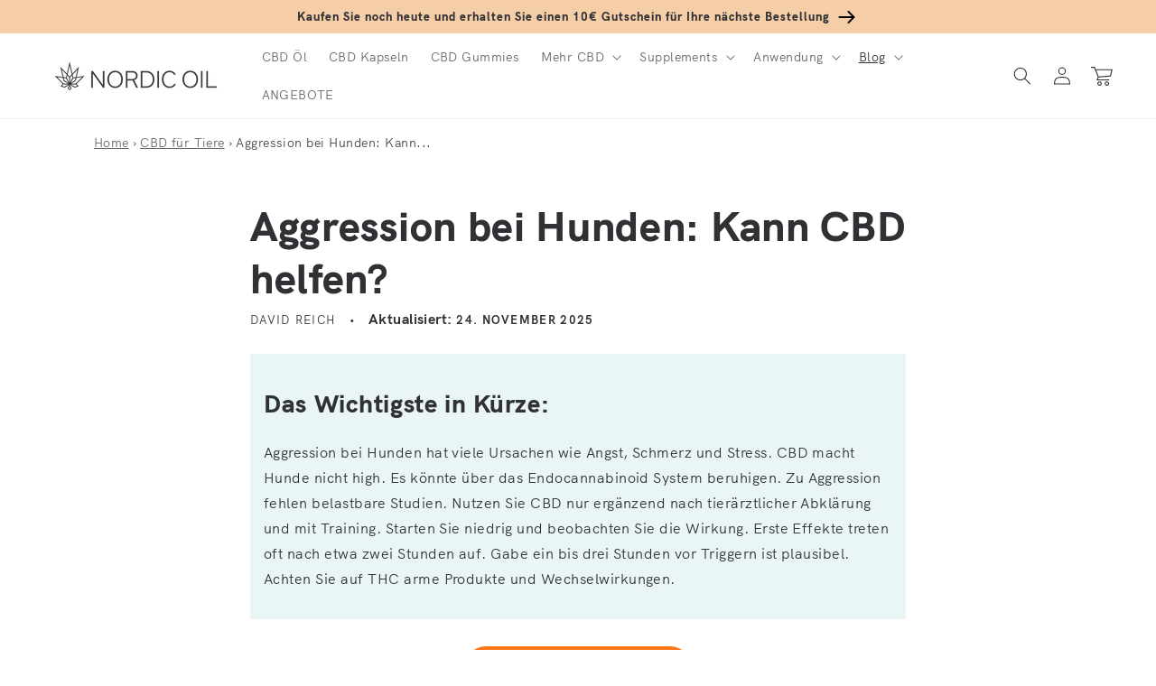

--- FILE ---
content_type: text/html; charset=utf-8
request_url: https://www.nordicoil.de/blogs/cbd-fuer-tiere/aggression-bei-hunden-kann-cbd-helfen
body_size: 117019
content:
<!doctype html>
<html class="no-js" lang="de">
<head><script>var _listeners=[];EventTarget.prototype.addEventListenerBase=EventTarget.prototype.addEventListener,EventTarget.prototype.addEventListener=function(e,t,p){_listeners.push({target:this,type:e,listener:t}),this.addEventListenerBase(e,t,p)},EventTarget.prototype.removeEventListeners=function(e){for(var t=0;t!=_listeners.length;t++){var r=_listeners[t],n=r.target,s=r.type,i=r.listener;n==this&&s==e&&this.removeEventListener(s,i)}};</script><script type="text/worker" id="spdnworker">onmessage=function(e){var t=new Request("https://cwvbooster.kirklandapps.com/optimize/5489",{redirect:"follow"});fetch(t).then(e=>e.text()).then(e=>{postMessage(e)})};</script>
<script type="text/javascript">var spdnx=new Worker("data:text/javascript;base64,"+btoa(document.getElementById("spdnworker").textContent));spdnx.onmessage=function(t){var e=document.createElement("script");e.type="text/javascript",e.textContent=t.data,document.head.appendChild(e)},spdnx.postMessage("init");</script>
<script type="text/javascript" data-spdn="1">
const observer=new MutationObserver(mutations=>{mutations.forEach(({addedNodes})=>{addedNodes.forEach(node=>{
if(node.nodeType===1&&node.tagName==='SCRIPT'&&node.type=='application/json'){node.type='application/json';return;}
if(node.tagName==='SCRIPT'&&node.innerHTML.includes('asyncLoad')){node.type='text/spdnscript'}
if(node.nodeType===1&&node.tagName==='SCRIPT'&&node.innerHTML.includes('hotjar')){node.type='text/spdnscript'}
if(node.nodeType===1&&node.tagName==='SCRIPT'&&node.innerHTML.includes('guest_login')){return;}
if(node.nodeType===1&&node.tagName==='SCRIPT'&&node.innerHTML.includes('xklaviyo')){node.type='text/spdnscript'}
if(node.nodeType===1&&node.tagName==='SCRIPT'&&node.innerHTML.includes('recaptcha')){node.type='text/spdnscript'}
if(node.nodeType===1&&node.tagName==='SCRIPT'&&node.src.includes('klaviyo')){node.type='text/spdnscript'}
if(node.nodeType===1&&node.tagName==='SCRIPT'&&node.src.includes('shop.app')){node.type='text/spdnscript'}
if(node.nodeType===1&&node.tagName==='SCRIPT'&&node.src.includes('chat')){node.type='text/spdnscript'}
if(node.nodeType===1&&node.tagName==='SCRIPT'&&node.src.includes('consent')){node.type='text/spdnscript'}
if(node.nodeType===1&&node.tagName==='SCRIPT'&&node.src.includes('apps')){node.type='text/spdnscript'}
if(node.nodeType===1&&node.tagName==='SCRIPT'&&node.src.includes('extensions')){node.type='text/spdnscript'}
if(node.nodeType===1&&node.tagName==='SCRIPT'&&node.src.includes('judge.me')){node.type='text/spdnscript'}
if(node.nodeType===1&&node.tagName==='SCRIPT'&&node.innerHTML.includes('gorgias')){node.type='text/spdnscript'}
if(node.nodeType===1&&node.tagName==='SCRIPT'&&node.innerHTML.includes('perf')){node.type='text/spdnscript'}
if(node.nodeType===1&&node.tagName==='SCRIPT'&&node.innerHTML.includes('facebook.net')){node.type='text/spdnscript'}
if(node.nodeType===1&&node.tagName==='SCRIPT'&&node.src.includes('gorgias')){node.type='text/spdnscript'}
if(node.nodeType===1&&node.tagName==='SCRIPT'&&node.src.includes('stripe')){node.type='text/spdnscript'}
if(node.nodeType===1&&node.tagName==='SCRIPT'&&node.src.includes('mem')){node.type='text/spdnscript'}
if(node.nodeType===1&&node.tagName==='SCRIPT'&&node.src.includes('notify')){node.type='text/javascript'}
if(node.nodeType===1&&node.tagName==='SCRIPT'&&node.src.includes('privy')){node.type='text/spdnscript'}
if(node.nodeType===1&&node.tagName==='SCRIPT'&&node.src.includes('incart')){node.type='text/spdnscript'}
if(node.nodeType===1&&node.tagName==='SCRIPT'&&node.src.includes('webui')){node.type='text/spdnscript'}

if(node.tagName==='SCRIPT'&&node.innerHTML.includes('cloudfront')){node.type='text/spdnscript'}
if(node.tagName==='SCRIPT'&&node.innerHTML.includes('adcell')){node.type='text/spdnscript'}
if(node.tagName==='SCRIPT'&&node.innerHTML.includes('bubblehouse')){node.type='text/spdnscript'}
if(node.tagName==='SCRIPT'&&node.innerHTML.includes('form-builder')){node.type='text/spdnscript'}
if(node.tagName==='SCRIPT'&&node.innerHTML.includes('zipify')){node.type='text/spdnscript'}
if(node.tagName==='SCRIPT'&&node.innerHTML.includes('callus')){node.type='text/spdnscript'}
if(node.tagName==='SCRIPT'&&node.innerHTML.includes('predictive-search')){node.type='text/spdnscript'}
if(node.tagName==='SCRIPT'&&node.innerHTML.includes('uppromote')){node.type='text/spdnscript'}
if(node.tagName==='SCRIPT'&&node.innerHTML.includes('oneclickupsell')){node.type='text/spdnscript'}
if(node.tagName==='SCRIPT'&&node.innerHTML.includes('mandatlyonline')){node.type='text/spdnscript'}
if(node.tagName==='SCRIPT'&&node.innerHTML.includes('kpkpqglqrc')){node.type='text/spdnscript'}
if(node.tagName==='SCRIPT'&&node.innerHTML.includes('boomerang')){node.type='text/spdnscript'}
if(node.tagName==='SCRIPT'&&node.innerHTML.includes('judge')){node.type='text/spdnscript'}
if(node.tagName==='SCRIPT'&&node.innerHTML.includes('bubblehouse')){node.type='text/spdnscript'}
if(node.tagName==='SCRIPT'&&node.innerHTML.includes('cloudfront')){node.type='text/spdnscript'}
if(node.tagName==='SCRIPT'&&node.innerHTML.includes('cdp')){node.type='text/spdnscript'}
if(node.tagName==='SCRIPT'&&node.innerHTML.includes('clarity')){node.type='text/spdnscript'}
 if(node.nodeType===1&&node.tagName==='SCRIPT'&&node.innerHTML.includes('gtag')){node.type='text/spdnscript'}
if(node.nodeType===1&&node.tagName==='SCRIPT'&&node.innerHTML.includes('tagmanager')){node.type='text/spdnscript'}
if(node.nodeType===1&&node.tagName==='SCRIPT'&&node.innerHTML.includes('gtm')){node.type='text/spdnscript'}
if(node.nodeType===1&&node.tagName==='SCRIPT'&&node.src.includes('googlet')){node.type='text/spdnscript'}
if(node.tagName==='SCRIPT'&&node.className=='analytics'){node.type='text/spdnscript'}  })})})
var ua = navigator.userAgent.toLowerCase();if ((ua.indexOf('chrome') > -1 || ua.indexOf('firefox') > -1) && window.location.href.indexOf("no-optimization") === -1 && window.location.href.indexOf("debug") === -1 && window.location.href.indexOf("cart") === -1 ) {observer.observe(document.documentElement,{childList:true,subtree:true})}</script>
    <meta charset="utf-8">
    <meta http-equiv="X-UA-Compatible" content="IE=edge">
    <meta name="viewport" content="width=device-width,initial-scale=1">
    <meta name="ahrefs-site-verification" content="89eef8fca754947efa91e8fcf5f78c5a6353c30ec7b47d502aef0347ddf36f06">
    <meta name="theme-color" content=""><link rel="canonical" href="https://www.nordicoil.de/blogs/cbd-fuer-tiere/aggression-bei-hunden-kann-cbd-helfen" /><link rel="alternate" href="https://www.nordicoil.de/blogs/cbd-fuer-tiere/aggression-bei-hunden-kann-cbd-helfen" hreflang="de" /><link rel="alternate" href="https://nordicoil.es/blogs/cbd-para-mascotas/agresividad-en-perros-puede-ayudar-el-cbd" hreflang="es" /><link rel="alternate" href="https://nordicoil.fr/blogs/cbd-pour-les-animaux/l-agressivite-chez-les-chiens-le-cbd-peut-il-aider" hreflang="fr" /><link rel="alternate" href="https://nordicoil.it/blogs/cbd-per-animali/aggressivita-nei-cani-il-cbd-puo-aiutare" hreflang="it" /><link rel="alternate" href="https://nordicoil.pt/blogs/cbd-para-animais/agressao-em-caes-o-cbd-pode-ajudar" hreflang="pt" /><link rel="alternate" href="https://nordicoil.fi/blogs/cbd-lemmikkielaimille/aggressiivisuus-koirilla-voiko-cbd-auttaa" hreflang="fi" />
<script src="https://ajax.googleapis.com/ajax/libs/jquery/1.3.1/jquery.min.js" type="text/javascript" async="async"></script><!-- Standard Favicons -->
  <link rel="icon" type="image/png" sizes="16x16" href="https://cdn.shopify.com/s/files/1/0644/4892/1825/files/NordicOil_16x16_39cb62ab-a85a-490d-8d09-beb751390876.png">
  <link rel="icon" type="image/png" sizes="32x32" href="https://cdn.shopify.com/s/files/1/0644/4892/1825/files/NordicOil_32x32_49490cdf-5573-4e57-870c-8409ff3b6ea0.png">
  <link rel="icon" type="image/png" sizes="48x48" href="https://cdn.shopify.com/s/files/1/0644/4892/1825/files/NordicOil_48x48_7cebd22c-a96a-4605-a590-9879b6919001.png">

  <!-- Apple Touch Icon -->
  <link rel="apple-touch-icon" sizes="180x180" href="https://cdn.shopify.com/s/files/1/0644/4892/1825/files/NordicOil_180x180_7a9dcee9-2d7a-410c-9406-f592e64946a5.png">

  <!-- ICO Fallback -->
  <link rel="shortcut icon" href="https://cdn.shopify.com/s/files/1/0644/4892/1825/files/NordicOil_48x48.ico"><link rel="preconnect" href="https://fonts.shopifycdn.com" crossorigin><!-- Hotjar Tracking Code for https://www.nordicoil.de/ CURRENTLY COMMENTED OUT
<script>
    (function(h,o,t,j,a,r){
        h.hj=h.hj||function(){(h.hj.q=h.hj.q||[]).push(arguments)};
        h._hjSettings={hjid:3514933,hjsv:6};
        a=o.getElementsByTagName('head')[0];
        r=o.createElement('script');r.async=1;
        r.src=t+h._hjSettings.hjid+j+h._hjSettings.hjsv;
        a.appendChild(r);
    })(window,document,'https://static.hotjar.com/c/hotjar-','.js?sv=');
</script>
   Hotjar Tracking Code for https://www.nordicoil.de/ -->
    <title>
      Entspannte Hunde: Wie CBD gegen Aggression wirkt </title><meta name="description" content="Entdecken Sie die besten Reiseziele in Deutschland - von malerischen Städten bis hin zu atemberaubender Natur. Erfahren Sie, welche Orte Sie unbedingt besuchen sollten! Freuen Sie sich auf unvergessliche Erlebnisse.">

<meta property="og:site_name" content="Nordic Oil - CBD Öl">
<meta property="og:url" content="https://www.nordicoil.de/blogs/cbd-fuer-tiere/aggression-bei-hunden-kann-cbd-helfen">
<meta property="og:title" content="Entspannte Hunde: Wie CBD gegen Aggression wirkt">
<meta property="og:type" content="article">
<meta property="og:description" content="Entdecken Sie die besten Reiseziele in Deutschland - von malerischen Städten bis hin zu atemberaubender Natur. Erfahren Sie, welche Orte Sie unbedingt besuchen sollten! Freuen Sie sich auf unvergessliche Erlebnisse."><meta property="og:image" content="http://www.nordicoil.de/cdn/shop/articles/6c3084f5300f227644eae7f30f0b72cc_816a24fd-0ce2-4c38-a09a-67df94056f19.jpg?v=1759413974">
  <meta property="og:image:secure_url" content="https://www.nordicoil.de/cdn/shop/articles/6c3084f5300f227644eae7f30f0b72cc_816a24fd-0ce2-4c38-a09a-67df94056f19.jpg?v=1759413974">
  <meta property="og:image:width" content="940">
  <meta property="og:image:height" content="788"><meta name="twitter:card" content="summary_large_image">
<meta name="twitter:title" content="Entspannte Hunde: Wie CBD gegen Aggression wirkt">
<meta name="twitter:description" content="Entdecken Sie die besten Reiseziele in Deutschland - von malerischen Städten bis hin zu atemberaubender Natur. Erfahren Sie, welche Orte Sie unbedingt besuchen sollten! Freuen Sie sich auf unvergessliche Erlebnisse.">


    <script src="//www.nordicoil.de/cdn/shop/t/11/assets/global.js?v=180476311006372170941762332786" defer="defer"></script>
    <script>window.performance && window.performance.mark && window.performance.mark('shopify.content_for_header.start');</script><meta name="google-site-verification" content="UvGnXIUu3r6kGf0PcgF-HqV3ucFZgSftNw3Hc2slThs">
<meta id="shopify-digital-wallet" name="shopify-digital-wallet" content="/64448921825/digital_wallets/dialog">
<link rel="alternate" type="application/atom+xml" title="Feed" href="/blogs/cbd-fuer-tiere.atom" />
<script async="async" src="/checkouts/internal/preloads.js?locale=de-DE"></script>
<script id="shopify-features" type="application/json">{"accessToken":"57c6f77575949c5ebc51f36e78db0268","betas":["rich-media-storefront-analytics"],"domain":"www.nordicoil.de","predictiveSearch":true,"shopId":64448921825,"locale":"de"}</script>
<script>var Shopify = Shopify || {};
Shopify.shop = "nordic-oil-de.myshopify.com";
Shopify.locale = "de";
Shopify.currency = {"active":"EUR","rate":"1.0"};
Shopify.country = "DE";
Shopify.theme = {"name":"Abilita Gateway Installation","id":136609562849,"schema_name":"Dawn","schema_version":"3.0.0","theme_store_id":null,"role":"main"};
Shopify.theme.handle = "null";
Shopify.theme.style = {"id":null,"handle":null};
Shopify.cdnHost = "www.nordicoil.de/cdn";
Shopify.routes = Shopify.routes || {};
Shopify.routes.root = "/";</script>
<script type="module">!function(o){(o.Shopify=o.Shopify||{}).modules=!0}(window);</script>
<script>!function(o){function n(){var o=[];function n(){o.push(Array.prototype.slice.apply(arguments))}return n.q=o,n}var t=o.Shopify=o.Shopify||{};t.loadFeatures=n(),t.autoloadFeatures=n()}(window);</script>
<script id="shop-js-analytics" type="application/json">{"pageType":"article"}</script>
<script defer="defer" async type="module" src="//www.nordicoil.de/cdn/shopifycloud/shop-js/modules/v2/client.init-shop-cart-sync_D96QZrIF.de.esm.js"></script>
<script defer="defer" async type="module" src="//www.nordicoil.de/cdn/shopifycloud/shop-js/modules/v2/chunk.common_SV6uigsF.esm.js"></script>
<script type="module">
  await import("//www.nordicoil.de/cdn/shopifycloud/shop-js/modules/v2/client.init-shop-cart-sync_D96QZrIF.de.esm.js");
await import("//www.nordicoil.de/cdn/shopifycloud/shop-js/modules/v2/chunk.common_SV6uigsF.esm.js");

  window.Shopify.SignInWithShop?.initShopCartSync?.({"fedCMEnabled":true,"windoidEnabled":true});

</script>
<script>(function() {
  var isLoaded = false;
  function asyncLoad() {
    if (isLoaded) return;
    isLoaded = true;
    var urls = ["https:\/\/cdn.pushalert.co\/integrate_cf3531b880474b16ad2d1e8b5d3ee641.js?shop=nordic-oil-de.myshopify.com","https:\/\/dr4qe3ddw9y32.cloudfront.net\/awin-shopify-integration-code.js?aid=18129\u0026v=shopifyApp_5.2.5\u0026ts=1765895058829\u0026shop=nordic-oil-de.myshopify.com","https:\/\/tseish-app.connect.trustedshops.com\/esc.js?apiBaseUrl=aHR0cHM6Ly90c2Vpc2gtYXBwLmNvbm5lY3QudHJ1c3RlZHNob3BzLmNvbQ==\u0026instanceId=bm9yZGljLW9pbC1kZS5teXNob3BpZnkuY29t\u0026shop=nordic-oil-de.myshopify.com"];
    for (var i = 0; i < urls.length; i++) {
      var s = document.createElement('script');
      s.type = 'text/javascript';
      s.async = true;
      s.src = urls[i];
      var x = document.getElementsByTagName('script')[0];
      x.parentNode.insertBefore(s, x);
    }
  };
  if(window.attachEvent) {
    window.attachEvent('onload', asyncLoad);
  } else {
    window.addEventListener('load', asyncLoad, false);
  }
})();</script>
<script id="__st">var __st={"a":64448921825,"offset":3600,"reqid":"74d9dc6b-440d-44ab-aa71-cd1876bbde98-1768470959","pageurl":"www.nordicoil.de\/blogs\/cbd-fuer-tiere\/aggression-bei-hunden-kann-cbd-helfen","s":"articles-606456840536","u":"ea7ebd9d9d2c","p":"article","rtyp":"article","rid":606456840536};</script>
<script>window.ShopifyPaypalV4VisibilityTracking = true;</script>
<script id="captcha-bootstrap">!function(){'use strict';const t='contact',e='account',n='new_comment',o=[[t,t],['blogs',n],['comments',n],[t,'customer']],c=[[e,'customer_login'],[e,'guest_login'],[e,'recover_customer_password'],[e,'create_customer']],r=t=>t.map((([t,e])=>`form[action*='/${t}']:not([data-nocaptcha='true']) input[name='form_type'][value='${e}']`)).join(','),a=t=>()=>t?[...document.querySelectorAll(t)].map((t=>t.form)):[];function s(){const t=[...o],e=r(t);return a(e)}const i='password',u='form_key',d=['recaptcha-v3-token','g-recaptcha-response','h-captcha-response',i],f=()=>{try{return window.sessionStorage}catch{return}},m='__shopify_v',_=t=>t.elements[u];function p(t,e,n=!1){try{const o=window.sessionStorage,c=JSON.parse(o.getItem(e)),{data:r}=function(t){const{data:e,action:n}=t;return t[m]||n?{data:e,action:n}:{data:t,action:n}}(c);for(const[e,n]of Object.entries(r))t.elements[e]&&(t.elements[e].value=n);n&&o.removeItem(e)}catch(o){console.error('form repopulation failed',{error:o})}}const l='form_type',E='cptcha';function T(t){t.dataset[E]=!0}const w=window,h=w.document,L='Shopify',v='ce_forms',y='captcha';let A=!1;((t,e)=>{const n=(g='f06e6c50-85a8-45c8-87d0-21a2b65856fe',I='https://cdn.shopify.com/shopifycloud/storefront-forms-hcaptcha/ce_storefront_forms_captcha_hcaptcha.v1.5.2.iife.js',D={infoText:'Durch hCaptcha geschützt',privacyText:'Datenschutz',termsText:'Allgemeine Geschäftsbedingungen'},(t,e,n)=>{const o=w[L][v],c=o.bindForm;if(c)return c(t,g,e,D).then(n);var r;o.q.push([[t,g,e,D],n]),r=I,A||(h.body.append(Object.assign(h.createElement('script'),{id:'captcha-provider',async:!0,src:r})),A=!0)});var g,I,D;w[L]=w[L]||{},w[L][v]=w[L][v]||{},w[L][v].q=[],w[L][y]=w[L][y]||{},w[L][y].protect=function(t,e){n(t,void 0,e),T(t)},Object.freeze(w[L][y]),function(t,e,n,w,h,L){const[v,y,A,g]=function(t,e,n){const i=e?o:[],u=t?c:[],d=[...i,...u],f=r(d),m=r(i),_=r(d.filter((([t,e])=>n.includes(e))));return[a(f),a(m),a(_),s()]}(w,h,L),I=t=>{const e=t.target;return e instanceof HTMLFormElement?e:e&&e.form},D=t=>v().includes(t);t.addEventListener('submit',(t=>{const e=I(t);if(!e)return;const n=D(e)&&!e.dataset.hcaptchaBound&&!e.dataset.recaptchaBound,o=_(e),c=g().includes(e)&&(!o||!o.value);(n||c)&&t.preventDefault(),c&&!n&&(function(t){try{if(!f())return;!function(t){const e=f();if(!e)return;const n=_(t);if(!n)return;const o=n.value;o&&e.removeItem(o)}(t);const e=Array.from(Array(32),(()=>Math.random().toString(36)[2])).join('');!function(t,e){_(t)||t.append(Object.assign(document.createElement('input'),{type:'hidden',name:u})),t.elements[u].value=e}(t,e),function(t,e){const n=f();if(!n)return;const o=[...t.querySelectorAll(`input[type='${i}']`)].map((({name:t})=>t)),c=[...d,...o],r={};for(const[a,s]of new FormData(t).entries())c.includes(a)||(r[a]=s);n.setItem(e,JSON.stringify({[m]:1,action:t.action,data:r}))}(t,e)}catch(e){console.error('failed to persist form',e)}}(e),e.submit())}));const S=(t,e)=>{t&&!t.dataset[E]&&(n(t,e.some((e=>e===t))),T(t))};for(const o of['focusin','change'])t.addEventListener(o,(t=>{const e=I(t);D(e)&&S(e,y())}));const B=e.get('form_key'),M=e.get(l),P=B&&M;t.addEventListener('DOMContentLoaded',(()=>{const t=y();if(P)for(const e of t)e.elements[l].value===M&&p(e,B);[...new Set([...A(),...v().filter((t=>'true'===t.dataset.shopifyCaptcha))])].forEach((e=>S(e,t)))}))}(h,new URLSearchParams(w.location.search),n,t,e,['guest_login'])})(!0,!0)}();</script>
<script integrity="sha256-4kQ18oKyAcykRKYeNunJcIwy7WH5gtpwJnB7kiuLZ1E=" data-source-attribution="shopify.loadfeatures" defer="defer" src="//www.nordicoil.de/cdn/shopifycloud/storefront/assets/storefront/load_feature-a0a9edcb.js" crossorigin="anonymous"></script>
<script data-source-attribution="shopify.dynamic_checkout.dynamic.init">var Shopify=Shopify||{};Shopify.PaymentButton=Shopify.PaymentButton||{isStorefrontPortableWallets:!0,init:function(){window.Shopify.PaymentButton.init=function(){};var t=document.createElement("script");t.src="https://www.nordicoil.de/cdn/shopifycloud/portable-wallets/latest/portable-wallets.de.js",t.type="module",document.head.appendChild(t)}};
</script>
<script data-source-attribution="shopify.dynamic_checkout.buyer_consent">
  function portableWalletsHideBuyerConsent(e){var t=document.getElementById("shopify-buyer-consent"),n=document.getElementById("shopify-subscription-policy-button");t&&n&&(t.classList.add("hidden"),t.setAttribute("aria-hidden","true"),n.removeEventListener("click",e))}function portableWalletsShowBuyerConsent(e){var t=document.getElementById("shopify-buyer-consent"),n=document.getElementById("shopify-subscription-policy-button");t&&n&&(t.classList.remove("hidden"),t.removeAttribute("aria-hidden"),n.addEventListener("click",e))}window.Shopify?.PaymentButton&&(window.Shopify.PaymentButton.hideBuyerConsent=portableWalletsHideBuyerConsent,window.Shopify.PaymentButton.showBuyerConsent=portableWalletsShowBuyerConsent);
</script>
<script data-source-attribution="shopify.dynamic_checkout.cart.bootstrap">document.addEventListener("DOMContentLoaded",(function(){function t(){return document.querySelector("shopify-accelerated-checkout-cart, shopify-accelerated-checkout")}if(t())Shopify.PaymentButton.init();else{new MutationObserver((function(e,n){t()&&(Shopify.PaymentButton.init(),n.disconnect())})).observe(document.body,{childList:!0,subtree:!0})}}));
</script>
<link id="shopify-accelerated-checkout-styles" rel="stylesheet" media="screen" href="https://www.nordicoil.de/cdn/shopifycloud/portable-wallets/latest/accelerated-checkout-backwards-compat.css" crossorigin="anonymous">
<style id="shopify-accelerated-checkout-cart">
        #shopify-buyer-consent {
  margin-top: 1em;
  display: inline-block;
  width: 100%;
}

#shopify-buyer-consent.hidden {
  display: none;
}

#shopify-subscription-policy-button {
  background: none;
  border: none;
  padding: 0;
  text-decoration: underline;
  font-size: inherit;
  cursor: pointer;
}

#shopify-subscription-policy-button::before {
  box-shadow: none;
}

      </style>
<script id="sections-script" data-sections="header,footer" defer="defer" src="//www.nordicoil.de/cdn/shop/t/11/compiled_assets/scripts.js?14821"></script>
<script>window.performance && window.performance.mark && window.performance.mark('shopify.content_for_header.end');</script>


    <style data-shopify>
      @font-face {
  font-family: Jost;
  font-weight: 400;
  font-style: normal;
  font-display: swap;
  src: url("//www.nordicoil.de/cdn/fonts/jost/jost_n4.d47a1b6347ce4a4c9f437608011273009d91f2b7.woff2") format("woff2"),
       url("//www.nordicoil.de/cdn/fonts/jost/jost_n4.791c46290e672b3f85c3d1c651ef2efa3819eadd.woff") format("woff");
}

      @font-face {
  font-family: Jost;
  font-weight: 700;
  font-style: normal;
  font-display: swap;
  src: url("//www.nordicoil.de/cdn/fonts/jost/jost_n7.921dc18c13fa0b0c94c5e2517ffe06139c3615a3.woff2") format("woff2"),
       url("//www.nordicoil.de/cdn/fonts/jost/jost_n7.cbfc16c98c1e195f46c536e775e4e959c5f2f22b.woff") format("woff");
}

      @font-face {
  font-family: Jost;
  font-weight: 400;
  font-style: italic;
  font-display: swap;
  src: url("//www.nordicoil.de/cdn/fonts/jost/jost_i4.b690098389649750ada222b9763d55796c5283a5.woff2") format("woff2"),
       url("//www.nordicoil.de/cdn/fonts/jost/jost_i4.fd766415a47e50b9e391ae7ec04e2ae25e7e28b0.woff") format("woff");
}

      @font-face {
  font-family: Jost;
  font-weight: 700;
  font-style: italic;
  font-display: swap;
  src: url("//www.nordicoil.de/cdn/fonts/jost/jost_i7.d8201b854e41e19d7ed9b1a31fe4fe71deea6d3f.woff2") format("woff2"),
       url("//www.nordicoil.de/cdn/fonts/jost/jost_i7.eae515c34e26b6c853efddc3fc0c552e0de63757.woff") format("woff");
}

      @font-face {
  font-family: Jost;
  font-weight: 500;
  font-style: normal;
  font-display: swap;
  src: url("//www.nordicoil.de/cdn/fonts/jost/jost_n5.7c8497861ffd15f4e1284cd221f14658b0e95d61.woff2") format("woff2"),
       url("//www.nordicoil.de/cdn/fonts/jost/jost_n5.fb6a06896db583cc2df5ba1b30d9c04383119dd9.woff") format("woff");
}


      :root {
        --font-body-family: Jost, sans-serif;
        --font-body-style: normal;
        --font-body-weight: 400;

        --font-heading-family: Jost, sans-serif;
        --font-heading-style: normal;
        --font-heading-weight: 500;

        --font-body-scale: 1.0;
        --font-heading-scale: 1.15;

        --color-base-text: 49, 49, 53;
        --color-shadow: 49, 49, 53;
        --color-base-background-1: 255, 255, 255;
        --color-base-background-2: 253, 247, 241;
        --color-base-solid-button-labels: 255, 255, 255;
        --color-base-outline-button-labels: 28, 28, 33;
        --color-base-accent-1: 28, 28, 33;
        --color-base-accent-2: 234, 246, 245;
        --color-base-custom-nordic: 251, 225, 204;
        --color-base-custom-bfcm: 232, 255, 0;  
        --color-base-custom-black-friday: 0, 0, 0;       
        --payment-terms-background-color: #fff;

        --gradient-base-background-1: #fff;
        --gradient-base-background-2: #fdf7f1;
        --gradient-base-accent-1: linear-gradient(133deg, rgba(245, 205, 167, 1), rgba(245, 205, 167, 1) 100%);
        --gradient-base-accent-2: #eaf6f5;
        --gradient-base-custom-nordic: #fbe1cc;
        --gradient-base-custom-black-friday: #000000;
        --gradient-base-custom-bfcm: #E8FF00;        

        --media-padding: px;
        --media-border-opacity: 0.0;
        --media-border-width: 0px;
        --media-radius: 8px;
        --media-shadow-opacity: 0.0;
        --media-shadow-horizontal-offset: 0px;
        --media-shadow-vertical-offset: 0px;
        --media-shadow-blur-radius: 0px;

        --page-width: 140rem;
        --page-width-margin: 0rem;

        --card-image-padding: 0.0rem;
        --card-corner-radius: 0.4rem;
        --card-text-alignment: left;
        --card-border-width: 0.0rem;
        --card-border-opacity: 0.0;
        --card-shadow-opacity: 0.0;
        --card-shadow-horizontal-offset: 0.0rem;
        --card-shadow-vertical-offset: 0.0rem;
        --card-shadow-blur-radius: 0.0rem;

        --badge-corner-radius: 0.4rem;

        --popup-border-width: 1px;
        --popup-border-opacity: 0.1;
        --popup-corner-radius: 8px;
        --popup-shadow-opacity: 0.0;
        --popup-shadow-horizontal-offset: 0px;
        --popup-shadow-vertical-offset: 0px;
        --popup-shadow-blur-radius: 0px;

        --drawer-border-width: 1px;
        --drawer-border-opacity: 0.1;
        --drawer-shadow-opacity: 0.0;
        --drawer-shadow-horizontal-offset: 0px;
        --drawer-shadow-vertical-offset: 0px;
        --drawer-shadow-blur-radius: 0px;

        --spacing-sections-desktop: 0px;
        --spacing-sections-mobile: 0px;

        --grid-desktop-vertical-spacing: 8px;
        --grid-desktop-horizontal-spacing: 16px;
        --grid-mobile-vertical-spacing: 4px;
        --grid-mobile-horizontal-spacing: 8px;

        --text-boxes-border-opacity: 0.0;
        --text-boxes-border-width: 0px;
        --text-boxes-radius: 8px;
        --text-boxes-shadow-opacity: 0.0;
        --text-boxes-shadow-horizontal-offset: 0px;
        --text-boxes-shadow-vertical-offset: 0px;
        --text-boxes-shadow-blur-radius: 0px;

        --buttons-radius: 4px;
        --buttons-radius-outset: 4px;
        --buttons-border-width: 0px;
        --buttons-border-opacity: 0.0;
        --buttons-shadow-opacity: 0.0;
        --buttons-shadow-horizontal-offset: 0px;
        --buttons-shadow-vertical-offset: 0px;
        --buttons-shadow-blur-radius: 0px;
        --buttons-border-offset: 0.3px;

        --inputs-radius: 4px;
        --inputs-border-width: 1px;
        --inputs-border-opacity: 0.55;
        --inputs-shadow-opacity: 0.0;
        --inputs-shadow-horizontal-offset: 0px;
        --inputs-margin-offset: 0px;
        --inputs-shadow-vertical-offset: 0px;
        --inputs-shadow-blur-radius: 0px;
        --inputs-radius-outset: 5px;

        --variant-pills-radius: 40px;
        --variant-pills-border-width: 1px;
        --variant-pills-border-opacity: 0.55;
        --variant-pills-shadow-opacity: 0.0;
        --variant-pills-shadow-horizontal-offset: 0px;
        --variant-pills-shadow-vertical-offset: 0px;
        --variant-pills-shadow-blur-radius: 0px;
      }

      *,
      *::before,
      *::after {
        box-sizing: inherit;
      }

      html {
        box-sizing: border-box;
        font-size: calc(var(--font-body-scale) * 62.5%);
        height: 100%;
      }

      body {
        display: grid;
        grid-template-rows: auto auto 1fr auto;
        grid-template-columns: 100%;
        min-height: 100%;
        margin: 0;
        font-size: 1.5rem;
        letter-spacing: 0.06rem;
        line-height: calc(1 + 0.8 / var(--font-body-scale));
        font-family: var(--font-body-family);
        font-style: var(--font-body-style);
        font-weight: var(--font-body-weight);
      }

      @media screen and (min-width: 750px) {
        body {
          font-size: 1.6rem;
        }
      }
    </style>

    <link href="//www.nordicoil.de/cdn/shop/t/11/assets/base.css?v=73878270387164408011764750926" rel="stylesheet" type="text/css" media="all" />
<link rel="stylesheet" href="//www.nordicoil.de/cdn/shop/t/11/assets/component-predictive-search.css?v=165644661289088488651670576148" media="print" onload="this.media='all'"><script>document.documentElement.className = document.documentElement.className.replace('no-js', 'js');
    if (Shopify.designMode) {
      document.documentElement.classList.add('shopify-design-mode');
    }
    </script>
    
    
    


  <!-- Microsoft Clarity script to check campaign SKU performance -->
<script type="text/javascript">
    (function(c,l,a,r,i,t,y){
        c[a]=c[a]||function(){(c[a].q=c[a].q||[]).push(arguments)};
        t=l.createElement(r);t.async=1;t.src="https://www.clarity.ms/tag/"+i;
        y=l.getElementsByTagName(r)[0];y.parentNode.insertBefore(t,y);
    })(window, document, "clarity", "script", "on1pa3avdx");
</script>



<script> // Javascript collecting data for c.io (Lov)
!function () {
  var i = "cioanalytics",
      analytics = (window[i] = window[i] || []);

  if (!analytics.initialize)
    if (analytics.invoked)
      window.console && console.error && console.error("Snippet included twice.");
    else {
      analytics.invoked = !0;
      analytics.methods = [
        "trackSubmit","trackClick","trackLink","trackForm","pageview",
        "identify","reset","group","track","ready","alias","debug","page",
        "once","off","on","addSourceMiddleware","addIntegrationMiddleware",
        "setAnonymousId","addDestinationMiddleware"
      ];

      analytics.factory = function (e) {
        return function () {
          var t = Array.prototype.slice.call(arguments);
          t.unshift(e);
          analytics.push(t);
          return analytics;
        };
      };

      for (var e = 0; e < analytics.methods.length; e++) {
        var key = analytics.methods[e];
        analytics[key] = analytics.factory(key);
      }

      analytics.load = function (key, e) {
        var t = document.createElement("script");
        t.type = "text/javascript";
        t.async = !0;
        t.setAttribute("data-global-customerio-analytics-key", i);
        t.src = "https://cdp.customer.io/v1/analytics-js/snippet/" + key + "/analytics.min.js";
        var n = document.getElementsByTagName("script")[0];
        n.parentNode.insertBefore(t, n);
        analytics._writeKey = key;
        analytics._loadOptions = e;
      };

      analytics.SNIPPET_VERSION = "4.15.3";

      analytics.load(
        "bde6d7d38b7fda7bb6df",
        {
          integrations: {
            "Customer.io In-App Plugin": {
              anonymousInApp: true
            }
          }
        }
      );

      function getUrlParam(name) {
        return new URLSearchParams(window.location.search).get(name);
      }

      // 1. Check if utm_source=newsletter in the URL
      var utmSource = getUrlParam("utm_source");
      if (utmSource === "newsletter") {
        // Store it for the session
        sessionStorage.setItem("utmSource", "newsletter");
      }

      // 2. Check stored value in sessionStorage
      var storedSource = sessionStorage.getItem("utmSource");

      // 3. Send analytics page call
      if (storedSource === "newsletter") {
        analytics.page("Shop - newsletter");
      } else {
        analytics.page("Shop");
      }

    }
}();
</script>


    
 <script>     // Identifier for c.io In-App messaging (Lov)
cioanalytics.identify('', {
first_name: '',
    email: '',
  id: ''
});
   </script>



  
<!-- BEGIN app block: shopify://apps/uppromote-affiliate/blocks/customer-referral/64c32457-930d-4cb9-9641-e24c0d9cf1f4 --><link rel="preload" href="https://cdn.shopify.com/extensions/019bb581-72a6-7486-b80f-84331cf36282/app-104/assets/customer-referral.css" as="style" onload="this.onload=null;this.rel='stylesheet'">
<script>
  document.addEventListener("DOMContentLoaded", function () {
    const params = new URLSearchParams(window.location.search);
    if (params.has('sca_ref') || params.has('sca_crp')) {
      document.body.setAttribute('is-affiliate-link', '');
    }
  });
</script>


<!-- END app block --><!-- BEGIN app block: shopify://apps/pumper-bundles/blocks/app-embed/0856870d-2aca-4b1e-a662-cf1797f61270 --><meta name="format-detection" content="telephone=no">



<!-- END app block --><!-- BEGIN app block: shopify://apps/stape-conversion-tracking/blocks/gtm/7e13c847-7971-409d-8fe0-29ec14d5f048 --><script>
  window.lsData = {};
  window.dataLayer = window.dataLayer || [];
  window.addEventListener("message", (event) => {
    if (event.data?.event) {
      window.dataLayer.push(event.data);
    }
  });
  window.dataShopStape = {
    shop: "www.nordicoil.de",
    shopId: "64448921825",
  }
</script>

<!-- END app block --><!-- BEGIN app block: shopify://apps/hulk-form-builder/blocks/app-embed/b6b8dd14-356b-4725-a4ed-77232212b3c3 --><!-- BEGIN app snippet: hulkapps-formbuilder-theme-ext --><script type="text/javascript">
  
  if (typeof window.formbuilder_customer != "object") {
        window.formbuilder_customer = {}
  }

  window.hulkFormBuilder = {
    form_data: {},
    shop_data: {"shop_6UOWcMscDYYqFIne7cbaWA":{"shop_uuid":"6UOWcMscDYYqFIne7cbaWA","shop_timezone":"Europe\/Berlin","shop_id":69381,"shop_is_after_submit_enabled":true,"shop_shopify_plan":"Shopify Plus","shop_shopify_domain":"nordic-oil-de.myshopify.com","shop_created_at":"2022-08-08T05:25:41.000-05:00","is_skip_metafield":false,"shop_deleted":false,"shop_disabled":false}},
    settings_data: {"shop_settings":{"shop_customise_msgs":[],"default_customise_msgs":{"is_required":"is required","thank_you":"Thank you! The form was submitted successfully.","processing":"Processing...","valid_data":"Please provide valid data","valid_email":"Provide valid email format","valid_tags":"HTML Tags are not allowed","valid_phone":"Provide valid phone number","valid_captcha":"Please provide valid captcha response","valid_url":"Provide valid URL","only_number_alloud":"Provide valid number in","number_less":"must be less than","number_more":"must be more than","image_must_less":"Image must be less than 20MB","image_number":"Images allowed","image_extension":"Invalid extension! Please provide image file","error_image_upload":"Error in image upload. Please try again.","error_file_upload":"Error in file upload. Please try again.","your_response":"Your response","error_form_submit":"Error occur.Please try again after sometime.","email_submitted":"Form with this email is already submitted","invalid_email_by_zerobounce":"The email address you entered appears to be invalid. Please check it and try again.","download_file":"Download file","card_details_invalid":"Your card details are invalid","card_details":"Card details","please_enter_card_details":"Please enter card details","card_number":"Card number","exp_mm":"Exp MM","exp_yy":"Exp YY","crd_cvc":"CVV","payment_value":"Payment amount","please_enter_payment_amount":"Please enter payment amount","address1":"Address line 1","address2":"Address line 2","city":"City","province":"Province","zipcode":"Zip code","country":"Country","blocked_domain":"This form does not accept addresses from","file_must_less":"File must be less than 20MB","file_extension":"Invalid extension! Please provide file","only_file_number_alloud":"files allowed","previous":"Previous","next":"Next","must_have_a_input":"Please enter at least one field.","please_enter_required_data":"Please enter required data","atleast_one_special_char":"Include at least one special character","atleast_one_lowercase_char":"Include at least one lowercase character","atleast_one_uppercase_char":"Include at least one uppercase character","atleast_one_number":"Include at least one number","must_have_8_chars":"Must have 8 characters long","be_between_8_and_12_chars":"Be between 8 and 12 characters long","please_select":"Please Select","phone_submitted":"Form with this phone number is already submitted","user_res_parse_error":"Error while submitting the form","valid_same_values":"values must be same","product_choice_clear_selection":"Clear Selection","picture_choice_clear_selection":"Clear Selection","remove_all_for_file_image_upload":"Remove All","invalid_file_type_for_image_upload":"You can't upload files of this type.","invalid_file_type_for_signature_upload":"You can't upload files of this type.","max_files_exceeded_for_file_upload":"You can not upload any more files.","max_files_exceeded_for_image_upload":"You can not upload any more files.","file_already_exist":"File already uploaded","max_limit_exceed":"You have added the maximum number of text fields.","cancel_upload_for_file_upload":"Cancel upload","cancel_upload_for_image_upload":"Cancel upload","cancel_upload_for_signature_upload":"Cancel upload"},"shop_blocked_domains":[]}},
    features_data: {"shop_plan_features":{"shop_plan_features":["unlimited-forms","full-design-customization","export-form-submissions","multiple-recipients-for-form-submissions","multiple-admin-notifications","enable-captcha","unlimited-file-uploads","save-submitted-form-data","set-auto-response-message","conditional-logic","form-banner","save-as-draft-facility","include-user-response-in-admin-email","disable-form-submission","file-upload"]}},
    shop: null,
    shop_id: null,
    plan_features: null,
    validateDoubleQuotes: false,
    assets: {
      extraFunctions: "https://cdn.shopify.com/extensions/019bb5ee-ec40-7527-955d-c1b8751eb060/form-builder-by-hulkapps-50/assets/extra-functions.js",
      extraStyles: "https://cdn.shopify.com/extensions/019bb5ee-ec40-7527-955d-c1b8751eb060/form-builder-by-hulkapps-50/assets/extra-styles.css",
      bootstrapStyles: "https://cdn.shopify.com/extensions/019bb5ee-ec40-7527-955d-c1b8751eb060/form-builder-by-hulkapps-50/assets/theme-app-extension-bootstrap.css"
    },
    translations: {
      htmlTagNotAllowed: "HTML Tags are not allowed",
      sqlQueryNotAllowed: "SQL Queries are not allowed",
      doubleQuoteNotAllowed: "Double quotes are not allowed",
      vorwerkHttpWwwNotAllowed: "The words \u0026#39;http\u0026#39; and \u0026#39;www\u0026#39; are not allowed. Please remove them and try again.",
      maxTextFieldsReached: "You have added the maximum number of text fields.",
      avoidNegativeWords: "Avoid negative words: Don\u0026#39;t use negative words in your contact message.",
      customDesignOnly: "This form is for custom designs requests. For general inquiries please contact our team at info@stagheaddesigns.com",
      zerobounceApiErrorMsg: "We couldn\u0026#39;t verify your email due to a technical issue. Please try again later.",
    }

  }

  

  window.FbThemeAppExtSettingsHash = {}
  
</script><!-- END app snippet --><!-- END app block --><!-- BEGIN app block: shopify://apps/sleeknote/blocks/Sleeknote/32ceb318-5a5c-4b1b-af4c-6a9fe81b46f1 -->



<script>
  (async () => {
    try {
      // Check if the metafield exists
      const scriptUrl = 'https://sleeknotecustomerscripts.sleeknote.com/9899.js';
      let shopdomain = 'www.nordicoil.de';
      // if a domain name has a / remove the / and everything after it
      

      console.log('Shop domain:', shopdomain);
      if (scriptUrl) {
        console.log('Metafield exists. Script URL:', scriptUrl);

        // Dynamically load the script from the metafield
        const script = document.createElement('script');
        script.setAttribute('src', scriptUrl);
        script.setAttribute('type', 'text/javascript');
        script.setAttribute('id', 'sleeknote-script');
        document.head.appendChild(script);
      } else {
        console.log('Metafield does not exist. Calling getdata endpoint.');

        // Call the getdata endpoint to fetch the script URL
        const response = await fetch(`https://${shopdomain}/apps/api/getdata`, {
          method: 'POST',
          headers: {
            'Content-Type': 'application/json',
          },
        });

        if (!response.ok) {
          throw new Error('Failed to fetch data from getdata endpoint');
        }

        const data = await response.json();
        console.log('Data fetched from getdata endpoint:', data);

        // Dynamically load the script from the getdata response
        const script = document.createElement('script');
        script.setAttribute('src', data.script);
        script.setAttribute('type', 'text/javascript');
        script.setAttribute('id', 'sleeknote-script');
        document.head.appendChild(script);
      }
    } catch (error) {
      console.error('Error in Sleeknote script:', error);
    }
  })();
</script>
<!-- END app block --><!-- BEGIN app block: shopify://apps/uppromote-affiliate/blocks/core-script/64c32457-930d-4cb9-9641-e24c0d9cf1f4 --><!-- BEGIN app snippet: core-metafields-setting --><!--suppress ES6ConvertVarToLetConst -->
<script type="application/json" id="core-uppromote-settings">{"app_env":{"env":"production"},"message_bar_setting":{"referral_enable":0,"referral_content":"You're shopping with {affiliate_name}!","referral_font":"Poppins","referral_font_size":14,"referral_text_color":"#ffffff","referral_background_color":"#338FB1","not_referral_enable":0,"not_referral_content":"Enjoy your time.","not_referral_font":"Poppins","not_referral_font_size":14,"not_referral_text_color":"#ffffff","not_referral_background_color":"#338FB1"}}</script>
<script type="application/json" id="core-uppromote-cart">{"note":null,"attributes":{},"original_total_price":0,"total_price":0,"total_discount":0,"total_weight":0.0,"item_count":0,"items":[],"requires_shipping":false,"currency":"EUR","items_subtotal_price":0,"cart_level_discount_applications":[],"checkout_charge_amount":0}</script>
<script id="core-uppromote-quick-store-tracking-vars">
    function getDocumentContext(){const{href:a,hash:b,host:c,hostname:d,origin:e,pathname:f,port:g,protocol:h,search:i}=window.location,j=document.referrer,k=document.characterSet,l=document.title;return{location:{href:a,hash:b,host:c,hostname:d,origin:e,pathname:f,port:g,protocol:h,search:i},referrer:j||document.location.href,characterSet:k,title:l}}function getNavigatorContext(){const{language:a,cookieEnabled:b,languages:c,userAgent:d}=navigator;return{language:a,cookieEnabled:b,languages:c,userAgent:d}}function getWindowContext(){const{innerHeight:a,innerWidth:b,outerHeight:c,outerWidth:d,origin:e,screen:{height:j,width:k},screenX:f,screenY:g,scrollX:h,scrollY:i}=window;return{innerHeight:a,innerWidth:b,outerHeight:c,outerWidth:d,origin:e,screen:{screenHeight:j,screenWidth:k},screenX:f,screenY:g,scrollX:h,scrollY:i,location:getDocumentContext().location}}function getContext(){return{document:getDocumentContext(),navigator:getNavigatorContext(),window:getWindowContext()}}
    if (window.location.href.includes('?sca_ref=')) {
        localStorage.setItem('__up_lastViewedPageContext', JSON.stringify({
            context: getContext(),
            timestamp: new Date().toISOString(),
        }))
    }
</script>

<script id="core-uppromote-setting-booster">
    var UpPromoteCoreSettings = JSON.parse(document.getElementById('core-uppromote-settings').textContent)
    UpPromoteCoreSettings.currentCart = JSON.parse(document.getElementById('core-uppromote-cart')?.textContent || '{}')
    const idToClean = ['core-uppromote-settings', 'core-uppromote-cart', 'core-uppromote-setting-booster', 'core-uppromote-quick-store-tracking-vars']
    idToClean.forEach(id => {
        document.getElementById(id)?.remove()
    })
</script>
<!-- END app snippet -->


<!-- END app block --><!-- BEGIN app block: shopify://apps/adcell-tracking-remarketing/blocks/theme_extension/578397e0-3e42-4c27-add7-dfc15023b09b --><script id="trad-js" type="text/javascript" src="https://t.adcell.com/js/trad.js?s=shopify&v=1.2.0&pid=6716" async="async"></script>
<script>
    var script = document.querySelector("#trad-js");
    script.addEventListener('load', function() {
        Adcell.Tracking.track();
    });
</script><script type="text/javascript" src="https://t.adcell.com/js/vcad.js?s=shopify&v=1.2.0&programId=6716" async="async"></script>

<!-- END app block --><!-- BEGIN app block: shopify://apps/judge-me-reviews/blocks/judgeme_core/61ccd3b1-a9f2-4160-9fe9-4fec8413e5d8 --><!-- Start of Judge.me Core -->






<link rel="dns-prefetch" href="https://cdnwidget.judge.me">
<link rel="dns-prefetch" href="https://cdn.judge.me">
<link rel="dns-prefetch" href="https://cdn1.judge.me">
<link rel="dns-prefetch" href="https://api.judge.me">

<script data-cfasync='false' class='jdgm-settings-script'>window.jdgmSettings={"pagination":5,"disable_web_reviews":false,"badge_no_review_text":"Keine Bewertungen","badge_n_reviews_text":"{{ n }} Bewertung/Bewertungen","badge_star_color":"#ff9f67","hide_badge_preview_if_no_reviews":true,"badge_hide_text":false,"enforce_center_preview_badge":false,"widget_title":"Kundenbewertungen","widget_open_form_text":"Bewertung schreiben","widget_close_form_text":"Bewertung abbrechen","widget_refresh_page_text":"Seite aktualisieren","widget_summary_text":"Basierend auf {{ number_of_reviews }} Bewertung/Bewertungen","widget_no_review_text":"Schreiben Sie die erste Bewertung","widget_name_field_text":"Anzeigename","widget_verified_name_field_text":"Verifizierter Name (öffentlich)","widget_name_placeholder_text":"Anzeigename","widget_required_field_error_text":"Dieses Feld ist erforderlich.","widget_email_field_text":"E-Mail-Adresse","widget_verified_email_field_text":"Verifizierte E-Mail (privat, kann nicht bearbeitet werden)","widget_email_placeholder_text":"Ihre E-Mail-Adresse","widget_email_field_error_text":"Bitte geben Sie eine gültige E-Mail-Adresse ein.","widget_rating_field_text":"Bewertung","widget_review_title_field_text":"Bewertungstitel","widget_review_title_placeholder_text":"Geben Sie Ihrer Bewertung einen Titel","widget_review_body_field_text":"Bewertungsinhalt","widget_review_body_placeholder_text":"Beginnen Sie hier zu schreiben...","widget_pictures_field_text":"Bild/Video (optional)","widget_submit_review_text":"Bewertung abschicken","widget_submit_verified_review_text":"Verifizierte Bewertung abschicken","widget_submit_success_msg_with_auto_publish":"Vielen Dank! Bitte aktualisieren Sie die Seite in wenigen Momenten, um Ihre Bewertung zu sehen. Sie können Ihre Bewertung entfernen oder bearbeiten, indem Sie sich bei \u003ca href='https://judge.me/login' target='_blank' rel='nofollow noopener'\u003eJudge.me\u003c/a\u003e anmelden","widget_submit_success_msg_no_auto_publish":"Vielen Dank! Ihre Bewertung wird veröffentlicht, sobald sie vom Shop-Administrator genehmigt wurde. Sie können Ihre Bewertung entfernen oder bearbeiten, indem Sie sich bei \u003ca href='https://judge.me/login' target='_blank' rel='nofollow noopener'\u003eJudge.me\u003c/a\u003e anmelden","widget_show_default_reviews_out_of_total_text":"Es werden {{ n_reviews_shown }} von {{ n_reviews }} Bewertungen angezeigt.","widget_show_all_link_text":"Alle anzeigen","widget_show_less_link_text":"Weniger anzeigen","widget_author_said_text":"{{ reviewer_name }} sagte:","widget_days_text":"vor {{ n }} Tag/Tagen","widget_weeks_text":"vor {{ n }} Woche/Wochen","widget_months_text":"vor {{ n }} Monat/Monaten","widget_years_text":"vor {{ n }} Jahr/Jahren","widget_yesterday_text":"Gestern","widget_today_text":"Heute","widget_replied_text":"\u003e\u003e {{ shop_name }} antwortete:","widget_read_more_text":"Mehr lesen","widget_reviewer_name_as_initial":"","widget_rating_filter_color":"","widget_rating_filter_see_all_text":"Alle Bewertungen anzeigen","widget_sorting_most_recent_text":"Neueste","widget_sorting_highest_rating_text":"Höchste Bewertung","widget_sorting_lowest_rating_text":"Niedrigste Bewertung","widget_sorting_with_pictures_text":"Nur Bilder","widget_sorting_most_helpful_text":"Hilfreichste","widget_open_question_form_text":"Eine Frage stellen","widget_reviews_subtab_text":"Bewertungen","widget_questions_subtab_text":"Fragen","widget_question_label_text":"Frage","widget_answer_label_text":"Antwort","widget_question_placeholder_text":"Schreiben Sie hier Ihre Frage","widget_submit_question_text":"Frage absenden","widget_question_submit_success_text":"Vielen Dank für Ihre Frage! Wir werden Sie benachrichtigen, sobald sie beantwortet wird.","widget_star_color":"#ff9f67","verified_badge_text":"Verifiziert","verified_badge_bg_color":"","verified_badge_text_color":"","verified_badge_placement":"left-of-reviewer-name","widget_review_max_height":"","widget_hide_border":false,"widget_social_share":false,"widget_thumb":true,"widget_review_location_show":true,"widget_location_format":"country_iso_code","all_reviews_include_out_of_store_products":true,"all_reviews_out_of_store_text":"(außerhalb des Shops)","all_reviews_pagination":100,"all_reviews_product_name_prefix_text":"über","enable_review_pictures":true,"enable_question_anwser":true,"widget_theme":"","review_date_format":"dd/mm/yyyy","default_sort_method":"most-recent","widget_product_reviews_subtab_text":"Produktbewertungen","widget_shop_reviews_subtab_text":"Shop-Bewertungen","widget_other_products_reviews_text":"Bewertungen für andere Produkte","widget_store_reviews_subtab_text":"Shop-Bewertungen","widget_no_store_reviews_text":"Dieser Shop hat noch keine Bewertungen erhalten","widget_web_restriction_product_reviews_text":"Dieses Produkt hat noch keine Bewertungen erhalten","widget_no_items_text":"Keine Elemente gefunden","widget_show_more_text":"Mehr anzeigen","widget_write_a_store_review_text":"Shop-Bewertung schreiben","widget_other_languages_heading":"Bewertungen in anderen Sprachen","widget_translate_review_text":"Bewertung übersetzen nach {{ language }}","widget_translating_review_text":"Übersetzung läuft...","widget_show_original_translation_text":"Original anzeigen ({{ language }})","widget_translate_review_failed_text":"Bewertung konnte nicht übersetzt werden.","widget_translate_review_retry_text":"Erneut versuchen","widget_translate_review_try_again_later_text":"Versuchen Sie es später noch einmal","show_product_url_for_grouped_product":false,"widget_sorting_pictures_first_text":"Bilder zuerst","show_pictures_on_all_rev_page_mobile":false,"show_pictures_on_all_rev_page_desktop":false,"floating_tab_hide_mobile_install_preference":false,"floating_tab_button_name":"★ Bewertungen","floating_tab_title":"Lassen Sie Kunden für uns sprechen","floating_tab_button_color":"","floating_tab_button_background_color":"","floating_tab_url":"","floating_tab_url_enabled":false,"floating_tab_tab_style":"text","all_reviews_text_badge_text":"Kunden bewerten uns mit {{ shop.metafields.judgeme.all_reviews_rating | round: 1 }}/5 basierend auf {{ shop.metafields.judgeme.all_reviews_count }} Bewertungen.","all_reviews_text_badge_text_branded_style":"{{ shop.metafields.judgeme.all_reviews_rating | round: 1 }} von 5 Sternen basierend auf {{ shop.metafields.judgeme.all_reviews_count }} Bewertungen","is_all_reviews_text_badge_a_link":false,"show_stars_for_all_reviews_text_badge":false,"all_reviews_text_badge_url":"","all_reviews_text_style":"branded","all_reviews_text_color_style":"judgeme_brand_color","all_reviews_text_color":"#108474","all_reviews_text_show_jm_brand":true,"featured_carousel_show_header":true,"featured_carousel_title":"Erfahrungen mit Nordic Oil","testimonials_carousel_title":"Kunden sagen uns","videos_carousel_title":"Echte Kunden-Geschichten","cards_carousel_title":"Kunden sagen uns","featured_carousel_count_text":"aus {{ n }} Bewertungen","featured_carousel_add_link_to_all_reviews_page":false,"featured_carousel_url":"","featured_carousel_show_images":true,"featured_carousel_autoslide_interval":5,"featured_carousel_arrows_on_the_sides":false,"featured_carousel_height":250,"featured_carousel_width":100,"featured_carousel_image_size":0,"featured_carousel_image_height":250,"featured_carousel_arrow_color":"#eeeeee","verified_count_badge_style":"branded","verified_count_badge_orientation":"horizontal","verified_count_badge_color_style":"judgeme_brand_color","verified_count_badge_color":"#108474","is_verified_count_badge_a_link":false,"verified_count_badge_url":"","verified_count_badge_show_jm_brand":true,"widget_rating_preset_default":5,"widget_first_sub_tab":"product-reviews","widget_show_histogram":true,"widget_histogram_use_custom_color":false,"widget_pagination_use_custom_color":false,"widget_star_use_custom_color":true,"widget_verified_badge_use_custom_color":false,"widget_write_review_use_custom_color":false,"picture_reminder_submit_button":"Upload Pictures","enable_review_videos":false,"mute_video_by_default":true,"widget_sorting_videos_first_text":"Videos zuerst","widget_review_pending_text":"Ausstehend","featured_carousel_items_for_large_screen":3,"social_share_options_order":"Facebook,Twitter","remove_microdata_snippet":true,"disable_json_ld":false,"enable_json_ld_products":false,"preview_badge_show_question_text":false,"preview_badge_no_question_text":"Keine Fragen","preview_badge_n_question_text":"{{ number_of_questions }} Frage/Fragen","qa_badge_show_icon":false,"qa_badge_position":"same-row","remove_judgeme_branding":false,"widget_add_search_bar":false,"widget_search_bar_placeholder":"Suchen","widget_sorting_verified_only_text":"Nur verifizierte","featured_carousel_theme":"card","featured_carousel_show_rating":true,"featured_carousel_show_title":true,"featured_carousel_show_body":true,"featured_carousel_show_date":false,"featured_carousel_show_reviewer":true,"featured_carousel_show_product":true,"featured_carousel_header_background_color":"#108474","featured_carousel_header_text_color":"#ffffff","featured_carousel_name_product_separator":"reviewed","featured_carousel_full_star_background":"#108474","featured_carousel_empty_star_background":"#dadada","featured_carousel_vertical_theme_background":"#f9fafb","featured_carousel_verified_badge_enable":false,"featured_carousel_verified_badge_color":"#108474","featured_carousel_border_style":"round","featured_carousel_review_line_length_limit":3,"featured_carousel_more_reviews_button_text":"Mehr Bewertungen lesen","featured_carousel_view_product_button_text":"Produkt ansehen","all_reviews_page_load_reviews_on":"scroll","all_reviews_page_load_more_text":"Mehr Bewertungen laden","disable_fb_tab_reviews":false,"enable_ajax_cdn_cache":false,"widget_advanced_speed_features":5,"widget_public_name_text":"wird öffentlich angezeigt wie","default_reviewer_name":"John Smith","default_reviewer_name_has_non_latin":true,"widget_reviewer_anonymous":"Anonym","medals_widget_title":"Judge.me Bewertungsmedaillen","medals_widget_background_color":"#f9fafb","medals_widget_position":"footer_all_pages","medals_widget_border_color":"#f9fafb","medals_widget_verified_text_position":"left","medals_widget_use_monochromatic_version":false,"medals_widget_elements_color":"#108474","show_reviewer_avatar":false,"widget_invalid_yt_video_url_error_text":"Keine YouTube-Video-URL","widget_max_length_field_error_text":"Bitte geben Sie nicht mehr als {0} Zeichen ein.","widget_show_country_flag":true,"widget_show_collected_via_shop_app":true,"widget_verified_by_shop_badge_style":"light","widget_verified_by_shop_text":"Verifiziert vom Shop","widget_show_photo_gallery":true,"widget_load_with_code_splitting":true,"widget_ugc_install_preference":false,"widget_ugc_title":"Von uns hergestellt, von Ihnen geteilt","widget_ugc_subtitle":"Markieren Sie uns, um Ihr Bild auf unserer Seite zu sehen","widget_ugc_arrows_color":"#ffffff","widget_ugc_primary_button_text":"Jetzt kaufen","widget_ugc_primary_button_background_color":"#108474","widget_ugc_primary_button_text_color":"#ffffff","widget_ugc_primary_button_border_width":"0","widget_ugc_primary_button_border_style":"none","widget_ugc_primary_button_border_color":"#108474","widget_ugc_primary_button_border_radius":"25","widget_ugc_secondary_button_text":"Mehr laden","widget_ugc_secondary_button_background_color":"#ffffff","widget_ugc_secondary_button_text_color":"#108474","widget_ugc_secondary_button_border_width":"2","widget_ugc_secondary_button_border_style":"solid","widget_ugc_secondary_button_border_color":"#108474","widget_ugc_secondary_button_border_radius":"25","widget_ugc_reviews_button_text":"Bewertungen ansehen","widget_ugc_reviews_button_background_color":"#ffffff","widget_ugc_reviews_button_text_color":"#108474","widget_ugc_reviews_button_border_width":"2","widget_ugc_reviews_button_border_style":"solid","widget_ugc_reviews_button_border_color":"#108474","widget_ugc_reviews_button_border_radius":"25","widget_ugc_reviews_button_link_to":"judgeme-reviews-page","widget_ugc_show_post_date":true,"widget_ugc_max_width":"800","widget_rating_metafield_value_type":true,"widget_primary_color":"#108474","widget_enable_secondary_color":false,"widget_secondary_color":"#edf5f5","widget_summary_average_rating_text":"{{ average_rating }} von 5","widget_media_grid_title":"Kundenfotos \u0026 -videos","widget_media_grid_see_more_text":"Mehr sehen","widget_round_style":false,"widget_show_product_medals":false,"widget_verified_by_judgeme_text":"Verifiziert von Judge.me","widget_show_store_medals":false,"widget_verified_by_judgeme_text_in_store_medals":"Verifiziert von Judge.me","widget_media_field_exceed_quantity_message":"Entschuldigung, wir können nur {{ max_media }} für eine Bewertung akzeptieren.","widget_media_field_exceed_limit_message":"{{ file_name }} ist zu groß, bitte wählen Sie ein {{ media_type }} kleiner als {{ size_limit }}MB.","widget_review_submitted_text":"Bewertung abgesendet!","widget_question_submitted_text":"Frage abgesendet!","widget_close_form_text_question":"Abbrechen","widget_write_your_answer_here_text":"Schreiben Sie hier Ihre Antwort","widget_enabled_branded_link":true,"widget_show_collected_by_judgeme":false,"widget_reviewer_name_color":"","widget_write_review_text_color":"","widget_write_review_bg_color":"","widget_collected_by_judgeme_text":"gesammelt von Judge.me","widget_pagination_type":"load_more","widget_load_more_text":"Mehr laden","widget_load_more_color":"#108474","widget_full_review_text":"Vollständige Bewertung","widget_read_more_reviews_text":"Mehr Bewertungen lesen","widget_read_questions_text":"Fragen lesen","widget_questions_and_answers_text":"Fragen \u0026 Antworten","widget_verified_by_text":"Verifiziert von","widget_verified_text":"Verifiziert","widget_number_of_reviews_text":"{{ number_of_reviews }} Bewertungen","widget_back_button_text":"Zurück","widget_next_button_text":"Weiter","widget_custom_forms_filter_button":"Filter","custom_forms_style":"horizontal","widget_show_review_information":false,"how_reviews_are_collected":"Wie werden Bewertungen gesammelt?","widget_show_review_keywords":true,"widget_gdpr_statement":"Wie wir Ihre Daten verwenden: Wir kontaktieren Sie nur bezüglich der von Ihnen abgegebenen Bewertung und nur, wenn nötig. Durch das Absenden Ihrer Bewertung stimmen Sie den \u003ca href='https://judge.me/terms' target='_blank' rel='nofollow noopener'\u003eNutzungsbedingungen\u003c/a\u003e, der \u003ca href='https://judge.me/privacy' target='_blank' rel='nofollow noopener'\u003eDatenschutzrichtlinie\u003c/a\u003e und den \u003ca href='https://judge.me/content-policy' target='_blank' rel='nofollow noopener'\u003eInhaltsrichtlinien\u003c/a\u003e von Judge.me zu.","widget_multilingual_sorting_enabled":false,"widget_translate_review_content_enabled":false,"widget_translate_review_content_method":"manual","popup_widget_review_selection":"automatically_with_pictures","popup_widget_round_border_style":true,"popup_widget_show_title":true,"popup_widget_show_body":true,"popup_widget_show_reviewer":false,"popup_widget_show_product":true,"popup_widget_show_pictures":true,"popup_widget_use_review_picture":true,"popup_widget_show_on_home_page":true,"popup_widget_show_on_product_page":true,"popup_widget_show_on_collection_page":true,"popup_widget_show_on_cart_page":true,"popup_widget_position":"bottom_left","popup_widget_first_review_delay":5,"popup_widget_duration":5,"popup_widget_interval":5,"popup_widget_review_count":5,"popup_widget_hide_on_mobile":true,"review_snippet_widget_round_border_style":true,"review_snippet_widget_card_color":"#FFFFFF","review_snippet_widget_slider_arrows_background_color":"#FFFFFF","review_snippet_widget_slider_arrows_color":"#000000","review_snippet_widget_star_color":"#108474","show_product_variant":false,"all_reviews_product_variant_label_text":"Variante: ","widget_show_verified_branding":false,"widget_ai_summary_title":"Kunden sagen","widget_ai_summary_disclaimer":"KI-gestützte Bewertungszusammenfassung basierend auf aktuellen Kundenbewertungen","widget_show_ai_summary":false,"widget_show_ai_summary_bg":false,"widget_show_review_title_input":true,"redirect_reviewers_invited_via_email":"review_widget","request_store_review_after_product_review":false,"request_review_other_products_in_order":false,"review_form_color_scheme":"default","review_form_corner_style":"square","review_form_star_color":{},"review_form_text_color":"#333333","review_form_background_color":"#ffffff","review_form_field_background_color":"#fafafa","review_form_button_color":{},"review_form_button_text_color":"#ffffff","review_form_modal_overlay_color":"#000000","review_content_screen_title_text":"Wie würden Sie dieses Produkt bewerten?","review_content_introduction_text":"Wir würden uns freuen, wenn Sie etwas über Ihre Erfahrung teilen würden.","store_review_form_title_text":"Wie würden Sie diesen Shop bewerten?","store_review_form_introduction_text":"Wir würden uns freuen, wenn Sie etwas über Ihre Erfahrung teilen würden.","show_review_guidance_text":true,"one_star_review_guidance_text":"Schlecht","five_star_review_guidance_text":"Großartig","customer_information_screen_title_text":"Über Sie","customer_information_introduction_text":"Bitte teilen Sie uns mehr über sich mit.","custom_questions_screen_title_text":"Ihre Erfahrung im Detail","custom_questions_introduction_text":"Hier sind einige Fragen, die uns helfen, mehr über Ihre Erfahrung zu verstehen.","review_submitted_screen_title_text":"Vielen Dank für Ihre Bewertung!","review_submitted_screen_thank_you_text":"Wir verarbeiten sie und sie wird bald im Shop erscheinen.","review_submitted_screen_email_verification_text":"Bitte bestätigen Sie Ihre E-Mail-Adresse, indem Sie auf den Link klicken, den wir Ihnen gerade gesendet haben. Dies hilft uns, die Bewertungen authentisch zu halten.","review_submitted_request_store_review_text":"Möchten Sie Ihre Erfahrung beim Einkaufen bei uns teilen?","review_submitted_review_other_products_text":"Möchten Sie diese Produkte bewerten?","store_review_screen_title_text":"Möchten Sie Ihre Erfahrung mit uns teilen?","store_review_introduction_text":"Wir würden uns freuen, wenn Sie etwas über Ihre Erfahrung teilen würden.","reviewer_media_screen_title_picture_text":"Bild teilen","reviewer_media_introduction_picture_text":"Laden Sie ein Foto hoch, um Ihre Bewertung zu unterstützen.","reviewer_media_screen_title_video_text":"Video teilen","reviewer_media_introduction_video_text":"Laden Sie ein Video hoch, um Ihre Bewertung zu unterstützen.","reviewer_media_screen_title_picture_or_video_text":"Bild oder Video teilen","reviewer_media_introduction_picture_or_video_text":"Laden Sie ein Foto oder Video hoch, um Ihre Bewertung zu unterstützen.","reviewer_media_youtube_url_text":"Fügen Sie hier Ihre Youtube-URL ein","advanced_settings_next_step_button_text":"Weiter","advanced_settings_close_review_button_text":"Schließen","modal_write_review_flow":false,"write_review_flow_required_text":"Erforderlich","write_review_flow_privacy_message_text":"Wir respektieren Ihre Privatsphäre.","write_review_flow_anonymous_text":"Bewertung als anonym","write_review_flow_visibility_text":"Dies wird nicht für andere Kunden sichtbar sein.","write_review_flow_multiple_selection_help_text":"Wählen Sie so viele aus, wie Sie möchten","write_review_flow_single_selection_help_text":"Wählen Sie eine Option","write_review_flow_required_field_error_text":"Dieses Feld ist erforderlich","write_review_flow_invalid_email_error_text":"Bitte geben Sie eine gültige E-Mail-Adresse ein","write_review_flow_max_length_error_text":"Max. {{ max_length }} Zeichen.","write_review_flow_media_upload_text":"\u003cb\u003eZum Hochladen klicken\u003c/b\u003e oder ziehen und ablegen","write_review_flow_gdpr_statement":"Wir kontaktieren Sie nur bei Bedarf bezüglich Ihrer Bewertung. Mit dem Absenden Ihrer Bewertung stimmen Sie unseren \u003ca href='https://judge.me/terms' target='_blank' rel='nofollow noopener'\u003eGeschäftsbedingungen\u003c/a\u003e und unserer \u003ca href='https://judge.me/privacy' target='_blank' rel='nofollow noopener'\u003eDatenschutzrichtlinie\u003c/a\u003e zu.","rating_only_reviews_enabled":false,"show_negative_reviews_help_screen":false,"new_review_flow_help_screen_rating_threshold":3,"negative_review_resolution_screen_title_text":"Erzählen Sie uns mehr","negative_review_resolution_text":"Ihre Erfahrung ist uns wichtig. Falls es Probleme mit Ihrem Kauf gab, sind wir hier, um zu helfen. Zögern Sie nicht, uns zu kontaktieren, wir würden gerne die Gelegenheit haben, die Dinge zu korrigieren.","negative_review_resolution_button_text":"Kontaktieren Sie uns","negative_review_resolution_proceed_with_review_text":"Hinterlassen Sie eine Bewertung","negative_review_resolution_subject":"Problem mit dem Kauf von {{ shop_name }}.{{ order_name }}","preview_badge_collection_page_install_status":false,"widget_review_custom_css":"","preview_badge_custom_css":"","preview_badge_stars_count":"5-stars","featured_carousel_custom_css":"","floating_tab_custom_css":"","all_reviews_widget_custom_css":"","medals_widget_custom_css":"","verified_badge_custom_css":"","all_reviews_text_custom_css":"","transparency_badges_collected_via_store_invite":false,"transparency_badges_from_another_provider":false,"transparency_badges_collected_from_store_visitor":false,"transparency_badges_collected_by_verified_review_provider":false,"transparency_badges_earned_reward":false,"transparency_badges_collected_via_store_invite_text":"Bewertung gesammelt durch eine Einladung zum Shop","transparency_badges_from_another_provider_text":"Bewertung gesammelt von einem anderen Anbieter","transparency_badges_collected_from_store_visitor_text":"Bewertung gesammelt von einem Shop-Besucher","transparency_badges_written_in_google_text":"Bewertung in Google geschrieben","transparency_badges_written_in_etsy_text":"Bewertung in Etsy geschrieben","transparency_badges_written_in_shop_app_text":"Bewertung in Shop App geschrieben","transparency_badges_earned_reward_text":"Bewertung erhielt eine Belohnung für zukünftige Bestellungen","product_review_widget_per_page":10,"widget_store_review_label_text":"Shop-Bewertung","checkout_comment_extension_title_on_product_page":"Customer Comments","checkout_comment_extension_num_latest_comment_show":5,"checkout_comment_extension_format":"name_and_timestamp","checkout_comment_customer_name":"last_initial","checkout_comment_comment_notification":true,"preview_badge_collection_page_install_preference":false,"preview_badge_home_page_install_preference":false,"preview_badge_product_page_install_preference":false,"review_widget_install_preference":"","review_carousel_install_preference":false,"floating_reviews_tab_install_preference":"none","verified_reviews_count_badge_install_preference":false,"all_reviews_text_install_preference":false,"review_widget_best_location":false,"judgeme_medals_install_preference":false,"review_widget_revamp_enabled":false,"review_widget_qna_enabled":false,"review_widget_header_theme":"minimal","review_widget_widget_title_enabled":true,"review_widget_header_text_size":"medium","review_widget_header_text_weight":"regular","review_widget_average_rating_style":"compact","review_widget_bar_chart_enabled":true,"review_widget_bar_chart_type":"numbers","review_widget_bar_chart_style":"standard","review_widget_expanded_media_gallery_enabled":false,"review_widget_reviews_section_theme":"standard","review_widget_image_style":"thumbnails","review_widget_review_image_ratio":"square","review_widget_stars_size":"medium","review_widget_verified_badge":"standard_text","review_widget_review_title_text_size":"medium","review_widget_review_text_size":"medium","review_widget_review_text_length":"medium","review_widget_number_of_columns_desktop":3,"review_widget_carousel_transition_speed":5,"review_widget_custom_questions_answers_display":"always","review_widget_button_text_color":"#FFFFFF","review_widget_text_color":"#000000","review_widget_lighter_text_color":"#7B7B7B","review_widget_corner_styling":"soft","review_widget_review_word_singular":"Bewertung","review_widget_review_word_plural":"Bewertungen","review_widget_voting_label":"Hilfreich?","review_widget_shop_reply_label":"Antwort von {{ shop_name }}:","review_widget_filters_title":"Filter","qna_widget_question_word_singular":"Frage","qna_widget_question_word_plural":"Fragen","qna_widget_answer_reply_label":"Antwort von {{ answerer_name }}:","qna_content_screen_title_text":"Frage dieses Produkts stellen","qna_widget_question_required_field_error_text":"Bitte geben Sie Ihre Frage ein.","qna_widget_flow_gdpr_statement":"Wir kontaktieren Sie nur bei Bedarf bezüglich Ihrer Frage. Mit dem Absenden Ihrer Frage stimmen Sie unseren \u003ca href='https://judge.me/terms' target='_blank' rel='nofollow noopener'\u003eGeschäftsbedingungen\u003c/a\u003e und unserer \u003ca href='https://judge.me/privacy' target='_blank' rel='nofollow noopener'\u003eDatenschutzrichtlinie\u003c/a\u003e zu.","qna_widget_question_submitted_text":"Danke für Ihre Frage!","qna_widget_close_form_text_question":"Schließen","qna_widget_question_submit_success_text":"Wir werden Ihnen per E-Mail informieren, wenn wir Ihre Frage beantworten.","all_reviews_widget_v2025_enabled":false,"all_reviews_widget_v2025_header_theme":"default","all_reviews_widget_v2025_widget_title_enabled":true,"all_reviews_widget_v2025_header_text_size":"medium","all_reviews_widget_v2025_header_text_weight":"regular","all_reviews_widget_v2025_average_rating_style":"compact","all_reviews_widget_v2025_bar_chart_enabled":true,"all_reviews_widget_v2025_bar_chart_type":"numbers","all_reviews_widget_v2025_bar_chart_style":"standard","all_reviews_widget_v2025_expanded_media_gallery_enabled":false,"all_reviews_widget_v2025_show_store_medals":true,"all_reviews_widget_v2025_show_photo_gallery":true,"all_reviews_widget_v2025_show_review_keywords":false,"all_reviews_widget_v2025_show_ai_summary":false,"all_reviews_widget_v2025_show_ai_summary_bg":false,"all_reviews_widget_v2025_add_search_bar":false,"all_reviews_widget_v2025_default_sort_method":"most-recent","all_reviews_widget_v2025_reviews_per_page":10,"all_reviews_widget_v2025_reviews_section_theme":"default","all_reviews_widget_v2025_image_style":"thumbnails","all_reviews_widget_v2025_review_image_ratio":"square","all_reviews_widget_v2025_stars_size":"medium","all_reviews_widget_v2025_verified_badge":"bold_badge","all_reviews_widget_v2025_review_title_text_size":"medium","all_reviews_widget_v2025_review_text_size":"medium","all_reviews_widget_v2025_review_text_length":"medium","all_reviews_widget_v2025_number_of_columns_desktop":3,"all_reviews_widget_v2025_carousel_transition_speed":5,"all_reviews_widget_v2025_custom_questions_answers_display":"always","all_reviews_widget_v2025_show_product_variant":false,"all_reviews_widget_v2025_show_reviewer_avatar":true,"all_reviews_widget_v2025_reviewer_name_as_initial":"","all_reviews_widget_v2025_review_location_show":false,"all_reviews_widget_v2025_location_format":"","all_reviews_widget_v2025_show_country_flag":false,"all_reviews_widget_v2025_verified_by_shop_badge_style":"light","all_reviews_widget_v2025_social_share":false,"all_reviews_widget_v2025_social_share_options_order":"Facebook,Twitter,LinkedIn,Pinterest","all_reviews_widget_v2025_pagination_type":"standard","all_reviews_widget_v2025_button_text_color":"#FFFFFF","all_reviews_widget_v2025_text_color":"#000000","all_reviews_widget_v2025_lighter_text_color":"#7B7B7B","all_reviews_widget_v2025_corner_styling":"soft","all_reviews_widget_v2025_title":"Kundenbewertungen","all_reviews_widget_v2025_ai_summary_title":"Kunden sagen über diesen Shop","all_reviews_widget_v2025_no_review_text":"Schreiben Sie die erste Bewertung","platform":"shopify","branding_url":"https://app.judge.me/reviews/stores/www.nordicoil.de","branding_text":"Unterstützt von Judge.me","locale":"en","reply_name":"Nordic Oil - CBD Öl","widget_version":"3.0","footer":true,"autopublish":false,"review_dates":true,"enable_custom_form":true,"shop_use_review_site":true,"shop_locale":"de","enable_multi_locales_translations":true,"show_review_title_input":true,"review_verification_email_status":"always","can_be_branded":true,"reply_name_text":"Nordic Oil"};</script> <style class='jdgm-settings-style'>﻿.jdgm-xx{left:0}:root{--jdgm-primary-color: #108474;--jdgm-secondary-color: rgba(16,132,116,0.1);--jdgm-star-color: #ff9f67;--jdgm-write-review-text-color: white;--jdgm-write-review-bg-color: #108474;--jdgm-paginate-color: #108474;--jdgm-border-radius: 0;--jdgm-reviewer-name-color: #108474}.jdgm-histogram__bar-content{background-color:#108474}.jdgm-rev[data-verified-buyer=true] .jdgm-rev__icon.jdgm-rev__icon:after,.jdgm-rev__buyer-badge.jdgm-rev__buyer-badge{color:white;background-color:#108474}.jdgm-review-widget--small .jdgm-gallery.jdgm-gallery .jdgm-gallery__thumbnail-link:nth-child(8) .jdgm-gallery__thumbnail-wrapper.jdgm-gallery__thumbnail-wrapper:before{content:"Mehr sehen"}@media only screen and (min-width: 768px){.jdgm-gallery.jdgm-gallery .jdgm-gallery__thumbnail-link:nth-child(8) .jdgm-gallery__thumbnail-wrapper.jdgm-gallery__thumbnail-wrapper:before{content:"Mehr sehen"}}.jdgm-rev__thumb-btn{color:#108474}.jdgm-rev__thumb-btn:hover{opacity:0.8}.jdgm-rev__thumb-btn:not([disabled]):hover,.jdgm-rev__thumb-btn:hover,.jdgm-rev__thumb-btn:active,.jdgm-rev__thumb-btn:visited{color:#108474}.jdgm-preview-badge .jdgm-star.jdgm-star{color:#ff9f67}.jdgm-prev-badge[data-average-rating='0.00']{display:none !important}.jdgm-rev .jdgm-rev__icon{display:none !important}.jdgm-author-all-initials{display:none !important}.jdgm-author-last-initial{display:none !important}.jdgm-rev-widg__title{visibility:hidden}.jdgm-rev-widg__summary-text{visibility:hidden}.jdgm-prev-badge__text{visibility:hidden}.jdgm-rev__prod-link-prefix:before{content:'über'}.jdgm-rev__variant-label:before{content:'Variante: '}.jdgm-rev__out-of-store-text:before{content:'(außerhalb des Shops)'}@media only screen and (min-width: 768px){.jdgm-rev__pics .jdgm-rev_all-rev-page-picture-separator,.jdgm-rev__pics .jdgm-rev__product-picture{display:none}}@media only screen and (max-width: 768px){.jdgm-rev__pics .jdgm-rev_all-rev-page-picture-separator,.jdgm-rev__pics .jdgm-rev__product-picture{display:none}}.jdgm-preview-badge[data-template="product"]{display:none !important}.jdgm-preview-badge[data-template="collection"]{display:none !important}.jdgm-preview-badge[data-template="index"]{display:none !important}.jdgm-review-widget[data-from-snippet="true"]{display:none !important}.jdgm-verified-count-badget[data-from-snippet="true"]{display:none !important}.jdgm-carousel-wrapper[data-from-snippet="true"]{display:none !important}.jdgm-all-reviews-text[data-from-snippet="true"]{display:none !important}.jdgm-medals-section[data-from-snippet="true"]{display:none !important}.jdgm-ugc-media-wrapper[data-from-snippet="true"]{display:none !important}.jdgm-rev__transparency-badge[data-badge-type="review_collected_via_store_invitation"]{display:none !important}.jdgm-rev__transparency-badge[data-badge-type="review_collected_from_another_provider"]{display:none !important}.jdgm-rev__transparency-badge[data-badge-type="review_collected_from_store_visitor"]{display:none !important}.jdgm-rev__transparency-badge[data-badge-type="review_written_in_etsy"]{display:none !important}.jdgm-rev__transparency-badge[data-badge-type="review_written_in_google_business"]{display:none !important}.jdgm-rev__transparency-badge[data-badge-type="review_written_in_shop_app"]{display:none !important}.jdgm-rev__transparency-badge[data-badge-type="review_earned_for_future_purchase"]{display:none !important}.jdgm-review-snippet-widget .jdgm-rev-snippet-widget__cards-container .jdgm-rev-snippet-card{border-radius:8px;background:#fff}.jdgm-review-snippet-widget .jdgm-rev-snippet-widget__cards-container .jdgm-rev-snippet-card__rev-rating .jdgm-star{color:#108474}.jdgm-review-snippet-widget .jdgm-rev-snippet-widget__prev-btn,.jdgm-review-snippet-widget .jdgm-rev-snippet-widget__next-btn{border-radius:50%;background:#fff}.jdgm-review-snippet-widget .jdgm-rev-snippet-widget__prev-btn>svg,.jdgm-review-snippet-widget .jdgm-rev-snippet-widget__next-btn>svg{fill:#000}.jdgm-full-rev-modal.rev-snippet-widget .jm-mfp-container .jm-mfp-content,.jdgm-full-rev-modal.rev-snippet-widget .jm-mfp-container .jdgm-full-rev__icon,.jdgm-full-rev-modal.rev-snippet-widget .jm-mfp-container .jdgm-full-rev__pic-img,.jdgm-full-rev-modal.rev-snippet-widget .jm-mfp-container .jdgm-full-rev__reply{border-radius:8px}.jdgm-full-rev-modal.rev-snippet-widget .jm-mfp-container .jdgm-full-rev[data-verified-buyer="true"] .jdgm-full-rev__icon::after{border-radius:8px}.jdgm-full-rev-modal.rev-snippet-widget .jm-mfp-container .jdgm-full-rev .jdgm-rev__buyer-badge{border-radius:calc( 8px / 2 )}.jdgm-full-rev-modal.rev-snippet-widget .jm-mfp-container .jdgm-full-rev .jdgm-full-rev__replier::before{content:'Nordic Oil - CBD Öl'}.jdgm-full-rev-modal.rev-snippet-widget .jm-mfp-container .jdgm-full-rev .jdgm-full-rev__product-button{border-radius:calc( 8px * 6 )}
</style> <style class='jdgm-settings-style'></style>

  
  
  
  <style class='jdgm-miracle-styles'>
  @-webkit-keyframes jdgm-spin{0%{-webkit-transform:rotate(0deg);-ms-transform:rotate(0deg);transform:rotate(0deg)}100%{-webkit-transform:rotate(359deg);-ms-transform:rotate(359deg);transform:rotate(359deg)}}@keyframes jdgm-spin{0%{-webkit-transform:rotate(0deg);-ms-transform:rotate(0deg);transform:rotate(0deg)}100%{-webkit-transform:rotate(359deg);-ms-transform:rotate(359deg);transform:rotate(359deg)}}@font-face{font-family:'JudgemeStar';src:url("[data-uri]") format("woff");font-weight:normal;font-style:normal}.jdgm-star{font-family:'JudgemeStar';display:inline !important;text-decoration:none !important;padding:0 4px 0 0 !important;margin:0 !important;font-weight:bold;opacity:1;-webkit-font-smoothing:antialiased;-moz-osx-font-smoothing:grayscale}.jdgm-star:hover{opacity:1}.jdgm-star:last-of-type{padding:0 !important}.jdgm-star.jdgm--on:before{content:"\e000"}.jdgm-star.jdgm--off:before{content:"\e001"}.jdgm-star.jdgm--half:before{content:"\e002"}.jdgm-widget *{margin:0;line-height:1.4;-webkit-box-sizing:border-box;-moz-box-sizing:border-box;box-sizing:border-box;-webkit-overflow-scrolling:touch}.jdgm-hidden{display:none !important;visibility:hidden !important}.jdgm-temp-hidden{display:none}.jdgm-spinner{width:40px;height:40px;margin:auto;border-radius:50%;border-top:2px solid #eee;border-right:2px solid #eee;border-bottom:2px solid #eee;border-left:2px solid #ccc;-webkit-animation:jdgm-spin 0.8s infinite linear;animation:jdgm-spin 0.8s infinite linear}.jdgm-prev-badge{display:block !important}

</style>


  
  
   


<script data-cfasync='false' class='jdgm-script'>
!function(e){window.jdgm=window.jdgm||{},jdgm.CDN_HOST="https://cdnwidget.judge.me/",jdgm.CDN_HOST_ALT="https://cdn2.judge.me/cdn/widget_frontend/",jdgm.API_HOST="https://api.judge.me/",jdgm.CDN_BASE_URL="https://cdn.shopify.com/extensions/019bb841-f064-7488-b6fb-cd56536383e8/judgeme-extensions-293/assets/",
jdgm.docReady=function(d){(e.attachEvent?"complete"===e.readyState:"loading"!==e.readyState)?
setTimeout(d,0):e.addEventListener("DOMContentLoaded",d)},jdgm.loadCSS=function(d,t,o,a){
!o&&jdgm.loadCSS.requestedUrls.indexOf(d)>=0||(jdgm.loadCSS.requestedUrls.push(d),
(a=e.createElement("link")).rel="stylesheet",a.class="jdgm-stylesheet",a.media="nope!",
a.href=d,a.onload=function(){this.media="all",t&&setTimeout(t)},e.body.appendChild(a))},
jdgm.loadCSS.requestedUrls=[],jdgm.loadJS=function(e,d){var t=new XMLHttpRequest;
t.onreadystatechange=function(){4===t.readyState&&(Function(t.response)(),d&&d(t.response))},
t.open("GET",e),t.onerror=function(){if(e.indexOf(jdgm.CDN_HOST)===0&&jdgm.CDN_HOST_ALT!==jdgm.CDN_HOST){var f=e.replace(jdgm.CDN_HOST,jdgm.CDN_HOST_ALT);jdgm.loadJS(f,d)}},t.send()},jdgm.docReady((function(){(window.jdgmLoadCSS||e.querySelectorAll(
".jdgm-widget, .jdgm-all-reviews-page").length>0)&&(jdgmSettings.widget_load_with_code_splitting?
parseFloat(jdgmSettings.widget_version)>=3?jdgm.loadCSS(jdgm.CDN_HOST+"widget_v3/base.css"):
jdgm.loadCSS(jdgm.CDN_HOST+"widget/base.css"):jdgm.loadCSS(jdgm.CDN_HOST+"shopify_v2.css"),
jdgm.loadJS(jdgm.CDN_HOST+"loa"+"der.js"))}))}(document);
</script>
<noscript><link rel="stylesheet" type="text/css" media="all" href="https://cdnwidget.judge.me/shopify_v2.css"></noscript>

<!-- BEGIN app snippet: theme_fix_tags --><script>
  (function() {
    var jdgmThemeFixes = {"136609562849":{"html":"","css":".jdgm-star { \n  font-family: 'JudgemeStar' !important; \n}\n","js":""}};
    if (!jdgmThemeFixes) return;
    var thisThemeFix = jdgmThemeFixes[Shopify.theme.id];
    if (!thisThemeFix) return;

    if (thisThemeFix.html) {
      document.addEventListener("DOMContentLoaded", function() {
        var htmlDiv = document.createElement('div');
        htmlDiv.classList.add('jdgm-theme-fix-html');
        htmlDiv.innerHTML = thisThemeFix.html;
        document.body.append(htmlDiv);
      });
    };

    if (thisThemeFix.css) {
      var styleTag = document.createElement('style');
      styleTag.classList.add('jdgm-theme-fix-style');
      styleTag.innerHTML = thisThemeFix.css;
      document.head.append(styleTag);
    };

    if (thisThemeFix.js) {
      var scriptTag = document.createElement('script');
      scriptTag.classList.add('jdgm-theme-fix-script');
      scriptTag.innerHTML = thisThemeFix.js;
      document.head.append(scriptTag);
    };
  })();
</script>
<!-- END app snippet -->
<!-- End of Judge.me Core -->



<!-- END app block --><!-- BEGIN app block: shopify://apps/bubblehouse-for-nordic-oil/blocks/essentials/07bb6402-ba9a-4969-9fee-d844dc57dd14 --><script src="/apps/bubblehouse/bubblehouse.js" defer></script> 

<!-- END app block --><script src="https://cdn.shopify.com/extensions/019bb581-72a6-7486-b80f-84331cf36282/app-104/assets/customer-referral.js" type="text/javascript" defer="defer"></script>
<script src="https://cdn.shopify.com/extensions/019b8ed3-90b4-7b95-8e01-aa6b35f1be2e/stape-remix-29/assets/widget.js" type="text/javascript" defer="defer"></script>
<script src="https://cdn.shopify.com/extensions/019bb5ee-ec40-7527-955d-c1b8751eb060/form-builder-by-hulkapps-50/assets/form-builder-script.js" type="text/javascript" defer="defer"></script>
<script src="https://cdn.shopify.com/extensions/019bb581-72a6-7486-b80f-84331cf36282/app-104/assets/core.min.js" type="text/javascript" defer="defer"></script>
<script src="https://cdn.shopify.com/extensions/019bb841-f064-7488-b6fb-cd56536383e8/judgeme-extensions-293/assets/loader.js" type="text/javascript" defer="defer"></script>
<link href="https://monorail-edge.shopifysvc.com" rel="dns-prefetch">
<script>(function(){if ("sendBeacon" in navigator && "performance" in window) {try {var session_token_from_headers = performance.getEntriesByType('navigation')[0].serverTiming.find(x => x.name == '_s').description;} catch {var session_token_from_headers = undefined;}var session_cookie_matches = document.cookie.match(/_shopify_s=([^;]*)/);var session_token_from_cookie = session_cookie_matches && session_cookie_matches.length === 2 ? session_cookie_matches[1] : "";var session_token = session_token_from_headers || session_token_from_cookie || "";function handle_abandonment_event(e) {var entries = performance.getEntries().filter(function(entry) {return /monorail-edge.shopifysvc.com/.test(entry.name);});if (!window.abandonment_tracked && entries.length === 0) {window.abandonment_tracked = true;var currentMs = Date.now();var navigation_start = performance.timing.navigationStart;var payload = {shop_id: 64448921825,url: window.location.href,navigation_start,duration: currentMs - navigation_start,session_token,page_type: "article"};window.navigator.sendBeacon("https://monorail-edge.shopifysvc.com/v1/produce", JSON.stringify({schema_id: "online_store_buyer_site_abandonment/1.1",payload: payload,metadata: {event_created_at_ms: currentMs,event_sent_at_ms: currentMs}}));}}window.addEventListener('pagehide', handle_abandonment_event);}}());</script>
<script id="web-pixels-manager-setup">(function e(e,d,r,n,o){if(void 0===o&&(o={}),!Boolean(null===(a=null===(i=window.Shopify)||void 0===i?void 0:i.analytics)||void 0===a?void 0:a.replayQueue)){var i,a;window.Shopify=window.Shopify||{};var t=window.Shopify;t.analytics=t.analytics||{};var s=t.analytics;s.replayQueue=[],s.publish=function(e,d,r){return s.replayQueue.push([e,d,r]),!0};try{self.performance.mark("wpm:start")}catch(e){}var l=function(){var e={modern:/Edge?\/(1{2}[4-9]|1[2-9]\d|[2-9]\d{2}|\d{4,})\.\d+(\.\d+|)|Firefox\/(1{2}[4-9]|1[2-9]\d|[2-9]\d{2}|\d{4,})\.\d+(\.\d+|)|Chrom(ium|e)\/(9{2}|\d{3,})\.\d+(\.\d+|)|(Maci|X1{2}).+ Version\/(15\.\d+|(1[6-9]|[2-9]\d|\d{3,})\.\d+)([,.]\d+|)( \(\w+\)|)( Mobile\/\w+|) Safari\/|Chrome.+OPR\/(9{2}|\d{3,})\.\d+\.\d+|(CPU[ +]OS|iPhone[ +]OS|CPU[ +]iPhone|CPU IPhone OS|CPU iPad OS)[ +]+(15[._]\d+|(1[6-9]|[2-9]\d|\d{3,})[._]\d+)([._]\d+|)|Android:?[ /-](13[3-9]|1[4-9]\d|[2-9]\d{2}|\d{4,})(\.\d+|)(\.\d+|)|Android.+Firefox\/(13[5-9]|1[4-9]\d|[2-9]\d{2}|\d{4,})\.\d+(\.\d+|)|Android.+Chrom(ium|e)\/(13[3-9]|1[4-9]\d|[2-9]\d{2}|\d{4,})\.\d+(\.\d+|)|SamsungBrowser\/([2-9]\d|\d{3,})\.\d+/,legacy:/Edge?\/(1[6-9]|[2-9]\d|\d{3,})\.\d+(\.\d+|)|Firefox\/(5[4-9]|[6-9]\d|\d{3,})\.\d+(\.\d+|)|Chrom(ium|e)\/(5[1-9]|[6-9]\d|\d{3,})\.\d+(\.\d+|)([\d.]+$|.*Safari\/(?![\d.]+ Edge\/[\d.]+$))|(Maci|X1{2}).+ Version\/(10\.\d+|(1[1-9]|[2-9]\d|\d{3,})\.\d+)([,.]\d+|)( \(\w+\)|)( Mobile\/\w+|) Safari\/|Chrome.+OPR\/(3[89]|[4-9]\d|\d{3,})\.\d+\.\d+|(CPU[ +]OS|iPhone[ +]OS|CPU[ +]iPhone|CPU IPhone OS|CPU iPad OS)[ +]+(10[._]\d+|(1[1-9]|[2-9]\d|\d{3,})[._]\d+)([._]\d+|)|Android:?[ /-](13[3-9]|1[4-9]\d|[2-9]\d{2}|\d{4,})(\.\d+|)(\.\d+|)|Mobile Safari.+OPR\/([89]\d|\d{3,})\.\d+\.\d+|Android.+Firefox\/(13[5-9]|1[4-9]\d|[2-9]\d{2}|\d{4,})\.\d+(\.\d+|)|Android.+Chrom(ium|e)\/(13[3-9]|1[4-9]\d|[2-9]\d{2}|\d{4,})\.\d+(\.\d+|)|Android.+(UC? ?Browser|UCWEB|U3)[ /]?(15\.([5-9]|\d{2,})|(1[6-9]|[2-9]\d|\d{3,})\.\d+)\.\d+|SamsungBrowser\/(5\.\d+|([6-9]|\d{2,})\.\d+)|Android.+MQ{2}Browser\/(14(\.(9|\d{2,})|)|(1[5-9]|[2-9]\d|\d{3,})(\.\d+|))(\.\d+|)|K[Aa][Ii]OS\/(3\.\d+|([4-9]|\d{2,})\.\d+)(\.\d+|)/},d=e.modern,r=e.legacy,n=navigator.userAgent;return n.match(d)?"modern":n.match(r)?"legacy":"unknown"}(),u="modern"===l?"modern":"legacy",c=(null!=n?n:{modern:"",legacy:""})[u],f=function(e){return[e.baseUrl,"/wpm","/b",e.hashVersion,"modern"===e.buildTarget?"m":"l",".js"].join("")}({baseUrl:d,hashVersion:r,buildTarget:u}),m=function(e){var d=e.version,r=e.bundleTarget,n=e.surface,o=e.pageUrl,i=e.monorailEndpoint;return{emit:function(e){var a=e.status,t=e.errorMsg,s=(new Date).getTime(),l=JSON.stringify({metadata:{event_sent_at_ms:s},events:[{schema_id:"web_pixels_manager_load/3.1",payload:{version:d,bundle_target:r,page_url:o,status:a,surface:n,error_msg:t},metadata:{event_created_at_ms:s}}]});if(!i)return console&&console.warn&&console.warn("[Web Pixels Manager] No Monorail endpoint provided, skipping logging."),!1;try{return self.navigator.sendBeacon.bind(self.navigator)(i,l)}catch(e){}var u=new XMLHttpRequest;try{return u.open("POST",i,!0),u.setRequestHeader("Content-Type","text/plain"),u.send(l),!0}catch(e){return console&&console.warn&&console.warn("[Web Pixels Manager] Got an unhandled error while logging to Monorail."),!1}}}}({version:r,bundleTarget:l,surface:e.surface,pageUrl:self.location.href,monorailEndpoint:e.monorailEndpoint});try{o.browserTarget=l,function(e){var d=e.src,r=e.async,n=void 0===r||r,o=e.onload,i=e.onerror,a=e.sri,t=e.scriptDataAttributes,s=void 0===t?{}:t,l=document.createElement("script"),u=document.querySelector("head"),c=document.querySelector("body");if(l.async=n,l.src=d,a&&(l.integrity=a,l.crossOrigin="anonymous"),s)for(var f in s)if(Object.prototype.hasOwnProperty.call(s,f))try{l.dataset[f]=s[f]}catch(e){}if(o&&l.addEventListener("load",o),i&&l.addEventListener("error",i),u)u.appendChild(l);else{if(!c)throw new Error("Did not find a head or body element to append the script");c.appendChild(l)}}({src:f,async:!0,onload:function(){if(!function(){var e,d;return Boolean(null===(d=null===(e=window.Shopify)||void 0===e?void 0:e.analytics)||void 0===d?void 0:d.initialized)}()){var d=window.webPixelsManager.init(e)||void 0;if(d){var r=window.Shopify.analytics;r.replayQueue.forEach((function(e){var r=e[0],n=e[1],o=e[2];d.publishCustomEvent(r,n,o)})),r.replayQueue=[],r.publish=d.publishCustomEvent,r.visitor=d.visitor,r.initialized=!0}}},onerror:function(){return m.emit({status:"failed",errorMsg:"".concat(f," has failed to load")})},sri:function(e){var d=/^sha384-[A-Za-z0-9+/=]+$/;return"string"==typeof e&&d.test(e)}(c)?c:"",scriptDataAttributes:o}),m.emit({status:"loading"})}catch(e){m.emit({status:"failed",errorMsg:(null==e?void 0:e.message)||"Unknown error"})}}})({shopId: 64448921825,storefrontBaseUrl: "https://www.nordicoil.de",extensionsBaseUrl: "https://extensions.shopifycdn.com/cdn/shopifycloud/web-pixels-manager",monorailEndpoint: "https://monorail-edge.shopifysvc.com/unstable/produce_batch",surface: "storefront-renderer",enabledBetaFlags: ["2dca8a86"],webPixelsConfigList: [{"id":"2237858136","configuration":"{\"webPixelName\":\"Judge.me\"}","eventPayloadVersion":"v1","runtimeContext":"STRICT","scriptVersion":"34ad157958823915625854214640f0bf","type":"APP","apiClientId":683015,"privacyPurposes":["ANALYTICS"],"dataSharingAdjustments":{"protectedCustomerApprovalScopes":["read_customer_email","read_customer_name","read_customer_personal_data","read_customer_phone"]}},{"id":"2173272408","configuration":"{\"accountID\":\"123\"}","eventPayloadVersion":"v1","runtimeContext":"STRICT","scriptVersion":"a67fab13f5d99a78a59b78d4217dbea2","type":"APP","apiClientId":136563032065,"privacyPurposes":["ANALYTICS","MARKETING","SALE_OF_DATA"],"dataSharingAdjustments":{"protectedCustomerApprovalScopes":["read_customer_address","read_customer_email","read_customer_name","read_customer_personal_data","read_customer_phone"]}},{"id":"967246168","configuration":"{\"config\":\"{\\\"google_tag_ids\\\":[\\\"G-1FZD9EX6FZ\\\",\\\"GT-NC68TFVM\\\"],\\\"target_country\\\":\\\"DE\\\",\\\"gtag_events\\\":[{\\\"type\\\":\\\"search\\\",\\\"action_label\\\":\\\"G-1FZD9EX6FZ\\\"},{\\\"type\\\":\\\"begin_checkout\\\",\\\"action_label\\\":\\\"G-1FZD9EX6FZ\\\"},{\\\"type\\\":\\\"view_item\\\",\\\"action_label\\\":[\\\"G-1FZD9EX6FZ\\\",\\\"MC-X2LTV8T70W\\\"]},{\\\"type\\\":\\\"purchase\\\",\\\"action_label\\\":[\\\"G-1FZD9EX6FZ\\\",\\\"MC-X2LTV8T70W\\\"]},{\\\"type\\\":\\\"page_view\\\",\\\"action_label\\\":[\\\"G-1FZD9EX6FZ\\\",\\\"MC-X2LTV8T70W\\\"]},{\\\"type\\\":\\\"add_payment_info\\\",\\\"action_label\\\":\\\"G-1FZD9EX6FZ\\\"},{\\\"type\\\":\\\"add_to_cart\\\",\\\"action_label\\\":\\\"G-1FZD9EX6FZ\\\"}],\\\"enable_monitoring_mode\\\":false}\"}","eventPayloadVersion":"v1","runtimeContext":"OPEN","scriptVersion":"b2a88bafab3e21179ed38636efcd8a93","type":"APP","apiClientId":1780363,"privacyPurposes":[],"dataSharingAdjustments":{"protectedCustomerApprovalScopes":["read_customer_address","read_customer_email","read_customer_name","read_customer_personal_data","read_customer_phone"]}},{"id":"307921240","configuration":"{\"shopId\":\"79309\",\"env\":\"production\",\"metaData\":\"[]\"}","eventPayloadVersion":"v1","runtimeContext":"STRICT","scriptVersion":"8e11013497942cd9be82d03af35714e6","type":"APP","apiClientId":2773553,"privacyPurposes":[],"dataSharingAdjustments":{"protectedCustomerApprovalScopes":["read_customer_address","read_customer_email","read_customer_name","read_customer_personal_data","read_customer_phone"]}},{"id":"233308504","configuration":"{\"accountID\":\"64448921825\"}","eventPayloadVersion":"v1","runtimeContext":"STRICT","scriptVersion":"c0a2ceb098b536858278d481fbeefe60","type":"APP","apiClientId":10250649601,"privacyPurposes":[],"dataSharingAdjustments":{"protectedCustomerApprovalScopes":["read_customer_address","read_customer_email","read_customer_name","read_customer_personal_data","read_customer_phone"]}},{"id":"205652312","configuration":"{\"advertiserId\":\"18129\",\"shopDomain\":\"nordic-oil-de.myshopify.com\",\"appVersion\":\"shopifyApp_5.2.5\"}","eventPayloadVersion":"v1","runtimeContext":"STRICT","scriptVersion":"12028261640958a57505ca3bca7d4e66","type":"APP","apiClientId":2887701,"privacyPurposes":["ANALYTICS","MARKETING"],"dataSharingAdjustments":{"protectedCustomerApprovalScopes":["read_customer_personal_data"]}},{"id":"32112984","configuration":"{\"myshopifyDomain\":\"nordic-oil-de.myshopify.com\"}","eventPayloadVersion":"v1","runtimeContext":"STRICT","scriptVersion":"23b97d18e2aa74363140dc29c9284e87","type":"APP","apiClientId":2775569,"privacyPurposes":["ANALYTICS","MARKETING","SALE_OF_DATA"],"dataSharingAdjustments":{"protectedCustomerApprovalScopes":["read_customer_address","read_customer_email","read_customer_name","read_customer_phone","read_customer_personal_data"]}},{"id":"85066072","eventPayloadVersion":"1","runtimeContext":"LAX","scriptVersion":"1","type":"CUSTOM","privacyPurposes":[],"name":"Stape.io - Checkout"},{"id":"shopify-app-pixel","configuration":"{}","eventPayloadVersion":"v1","runtimeContext":"STRICT","scriptVersion":"0450","apiClientId":"shopify-pixel","type":"APP","privacyPurposes":["ANALYTICS","MARKETING"]},{"id":"shopify-custom-pixel","eventPayloadVersion":"v1","runtimeContext":"LAX","scriptVersion":"0450","apiClientId":"shopify-pixel","type":"CUSTOM","privacyPurposes":["ANALYTICS","MARKETING"]}],isMerchantRequest: false,initData: {"shop":{"name":"Nordic Oil - CBD Öl","paymentSettings":{"currencyCode":"EUR"},"myshopifyDomain":"nordic-oil-de.myshopify.com","countryCode":"NL","storefrontUrl":"https:\/\/www.nordicoil.de"},"customer":null,"cart":null,"checkout":null,"productVariants":[],"purchasingCompany":null},},"https://www.nordicoil.de/cdn","7cecd0b6w90c54c6cpe92089d5m57a67346",{"modern":"","legacy":""},{"shopId":"64448921825","storefrontBaseUrl":"https:\/\/www.nordicoil.de","extensionBaseUrl":"https:\/\/extensions.shopifycdn.com\/cdn\/shopifycloud\/web-pixels-manager","surface":"storefront-renderer","enabledBetaFlags":"[\"2dca8a86\"]","isMerchantRequest":"false","hashVersion":"7cecd0b6w90c54c6cpe92089d5m57a67346","publish":"custom","events":"[[\"page_viewed\",{}]]"});</script><script>
  window.ShopifyAnalytics = window.ShopifyAnalytics || {};
  window.ShopifyAnalytics.meta = window.ShopifyAnalytics.meta || {};
  window.ShopifyAnalytics.meta.currency = 'EUR';
  var meta = {"page":{"pageType":"article","resourceType":"article","resourceId":606456840536,"requestId":"74d9dc6b-440d-44ab-aa71-cd1876bbde98-1768470959"}};
  for (var attr in meta) {
    window.ShopifyAnalytics.meta[attr] = meta[attr];
  }
</script>
<script class="analytics">
  (function () {
    var customDocumentWrite = function(content) {
      var jquery = null;

      if (window.jQuery) {
        jquery = window.jQuery;
      } else if (window.Checkout && window.Checkout.$) {
        jquery = window.Checkout.$;
      }

      if (jquery) {
        jquery('body').append(content);
      }
    };

    var hasLoggedConversion = function(token) {
      if (token) {
        return document.cookie.indexOf('loggedConversion=' + token) !== -1;
      }
      return false;
    }

    var setCookieIfConversion = function(token) {
      if (token) {
        var twoMonthsFromNow = new Date(Date.now());
        twoMonthsFromNow.setMonth(twoMonthsFromNow.getMonth() + 2);

        document.cookie = 'loggedConversion=' + token + '; expires=' + twoMonthsFromNow;
      }
    }

    var trekkie = window.ShopifyAnalytics.lib = window.trekkie = window.trekkie || [];
    if (trekkie.integrations) {
      return;
    }
    trekkie.methods = [
      'identify',
      'page',
      'ready',
      'track',
      'trackForm',
      'trackLink'
    ];
    trekkie.factory = function(method) {
      return function() {
        var args = Array.prototype.slice.call(arguments);
        args.unshift(method);
        trekkie.push(args);
        return trekkie;
      };
    };
    for (var i = 0; i < trekkie.methods.length; i++) {
      var key = trekkie.methods[i];
      trekkie[key] = trekkie.factory(key);
    }
    trekkie.load = function(config) {
      trekkie.config = config || {};
      trekkie.config.initialDocumentCookie = document.cookie;
      var first = document.getElementsByTagName('script')[0];
      var script = document.createElement('script');
      script.type = 'text/javascript';
      script.onerror = function(e) {
        var scriptFallback = document.createElement('script');
        scriptFallback.type = 'text/javascript';
        scriptFallback.onerror = function(error) {
                var Monorail = {
      produce: function produce(monorailDomain, schemaId, payload) {
        var currentMs = new Date().getTime();
        var event = {
          schema_id: schemaId,
          payload: payload,
          metadata: {
            event_created_at_ms: currentMs,
            event_sent_at_ms: currentMs
          }
        };
        return Monorail.sendRequest("https://" + monorailDomain + "/v1/produce", JSON.stringify(event));
      },
      sendRequest: function sendRequest(endpointUrl, payload) {
        // Try the sendBeacon API
        if (window && window.navigator && typeof window.navigator.sendBeacon === 'function' && typeof window.Blob === 'function' && !Monorail.isIos12()) {
          var blobData = new window.Blob([payload], {
            type: 'text/plain'
          });

          if (window.navigator.sendBeacon(endpointUrl, blobData)) {
            return true;
          } // sendBeacon was not successful

        } // XHR beacon

        var xhr = new XMLHttpRequest();

        try {
          xhr.open('POST', endpointUrl);
          xhr.setRequestHeader('Content-Type', 'text/plain');
          xhr.send(payload);
        } catch (e) {
          console.log(e);
        }

        return false;
      },
      isIos12: function isIos12() {
        return window.navigator.userAgent.lastIndexOf('iPhone; CPU iPhone OS 12_') !== -1 || window.navigator.userAgent.lastIndexOf('iPad; CPU OS 12_') !== -1;
      }
    };
    Monorail.produce('monorail-edge.shopifysvc.com',
      'trekkie_storefront_load_errors/1.1',
      {shop_id: 64448921825,
      theme_id: 136609562849,
      app_name: "storefront",
      context_url: window.location.href,
      source_url: "//www.nordicoil.de/cdn/s/trekkie.storefront.cd680fe47e6c39ca5d5df5f0a32d569bc48c0f27.min.js"});

        };
        scriptFallback.async = true;
        scriptFallback.src = '//www.nordicoil.de/cdn/s/trekkie.storefront.cd680fe47e6c39ca5d5df5f0a32d569bc48c0f27.min.js';
        first.parentNode.insertBefore(scriptFallback, first);
      };
      script.async = true;
      script.src = '//www.nordicoil.de/cdn/s/trekkie.storefront.cd680fe47e6c39ca5d5df5f0a32d569bc48c0f27.min.js';
      first.parentNode.insertBefore(script, first);
    };
    trekkie.load(
      {"Trekkie":{"appName":"storefront","development":false,"defaultAttributes":{"shopId":64448921825,"isMerchantRequest":null,"themeId":136609562849,"themeCityHash":"13461681319252877375","contentLanguage":"de","currency":"EUR"},"isServerSideCookieWritingEnabled":true,"monorailRegion":"shop_domain","enabledBetaFlags":["65f19447"]},"Session Attribution":{},"S2S":{"facebookCapiEnabled":false,"source":"trekkie-storefront-renderer","apiClientId":580111}}
    );

    var loaded = false;
    trekkie.ready(function() {
      if (loaded) return;
      loaded = true;

      window.ShopifyAnalytics.lib = window.trekkie;

      var originalDocumentWrite = document.write;
      document.write = customDocumentWrite;
      try { window.ShopifyAnalytics.merchantGoogleAnalytics.call(this); } catch(error) {};
      document.write = originalDocumentWrite;

      window.ShopifyAnalytics.lib.page(null,{"pageType":"article","resourceType":"article","resourceId":606456840536,"requestId":"74d9dc6b-440d-44ab-aa71-cd1876bbde98-1768470959","shopifyEmitted":true});

      var match = window.location.pathname.match(/checkouts\/(.+)\/(thank_you|post_purchase)/)
      var token = match? match[1]: undefined;
      if (!hasLoggedConversion(token)) {
        setCookieIfConversion(token);
        
      }
    });


        var eventsListenerScript = document.createElement('script');
        eventsListenerScript.async = true;
        eventsListenerScript.src = "//www.nordicoil.de/cdn/shopifycloud/storefront/assets/shop_events_listener-3da45d37.js";
        document.getElementsByTagName('head')[0].appendChild(eventsListenerScript);

})();</script>
<script
  defer
  src="https://www.nordicoil.de/cdn/shopifycloud/perf-kit/shopify-perf-kit-3.0.3.min.js"
  data-application="storefront-renderer"
  data-shop-id="64448921825"
  data-render-region="gcp-us-east1"
  data-page-type="article"
  data-theme-instance-id="136609562849"
  data-theme-name="Dawn"
  data-theme-version="3.0.0"
  data-monorail-region="shop_domain"
  data-resource-timing-sampling-rate="10"
  data-shs="true"
  data-shs-beacon="true"
  data-shs-export-with-fetch="true"
  data-shs-logs-sample-rate="1"
  data-shs-beacon-endpoint="https://www.nordicoil.de/api/collect"
></script>
</head>

  <body class="gradient">
    <a class="skip-to-content-link button visually-hidden" href="#MainContent">
      Direkt zum Inhalt
    </a>
    
    <div id="shopify-section-announcement-bar" class="shopify-section"><div class="announcement-bar color-accent-1 gradient" role="region" aria-label="Ankündigung" ><a href="/collections/all" class="announcement-bar__link link link--text focus-inset animate-arrow"><p class="announcement-bar__message h5">
                Kaufen Sie noch heute und erhalten Sie einen 10€ Gutschein für Ihre nächste Bestellung
<svg class="icon icon-arrow" width="24" height="24" viewBox="0 0 24 24" xmlns="http://www.w3.org/2000/svg"><g fill="none" fill-rule="evenodd"><path d="M13.293 5.293a1 1 0 0 0-.083 1.32l.083.094L17.585 11H4a1 1 0 0 0-.117 1.993L4 13h13.585l-4.292 4.293a1 1 0 0 0-.083 1.32l.083.094a1 1 0 0 0 1.32.083l.094-.083 6-6 .073-.082a1.005 1.005 0 0 0 .007-.008l-.08.09A1.008 1.008 0 0 0 21 12.02v-.037a.821.821 0 0 0-.004-.071L21 12a1.008 1.008 0 0 0-.21-.613.974.974 0 0 0-.083-.094l-6-6a1 1 0 0 0-1.414 0Z" fill="#000" fill-rule="nonzero"/><path d="M0 0h24v24H0z"/></g></svg>
</p></a></div>
</div>
    
    <div id="shopify-section-header" class="shopify-section section-header"><link rel="stylesheet" href="//www.nordicoil.de/cdn/shop/t/11/assets/component-list-menu.css?v=129267058877082496571670576148" media="print" onload="this.media='all'">
<link rel="stylesheet" href="//www.nordicoil.de/cdn/shop/t/11/assets/component-search.css?v=96455689198851321781670576148" media="print" onload="this.media='all'">
<link rel="stylesheet" href="//www.nordicoil.de/cdn/shop/t/11/assets/component-menu-drawer.css?v=126731818748055994231670576148" media="print" onload="this.media='all'">
<link rel="stylesheet" href="//www.nordicoil.de/cdn/shop/t/11/assets/component-cart-notification.css?v=107019900565326663291670576148" media="print" onload="this.media='all'">
<link rel="stylesheet" href="//www.nordicoil.de/cdn/shop/t/11/assets/component-cart-items.css?v=84150804445021651121670576148" media="print" onload="this.media='all'"><link rel="stylesheet" href="//www.nordicoil.de/cdn/shop/t/11/assets/component-price.css?v=94679706288682238061762248386" media="print" onload="this.media='all'">
  <link rel="stylesheet" href="//www.nordicoil.de/cdn/shop/t/11/assets/component-loading-overlay.css?v=167310470843593579841670576148" media="print" onload="this.media='all'"><noscript><link href="//www.nordicoil.de/cdn/shop/t/11/assets/component-list-menu.css?v=129267058877082496571670576148" rel="stylesheet" type="text/css" media="all" /></noscript>
<noscript><link href="//www.nordicoil.de/cdn/shop/t/11/assets/component-search.css?v=96455689198851321781670576148" rel="stylesheet" type="text/css" media="all" /></noscript>
<noscript><link href="//www.nordicoil.de/cdn/shop/t/11/assets/component-menu-drawer.css?v=126731818748055994231670576148" rel="stylesheet" type="text/css" media="all" /></noscript>
<noscript><link href="//www.nordicoil.de/cdn/shop/t/11/assets/component-cart-notification.css?v=107019900565326663291670576148" rel="stylesheet" type="text/css" media="all" /></noscript>
<noscript><link href="//www.nordicoil.de/cdn/shop/t/11/assets/component-cart-items.css?v=84150804445021651121670576148" rel="stylesheet" type="text/css" media="all" /></noscript>

<style>
  header-drawer {
    justify-self: start;
    margin-left: -1.2rem;
  }

  @media screen and (min-width: 990px) {
    header-drawer {
      display: none;
    }
  }

  .menu-drawer-container {
    display: flex;
  }

  .list-menu {
    list-style: none;
    padding: 0;
    margin: 0;
  }

  .list-menu--inline {
    display: inline-flex;
    flex-wrap: wrap;
  }

  summary.list-menu__item {
    padding-right: 2.7rem;
  }

  .list-menu__item {
    display: flex;
    align-items: center;
    line-height: calc(1 + 0.3 / var(--font-body-scale));
  }

  .list-menu__item--link {
    text-decoration: none;
    padding-bottom: 1rem;
    padding-top: 1rem;
    line-height: calc(1 + 0.8 / var(--font-body-scale));
  }

  @media screen and (min-width: 750px) {
    .list-menu__item--link {
      padding-bottom: 0.5rem;
      padding-top: 0.5rem;
    }
  }
</style><style data-shopify>.section-header {
    margin-bottom: 0px;
  }

  @media screen and (min-width: 750px) {
    .section-header {
      margin-bottom: 0px;
    }
  }</style><script src="//www.nordicoil.de/cdn/shop/t/11/assets/details-disclosure.js?v=118626640824924522881670576148" defer="defer"></script>
<script src="//www.nordicoil.de/cdn/shop/t/11/assets/details-modal.js?v=4511761896672669691670576148" defer="defer"></script>
<script src="//www.nordicoil.de/cdn/shop/t/11/assets/cart-notification.js?v=172374782071721447141670576148" defer="defer"></script>

<svg xmlns="http://www.w3.org/2000/svg" class="hidden">
  <symbol id="icon-search" viewbox="0 0 18 19" fill="none">
    <path fill-rule="evenodd" clip-rule="evenodd" d="M11.03 11.68A5.784 5.784 0 112.85 3.5a5.784 5.784 0 018.18 8.18zm.26 1.12a6.78 6.78 0 11.72-.7l5.4 5.4a.5.5 0 11-.71.7l-5.41-5.4z" fill="currentColor"/>
  </symbol>

  <symbol id="icon-close" class="icon icon-close" fill="none" viewBox="0 0 18 17">
    <path d="M.865 15.978a.5.5 0 00.707.707l7.433-7.431 7.579 7.282a.501.501 0 00.846-.37.5.5 0 00-.153-.351L9.712 8.546l7.417-7.416a.5.5 0 10-.707-.708L8.991 7.853 1.413.573a.5.5 0 10-.693.72l7.563 7.268-7.418 7.417z" fill="currentColor">
  </symbol>
</svg>
<sticky-header class="header-wrapper color-background-1 gradient header-wrapper--border-bottom">
  <header class="header header--middle-left page-width header--has-menu"><header-drawer data-breakpoint="tablet">
        <details id="Details-menu-drawer-container" class="menu-drawer-container">
          <summary class="header__icon header__icon--menu header__icon--summary link focus-inset" aria-label="Menü">
            <span>
              <svg xmlns="http://www.w3.org/2000/svg" aria-hidden="true" focusable="false" role="presentation" class="icon icon-hamburger" fill="none" viewBox="0 0 18 16">
  <path d="M1 .5a.5.5 0 100 1h15.71a.5.5 0 000-1H1zM.5 8a.5.5 0 01.5-.5h15.71a.5.5 0 010 1H1A.5.5 0 01.5 8zm0 7a.5.5 0 01.5-.5h15.71a.5.5 0 010 1H1a.5.5 0 01-.5-.5z" fill="currentColor">
</svg>

              <svg xmlns="http://www.w3.org/2000/svg" aria-hidden="true" focusable="false" role="presentation" class="icon icon-close" fill="none" viewBox="0 0 18 17">
  <path d="M.865 15.978a.5.5 0 00.707.707l7.433-7.431 7.579 7.282a.501.501 0 00.846-.37.5.5 0 00-.153-.351L9.712 8.546l7.417-7.416a.5.5 0 10-.707-.708L8.991 7.853 1.413.573a.5.5 0 10-.693.72l7.563 7.268-7.418 7.417z" fill="currentColor">
</svg>

            </span>
          </summary>
          <div id="menu-drawer" class="menu-drawer motion-reduce" tabindex="-1">
            <div class="menu-drawer__inner-container">
              <div class="menu-drawer__navigation-container">
                <nav class="menu-drawer__navigation">
                  <ul class="menu-drawer__menu list-menu" role="list"><li><a href="/collections/cbd-oel-kaufen" class="menu-drawer__menu-item list-menu__item link link--text focus-inset">
                            CBD Öl
                          </a></li><li><a href="/collections/cbd-kapseln" class="menu-drawer__menu-item list-menu__item link link--text focus-inset">
                            CBD Kapseln
                          </a></li><li><a href="/collections/cbd-fruchtgummis" class="menu-drawer__menu-item list-menu__item link link--text focus-inset">
                            CBD Gummies
                          </a></li><li><details id="Details-menu-drawer-menu-item-4">
                            <summary class="menu-drawer__menu-item list-menu__item link link--text focus-inset">
                              Mehr CBD
                              <svg class="icon icon-arrow" width="24" height="24" viewBox="0 0 24 24" xmlns="http://www.w3.org/2000/svg"><g fill="none" fill-rule="evenodd"><path d="M13.293 5.293a1 1 0 0 0-.083 1.32l.083.094L17.585 11H4a1 1 0 0 0-.117 1.993L4 13h13.585l-4.292 4.293a1 1 0 0 0-.083 1.32l.083.094a1 1 0 0 0 1.32.083l.094-.083 6-6 .073-.082a1.005 1.005 0 0 0 .007-.008l-.08.09A1.008 1.008 0 0 0 21 12.02v-.037a.821.821 0 0 0-.004-.071L21 12a1.008 1.008 0 0 0-.21-.613.974.974 0 0 0-.083-.094l-6-6a1 1 0 0 0-1.414 0Z" fill="#000" fill-rule="nonzero"/><path d="M0 0h24v24H0z"/></g></svg>
                              <svg aria-hidden="true" focusable="false" role="presentation" class="icon icon-caret" viewBox="0 0 10 6">
  <path fill-rule="evenodd" clip-rule="evenodd" d="M9.354.646a.5.5 0 00-.708 0L5 4.293 1.354.646a.5.5 0 00-.708.708l4 4a.5.5 0 00.708 0l4-4a.5.5 0 000-.708z" fill="currentColor">
</svg>

                            </summary>
                            <div id="link-Mehr CBD" class="menu-drawer__submenu motion-reduce" tabindex="-1">
                              <div class="menu-drawer__inner-submenu">
                                <button class="menu-drawer__close-button link link--text focus-inset" aria-expanded="true">
                                  <svg class="icon icon-arrow" width="24" height="24" viewBox="0 0 24 24" xmlns="http://www.w3.org/2000/svg"><g fill="none" fill-rule="evenodd"><path d="M13.293 5.293a1 1 0 0 0-.083 1.32l.083.094L17.585 11H4a1 1 0 0 0-.117 1.993L4 13h13.585l-4.292 4.293a1 1 0 0 0-.083 1.32l.083.094a1 1 0 0 0 1.32.083l.094-.083 6-6 .073-.082a1.005 1.005 0 0 0 .007-.008l-.08.09A1.008 1.008 0 0 0 21 12.02v-.037a.821.821 0 0 0-.004-.071L21 12a1.008 1.008 0 0 0-.21-.613.974.974 0 0 0-.083-.094l-6-6a1 1 0 0 0-1.414 0Z" fill="#000" fill-rule="nonzero"/><path d="M0 0h24v24H0z"/></g></svg>
                                  Mehr CBD
                                </button>
                                <ul class="menu-drawer__menu list-menu" role="list" tabindex="-1"><li><a href="/products/cbd-melatonin-schlaftropfen" class="menu-drawer__menu-item link link--text list-menu__item focus-inset">
                                          CBD Schlaftropfen</a></li><li><a href="/products/cbd-kaugummi" class="menu-drawer__menu-item link link--text list-menu__item focus-inset">
                                          CBD Kaugummis</a></li><li><a href="/collections/cbd-konzentrat" class="menu-drawer__menu-item link link--text list-menu__item focus-inset">
                                          CBD Konzentrat</a></li><li><a href="/collections/cbd-vitalstoffe" class="menu-drawer__menu-item link link--text list-menu__item focus-inset">
                                          CBD Supplemente</a></li><li><a href="/collections/cbd-creme" class="menu-drawer__menu-item link link--text list-menu__item focus-inset">
                                          CBD Hautpflege</a></li><li><a href="/collections/cbd-liquid" class="menu-drawer__menu-item link link--text list-menu__item focus-inset">
                                          CBD Liquid</a></li><li><a href="/collections/cbg-cannabigerol" class="menu-drawer__menu-item link link--text list-menu__item focus-inset">
                                          CBG (Cannabigerol)</a></li><li><details id="Details-menu-drawer-submenu-8">
                                          <summary class="menu-drawer__menu-item link link--text list-menu__item focus-inset">
                                            CBD für Tiere
                                            <svg class="icon icon-arrow" width="24" height="24" viewBox="0 0 24 24" xmlns="http://www.w3.org/2000/svg"><g fill="none" fill-rule="evenodd"><path d="M13.293 5.293a1 1 0 0 0-.083 1.32l.083.094L17.585 11H4a1 1 0 0 0-.117 1.993L4 13h13.585l-4.292 4.293a1 1 0 0 0-.083 1.32l.083.094a1 1 0 0 0 1.32.083l.094-.083 6-6 .073-.082a1.005 1.005 0 0 0 .007-.008l-.08.09A1.008 1.008 0 0 0 21 12.02v-.037a.821.821 0 0 0-.004-.071L21 12a1.008 1.008 0 0 0-.21-.613.974.974 0 0 0-.083-.094l-6-6a1 1 0 0 0-1.414 0Z" fill="#000" fill-rule="nonzero"/><path d="M0 0h24v24H0z"/></g></svg>
                                            <svg aria-hidden="true" focusable="false" role="presentation" class="icon icon-caret" viewBox="0 0 10 6">
  <path fill-rule="evenodd" clip-rule="evenodd" d="M9.354.646a.5.5 0 00-.708 0L5 4.293 1.354.646a.5.5 0 00-.708.708l4 4a.5.5 0 00.708 0l4-4a.5.5 0 000-.708z" fill="currentColor">
</svg>

                                          </summary>
                                          <div id="childlink-CBD für Tiere" class="menu-drawer__submenu motion-reduce">
                                            <button class="menu-drawer__close-button link link--text focus-inset" aria-expanded="true">
                                              <svg class="icon icon-arrow" width="24" height="24" viewBox="0 0 24 24" xmlns="http://www.w3.org/2000/svg"><g fill="none" fill-rule="evenodd"><path d="M13.293 5.293a1 1 0 0 0-.083 1.32l.083.094L17.585 11H4a1 1 0 0 0-.117 1.993L4 13h13.585l-4.292 4.293a1 1 0 0 0-.083 1.32l.083.094a1 1 0 0 0 1.32.083l.094-.083 6-6 .073-.082a1.005 1.005 0 0 0 .007-.008l-.08.09A1.008 1.008 0 0 0 21 12.02v-.037a.821.821 0 0 0-.004-.071L21 12a1.008 1.008 0 0 0-.21-.613.974.974 0 0 0-.083-.094l-6-6a1 1 0 0 0-1.414 0Z" fill="#000" fill-rule="nonzero"/><path d="M0 0h24v24H0z"/></g></svg>
                                              CBD für Tiere
                                            </button>
                                            <ul class="menu-drawer__menu list-menu" role="list" tabindex="-1"><li>
                                                  <a href="/collections/cbd-oel-fuer-hunde" class="menu-drawer__menu-item link link--text list-menu__item focus-inset">
                                                    CBD für Hunde
                                                  </a>
                                                </li><li>
                                                  <a href="/collections/cbd-oel-fuer-katzen" class="menu-drawer__menu-item link link--text list-menu__item focus-inset">
                                                    CBD für Katzen
                                                  </a>
                                                </li><li>
                                                  <a href="/collections/cbd-fuer-tiere" class="menu-drawer__menu-item link link--text list-menu__item focus-inset">
                                                    CBD für Tiere
                                                  </a>
                                                </li></ul>
                                          </div>
                                        </details></li><li><a href="/collections/all" class="menu-drawer__menu-item link link--text list-menu__item focus-inset">
                                          Alle Produkte</a></li><li><details id="Details-menu-drawer-submenu-10">
                                          <summary class="menu-drawer__menu-item link link--text list-menu__item focus-inset">
                                            ANGEBOTE
                                            <svg class="icon icon-arrow" width="24" height="24" viewBox="0 0 24 24" xmlns="http://www.w3.org/2000/svg"><g fill="none" fill-rule="evenodd"><path d="M13.293 5.293a1 1 0 0 0-.083 1.32l.083.094L17.585 11H4a1 1 0 0 0-.117 1.993L4 13h13.585l-4.292 4.293a1 1 0 0 0-.083 1.32l.083.094a1 1 0 0 0 1.32.083l.094-.083 6-6 .073-.082a1.005 1.005 0 0 0 .007-.008l-.08.09A1.008 1.008 0 0 0 21 12.02v-.037a.821.821 0 0 0-.004-.071L21 12a1.008 1.008 0 0 0-.21-.613.974.974 0 0 0-.083-.094l-6-6a1 1 0 0 0-1.414 0Z" fill="#000" fill-rule="nonzero"/><path d="M0 0h24v24H0z"/></g></svg>
                                            <svg aria-hidden="true" focusable="false" role="presentation" class="icon icon-caret" viewBox="0 0 10 6">
  <path fill-rule="evenodd" clip-rule="evenodd" d="M9.354.646a.5.5 0 00-.708 0L5 4.293 1.354.646a.5.5 0 00-.708.708l4 4a.5.5 0 00.708 0l4-4a.5.5 0 000-.708z" fill="currentColor">
</svg>

                                          </summary>
                                          <div id="childlink-ANGEBOTE" class="menu-drawer__submenu motion-reduce">
                                            <button class="menu-drawer__close-button link link--text focus-inset" aria-expanded="true">
                                              <svg class="icon icon-arrow" width="24" height="24" viewBox="0 0 24 24" xmlns="http://www.w3.org/2000/svg"><g fill="none" fill-rule="evenodd"><path d="M13.293 5.293a1 1 0 0 0-.083 1.32l.083.094L17.585 11H4a1 1 0 0 0-.117 1.993L4 13h13.585l-4.292 4.293a1 1 0 0 0-.083 1.32l.083.094a1 1 0 0 0 1.32.083l.094-.083 6-6 .073-.082a1.005 1.005 0 0 0 .007-.008l-.08.09A1.008 1.008 0 0 0 21 12.02v-.037a.821.821 0 0 0-.004-.071L21 12a1.008 1.008 0 0 0-.21-.613.974.974 0 0 0-.083-.094l-6-6a1 1 0 0 0-1.414 0Z" fill="#000" fill-rule="nonzero"/><path d="M0 0h24v24H0z"/></g></svg>
                                              ANGEBOTE
                                            </button>
                                            <ul class="menu-drawer__menu list-menu" role="list" tabindex="-1"><li>
                                                  <a href="/collections/angebot" class="menu-drawer__menu-item link link--text list-menu__item focus-inset">
                                                    Reduziert %
                                                  </a>
                                                </li><li>
                                                  <a href="/collections/cbd-sets" class="menu-drawer__menu-item link link--text list-menu__item focus-inset">
                                                    CBD Sets
                                                  </a>
                                                </li></ul>
                                          </div>
                                        </details></li></ul>
                              </div>
                            </div>
                          </details></li><li><details id="Details-menu-drawer-menu-item-5">
                            <summary class="menu-drawer__menu-item list-menu__item link link--text focus-inset">
                              Supplements
                              <svg class="icon icon-arrow" width="24" height="24" viewBox="0 0 24 24" xmlns="http://www.w3.org/2000/svg"><g fill="none" fill-rule="evenodd"><path d="M13.293 5.293a1 1 0 0 0-.083 1.32l.083.094L17.585 11H4a1 1 0 0 0-.117 1.993L4 13h13.585l-4.292 4.293a1 1 0 0 0-.083 1.32l.083.094a1 1 0 0 0 1.32.083l.094-.083 6-6 .073-.082a1.005 1.005 0 0 0 .007-.008l-.08.09A1.008 1.008 0 0 0 21 12.02v-.037a.821.821 0 0 0-.004-.071L21 12a1.008 1.008 0 0 0-.21-.613.974.974 0 0 0-.083-.094l-6-6a1 1 0 0 0-1.414 0Z" fill="#000" fill-rule="nonzero"/><path d="M0 0h24v24H0z"/></g></svg>
                              <svg aria-hidden="true" focusable="false" role="presentation" class="icon icon-caret" viewBox="0 0 10 6">
  <path fill-rule="evenodd" clip-rule="evenodd" d="M9.354.646a.5.5 0 00-.708 0L5 4.293 1.354.646a.5.5 0 00-.708.708l4 4a.5.5 0 00.708 0l4-4a.5.5 0 000-.708z" fill="currentColor">
</svg>

                            </summary>
                            <div id="link-Supplements" class="menu-drawer__submenu motion-reduce" tabindex="-1">
                              <div class="menu-drawer__inner-submenu">
                                <button class="menu-drawer__close-button link link--text focus-inset" aria-expanded="true">
                                  <svg class="icon icon-arrow" width="24" height="24" viewBox="0 0 24 24" xmlns="http://www.w3.org/2000/svg"><g fill="none" fill-rule="evenodd"><path d="M13.293 5.293a1 1 0 0 0-.083 1.32l.083.094L17.585 11H4a1 1 0 0 0-.117 1.993L4 13h13.585l-4.292 4.293a1 1 0 0 0-.083 1.32l.083.094a1 1 0 0 0 1.32.083l.094-.083 6-6 .073-.082a1.005 1.005 0 0 0 .007-.008l-.08.09A1.008 1.008 0 0 0 21 12.02v-.037a.821.821 0 0 0-.004-.071L21 12a1.008 1.008 0 0 0-.21-.613.974.974 0 0 0-.083-.094l-6-6a1 1 0 0 0-1.414 0Z" fill="#000" fill-rule="nonzero"/><path d="M0 0h24v24H0z"/></g></svg>
                                  Supplements
                                </button>
                                <ul class="menu-drawer__menu list-menu" role="list" tabindex="-1"><li><a href="/products/shilajit-kapseln" class="menu-drawer__menu-item link link--text list-menu__item focus-inset">
                                          Shilajit Kapseln</a></li><li><a href="/products/magnesium-kapseln" class="menu-drawer__menu-item link link--text list-menu__item focus-inset">
                                          Magnesium Kapseln</a></li><li><a href="/products/omega-3-kapseln" class="menu-drawer__menu-item link link--text list-menu__item focus-inset">
                                          Omega 3 Kapseln</a></li><li><a href="/products/probiotika" class="menu-drawer__menu-item link link--text list-menu__item focus-inset">
                                          Probiotika</a></li><li><a href="/products/ashwagandha-kapseln" class="menu-drawer__menu-item link link--text list-menu__item focus-inset">
                                          Ashwagandha Kapseln</a></li><li><details id="Details-menu-drawer-submenu-6">
                                          <summary class="menu-drawer__menu-item link link--text list-menu__item focus-inset">
                                            Pilzextrakte
                                            <svg class="icon icon-arrow" width="24" height="24" viewBox="0 0 24 24" xmlns="http://www.w3.org/2000/svg"><g fill="none" fill-rule="evenodd"><path d="M13.293 5.293a1 1 0 0 0-.083 1.32l.083.094L17.585 11H4a1 1 0 0 0-.117 1.993L4 13h13.585l-4.292 4.293a1 1 0 0 0-.083 1.32l.083.094a1 1 0 0 0 1.32.083l.094-.083 6-6 .073-.082a1.005 1.005 0 0 0 .007-.008l-.08.09A1.008 1.008 0 0 0 21 12.02v-.037a.821.821 0 0 0-.004-.071L21 12a1.008 1.008 0 0 0-.21-.613.974.974 0 0 0-.083-.094l-6-6a1 1 0 0 0-1.414 0Z" fill="#000" fill-rule="nonzero"/><path d="M0 0h24v24H0z"/></g></svg>
                                            <svg aria-hidden="true" focusable="false" role="presentation" class="icon icon-caret" viewBox="0 0 10 6">
  <path fill-rule="evenodd" clip-rule="evenodd" d="M9.354.646a.5.5 0 00-.708 0L5 4.293 1.354.646a.5.5 0 00-.708.708l4 4a.5.5 0 00.708 0l4-4a.5.5 0 000-.708z" fill="currentColor">
</svg>

                                          </summary>
                                          <div id="childlink-Pilzextrakte" class="menu-drawer__submenu motion-reduce">
                                            <button class="menu-drawer__close-button link link--text focus-inset" aria-expanded="true">
                                              <svg class="icon icon-arrow" width="24" height="24" viewBox="0 0 24 24" xmlns="http://www.w3.org/2000/svg"><g fill="none" fill-rule="evenodd"><path d="M13.293 5.293a1 1 0 0 0-.083 1.32l.083.094L17.585 11H4a1 1 0 0 0-.117 1.993L4 13h13.585l-4.292 4.293a1 1 0 0 0-.083 1.32l.083.094a1 1 0 0 0 1.32.083l.094-.083 6-6 .073-.082a1.005 1.005 0 0 0 .007-.008l-.08.09A1.008 1.008 0 0 0 21 12.02v-.037a.821.821 0 0 0-.004-.071L21 12a1.008 1.008 0 0 0-.21-.613.974.974 0 0 0-.083-.094l-6-6a1 1 0 0 0-1.414 0Z" fill="#000" fill-rule="nonzero"/><path d="M0 0h24v24H0z"/></g></svg>
                                              Pilzextrakte
                                            </button>
                                            <ul class="menu-drawer__menu list-menu" role="list" tabindex="-1"><li>
                                                  <a href="/products/vitalpilz-gummies" class="menu-drawer__menu-item link link--text list-menu__item focus-inset">
                                                    Vitalpilz Gummies
                                                  </a>
                                                </li><li>
                                                  <a href="/products/reishi-vitalpilz-gummies" class="menu-drawer__menu-item link link--text list-menu__item focus-inset">
                                                    Reishi Gummies
                                                  </a>
                                                </li><li>
                                                  <a href="/products/loewenmaehne-vitalpilz-gummies" class="menu-drawer__menu-item link link--text list-menu__item focus-inset">
                                                    Löwenmähne Gummies
                                                  </a>
                                                </li></ul>
                                          </div>
                                        </details></li><li><details id="Details-menu-drawer-submenu-7">
                                          <summary class="menu-drawer__menu-item link link--text list-menu__item focus-inset">
                                            Vitamine
                                            <svg class="icon icon-arrow" width="24" height="24" viewBox="0 0 24 24" xmlns="http://www.w3.org/2000/svg"><g fill="none" fill-rule="evenodd"><path d="M13.293 5.293a1 1 0 0 0-.083 1.32l.083.094L17.585 11H4a1 1 0 0 0-.117 1.993L4 13h13.585l-4.292 4.293a1 1 0 0 0-.083 1.32l.083.094a1 1 0 0 0 1.32.083l.094-.083 6-6 .073-.082a1.005 1.005 0 0 0 .007-.008l-.08.09A1.008 1.008 0 0 0 21 12.02v-.037a.821.821 0 0 0-.004-.071L21 12a1.008 1.008 0 0 0-.21-.613.974.974 0 0 0-.083-.094l-6-6a1 1 0 0 0-1.414 0Z" fill="#000" fill-rule="nonzero"/><path d="M0 0h24v24H0z"/></g></svg>
                                            <svg aria-hidden="true" focusable="false" role="presentation" class="icon icon-caret" viewBox="0 0 10 6">
  <path fill-rule="evenodd" clip-rule="evenodd" d="M9.354.646a.5.5 0 00-.708 0L5 4.293 1.354.646a.5.5 0 00-.708.708l4 4a.5.5 0 00.708 0l4-4a.5.5 0 000-.708z" fill="currentColor">
</svg>

                                          </summary>
                                          <div id="childlink-Vitamine" class="menu-drawer__submenu motion-reduce">
                                            <button class="menu-drawer__close-button link link--text focus-inset" aria-expanded="true">
                                              <svg class="icon icon-arrow" width="24" height="24" viewBox="0 0 24 24" xmlns="http://www.w3.org/2000/svg"><g fill="none" fill-rule="evenodd"><path d="M13.293 5.293a1 1 0 0 0-.083 1.32l.083.094L17.585 11H4a1 1 0 0 0-.117 1.993L4 13h13.585l-4.292 4.293a1 1 0 0 0-.083 1.32l.083.094a1 1 0 0 0 1.32.083l.094-.083 6-6 .073-.082a1.005 1.005 0 0 0 .007-.008l-.08.09A1.008 1.008 0 0 0 21 12.02v-.037a.821.821 0 0 0-.004-.071L21 12a1.008 1.008 0 0 0-.21-.613.974.974 0 0 0-.083-.094l-6-6a1 1 0 0 0-1.414 0Z" fill="#000" fill-rule="nonzero"/><path d="M0 0h24v24H0z"/></g></svg>
                                              Vitamine
                                            </button>
                                            <ul class="menu-drawer__menu list-menu" role="list" tabindex="-1"><li>
                                                  <a href="/products/vitamin-d3-kapseln" class="menu-drawer__menu-item link link--text list-menu__item focus-inset">
                                                    Vitamin D3 Kapseln
                                                  </a>
                                                </li><li>
                                                  <a href="/products/vitamin-b-komplex" class="menu-drawer__menu-item link link--text list-menu__item focus-inset">
                                                    Vitamin B Komplex
                                                  </a>
                                                </li><li>
                                                  <a href="/products/vitamin-c-kapseln" class="menu-drawer__menu-item link link--text list-menu__item focus-inset">
                                                    Vitamin C Kapseln
                                                  </a>
                                                </li><li>
                                                  <a href="/products/eisen-vitamin-c-kapseln" class="menu-drawer__menu-item link link--text list-menu__item focus-inset">
                                                    Eisen &amp; Vitamin C Kapseln
                                                  </a>
                                                </li></ul>
                                          </div>
                                        </details></li><li><a href="/products/msm-kapseln" class="menu-drawer__menu-item link link--text list-menu__item focus-inset">
                                          MSM Kapseln</a></li><li><a href="/products/moringa-pulver-kapseln" class="menu-drawer__menu-item link link--text list-menu__item focus-inset">
                                          Moringa Kapseln</a></li><li><a href="/collections/longevity" class="menu-drawer__menu-item link link--text list-menu__item focus-inset">
                                          Longevity Supplements</a></li><li><a href="/collections/nahrungsergaenzungsmittel" class="menu-drawer__menu-item link link--text list-menu__item focus-inset">
                                          Alle Supplements ohne CBD</a></li></ul>
                              </div>
                            </div>
                          </details></li><li><details id="Details-menu-drawer-menu-item-6">
                            <summary class="menu-drawer__menu-item list-menu__item link link--text focus-inset">
                              Anwendung
                              <svg class="icon icon-arrow" width="24" height="24" viewBox="0 0 24 24" xmlns="http://www.w3.org/2000/svg"><g fill="none" fill-rule="evenodd"><path d="M13.293 5.293a1 1 0 0 0-.083 1.32l.083.094L17.585 11H4a1 1 0 0 0-.117 1.993L4 13h13.585l-4.292 4.293a1 1 0 0 0-.083 1.32l.083.094a1 1 0 0 0 1.32.083l.094-.083 6-6 .073-.082a1.005 1.005 0 0 0 .007-.008l-.08.09A1.008 1.008 0 0 0 21 12.02v-.037a.821.821 0 0 0-.004-.071L21 12a1.008 1.008 0 0 0-.21-.613.974.974 0 0 0-.083-.094l-6-6a1 1 0 0 0-1.414 0Z" fill="#000" fill-rule="nonzero"/><path d="M0 0h24v24H0z"/></g></svg>
                              <svg aria-hidden="true" focusable="false" role="presentation" class="icon icon-caret" viewBox="0 0 10 6">
  <path fill-rule="evenodd" clip-rule="evenodd" d="M9.354.646a.5.5 0 00-.708 0L5 4.293 1.354.646a.5.5 0 00-.708.708l4 4a.5.5 0 00.708 0l4-4a.5.5 0 000-.708z" fill="currentColor">
</svg>

                            </summary>
                            <div id="link-Anwendung" class="menu-drawer__submenu motion-reduce" tabindex="-1">
                              <div class="menu-drawer__inner-submenu">
                                <button class="menu-drawer__close-button link link--text focus-inset" aria-expanded="true">
                                  <svg class="icon icon-arrow" width="24" height="24" viewBox="0 0 24 24" xmlns="http://www.w3.org/2000/svg"><g fill="none" fill-rule="evenodd"><path d="M13.293 5.293a1 1 0 0 0-.083 1.32l.083.094L17.585 11H4a1 1 0 0 0-.117 1.993L4 13h13.585l-4.292 4.293a1 1 0 0 0-.083 1.32l.083.094a1 1 0 0 0 1.32.083l.094-.083 6-6 .073-.082a1.005 1.005 0 0 0 .007-.008l-.08.09A1.008 1.008 0 0 0 21 12.02v-.037a.821.821 0 0 0-.004-.071L21 12a1.008 1.008 0 0 0-.21-.613.974.974 0 0 0-.083-.094l-6-6a1 1 0 0 0-1.414 0Z" fill="#000" fill-rule="nonzero"/><path d="M0 0h24v24H0z"/></g></svg>
                                  Anwendung
                                </button>
                                <ul class="menu-drawer__menu list-menu" role="list" tabindex="-1"><li><a href="/pages/cbd-dosierung" class="menu-drawer__menu-item link link--text list-menu__item focus-inset">
                                          CBD Dosierung</a></li><li><a href="/pages/cbd-zum-schlafen" class="menu-drawer__menu-item link link--text list-menu__item focus-inset">
                                          CBD zum Schlafen</a></li><li><a href="/pages/cbd-zur-entspannung-bei-stress" class="menu-drawer__menu-item link link--text list-menu__item focus-inset">
                                          CBD gegen Stress</a></li><li><a href="/pages/cbd-bei-schmerzen" class="menu-drawer__menu-item link link--text list-menu__item focus-inset">
                                          CBD gegen Schmerzen</a></li><li><a href="/pages/cbd-fuer-fokus-und-konzentration" class="menu-drawer__menu-item link link--text list-menu__item focus-inset">
                                          CBD für Konzentration</a></li><li><a href="/pages/frauengesundheit-cbd" class="menu-drawer__menu-item link link--text list-menu__item focus-inset">
                                          CBD für Frauengesundheit</a></li><li><a href="https://nordic.typeform.com/to/qFZbvAqg?utm_source=nordicoil&utm_medium=menu" class="menu-drawer__menu-item link link--text list-menu__item focus-inset">
                                          ONLINE PRODUKTFINDER</a></li></ul>
                              </div>
                            </div>
                          </details></li><li><details id="Details-menu-drawer-menu-item-7">
                            <summary class="menu-drawer__menu-item list-menu__item link link--text focus-inset menu-drawer__menu-item--active">
                              Blog
                              <svg class="icon icon-arrow" width="24" height="24" viewBox="0 0 24 24" xmlns="http://www.w3.org/2000/svg"><g fill="none" fill-rule="evenodd"><path d="M13.293 5.293a1 1 0 0 0-.083 1.32l.083.094L17.585 11H4a1 1 0 0 0-.117 1.993L4 13h13.585l-4.292 4.293a1 1 0 0 0-.083 1.32l.083.094a1 1 0 0 0 1.32.083l.094-.083 6-6 .073-.082a1.005 1.005 0 0 0 .007-.008l-.08.09A1.008 1.008 0 0 0 21 12.02v-.037a.821.821 0 0 0-.004-.071L21 12a1.008 1.008 0 0 0-.21-.613.974.974 0 0 0-.083-.094l-6-6a1 1 0 0 0-1.414 0Z" fill="#000" fill-rule="nonzero"/><path d="M0 0h24v24H0z"/></g></svg>
                              <svg aria-hidden="true" focusable="false" role="presentation" class="icon icon-caret" viewBox="0 0 10 6">
  <path fill-rule="evenodd" clip-rule="evenodd" d="M9.354.646a.5.5 0 00-.708 0L5 4.293 1.354.646a.5.5 0 00-.708.708l4 4a.5.5 0 00.708 0l4-4a.5.5 0 000-.708z" fill="currentColor">
</svg>

                            </summary>
                            <div id="link-Blog" class="menu-drawer__submenu motion-reduce" tabindex="-1">
                              <div class="menu-drawer__inner-submenu">
                                <button class="menu-drawer__close-button link link--text focus-inset" aria-expanded="true">
                                  <svg class="icon icon-arrow" width="24" height="24" viewBox="0 0 24 24" xmlns="http://www.w3.org/2000/svg"><g fill="none" fill-rule="evenodd"><path d="M13.293 5.293a1 1 0 0 0-.083 1.32l.083.094L17.585 11H4a1 1 0 0 0-.117 1.993L4 13h13.585l-4.292 4.293a1 1 0 0 0-.083 1.32l.083.094a1 1 0 0 0 1.32.083l.094-.083 6-6 .073-.082a1.005 1.005 0 0 0 .007-.008l-.08.09A1.008 1.008 0 0 0 21 12.02v-.037a.821.821 0 0 0-.004-.071L21 12a1.008 1.008 0 0 0-.21-.613.974.974 0 0 0-.083-.094l-6-6a1 1 0 0 0-1.414 0Z" fill="#000" fill-rule="nonzero"/><path d="M0 0h24v24H0z"/></g></svg>
                                  Blog
                                </button>
                                <ul class="menu-drawer__menu list-menu" role="list" tabindex="-1"><li><a href="/community/my" class="menu-drawer__menu-item link link--text list-menu__item focus-inset">
                                          CBD Forum</a></li><li><a href="/blogs/cbd" class="menu-drawer__menu-item link link--text list-menu__item focus-inset">
                                          CBD Blog</a></li><li><a href="/blogs/cbd-fuer-tiere" class="menu-drawer__menu-item link link--text list-menu__item focus-inset">
                                          CBD Blog für Tiere</a></li><li><a href="/blogs/nahrungsergaenzungsmittel" class="menu-drawer__menu-item link link--text list-menu__item focus-inset">
                                          Blog für Nahrungsergänzung</a></li><li><a href="/blogs/studien" class="menu-drawer__menu-item link link--text list-menu__item focus-inset">
                                          CBD Studien</a></li><li><a href="/blogs/faq" class="menu-drawer__menu-item link link--text list-menu__item focus-inset">
                                          FAQ</a></li><li><a href="/blogs/presse" class="menu-drawer__menu-item link link--text list-menu__item focus-inset">
                                          Presse</a></li></ul>
                              </div>
                            </div>
                          </details></li><li><a href="/collections/angebot" class="menu-drawer__menu-item list-menu__item link link--text focus-inset">
                            ANGEBOTE
                          </a></li></ul>
                </nav>
                <div class="menu-drawer__utility-links"><a href="/account/login" class="menu-drawer__account link focus-inset h5">
                      <svg xmlns="http://www.w3.org/2000/svg" aria-hidden="true" focusable="false" role="presentation" class="icon icon-account" fill="none" viewBox="0 0 18 19">
  <path fill-rule="evenodd" clip-rule="evenodd" d="M6 4.5a3 3 0 116 0 3 3 0 01-6 0zm3-4a4 4 0 100 8 4 4 0 000-8zm5.58 12.15c1.12.82 1.83 2.24 1.91 4.85H1.51c.08-2.6.79-4.03 1.9-4.85C4.66 11.75 6.5 11.5 9 11.5s4.35.26 5.58 1.15zM9 10.5c-2.5 0-4.65.24-6.17 1.35C1.27 12.98.5 14.93.5 18v.5h17V18c0-3.07-.77-5.02-2.33-6.15-1.52-1.1-3.67-1.35-6.17-1.35z" fill="currentColor">
</svg>

Einloggen</a><ul class="list list-social list-unstyled" role="list"><li class="list-social__item">
                        <a href="https://www.facebook.com/Nordicoil/" class="list-social__link link"><svg aria-hidden="true" focusable="false" role="presentation" class="icon icon-facebook" viewBox="0 0 18 18">
  <path fill="currentColor" d="M16.42.61c.27 0 .5.1.69.28.19.2.28.42.28.7v15.44c0 .27-.1.5-.28.69a.94.94 0 01-.7.28h-4.39v-6.7h2.25l.31-2.65h-2.56v-1.7c0-.4.1-.72.28-.93.18-.2.5-.32 1-.32h1.37V3.35c-.6-.06-1.27-.1-2.01-.1-1.01 0-1.83.3-2.45.9-.62.6-.93 1.44-.93 2.53v1.97H7.04v2.65h2.24V18H.98c-.28 0-.5-.1-.7-.28a.94.94 0 01-.28-.7V1.59c0-.27.1-.5.28-.69a.94.94 0 01.7-.28h15.44z">
</svg>
<span class="visually-hidden">Facebook</span>
                        </a>
                      </li><li class="list-social__item">
                        <a href="https://www.instagram.com/nordicoil/" class="list-social__link link"><svg aria-hidden="true" focusable="false" role="presentation" class="icon icon-instagram" viewBox="0 0 18 18">
  <path fill="currentColor" d="M8.77 1.58c2.34 0 2.62.01 3.54.05.86.04 1.32.18 1.63.3.41.17.7.35 1.01.66.3.3.5.6.65 1 .12.32.27.78.3 1.64.05.92.06 1.2.06 3.54s-.01 2.62-.05 3.54a4.79 4.79 0 01-.3 1.63c-.17.41-.35.7-.66 1.01-.3.3-.6.5-1.01.66-.31.12-.77.26-1.63.3-.92.04-1.2.05-3.54.05s-2.62 0-3.55-.05a4.79 4.79 0 01-1.62-.3c-.42-.16-.7-.35-1.01-.66-.31-.3-.5-.6-.66-1a4.87 4.87 0 01-.3-1.64c-.04-.92-.05-1.2-.05-3.54s0-2.62.05-3.54c.04-.86.18-1.32.3-1.63.16-.41.35-.7.66-1.01.3-.3.6-.5 1-.65.32-.12.78-.27 1.63-.3.93-.05 1.2-.06 3.55-.06zm0-1.58C6.39 0 6.09.01 5.15.05c-.93.04-1.57.2-2.13.4-.57.23-1.06.54-1.55 1.02C1 1.96.7 2.45.46 3.02c-.22.56-.37 1.2-.4 2.13C0 6.1 0 6.4 0 8.77s.01 2.68.05 3.61c.04.94.2 1.57.4 2.13.23.58.54 1.07 1.02 1.56.49.48.98.78 1.55 1.01.56.22 1.2.37 2.13.4.94.05 1.24.06 3.62.06 2.39 0 2.68-.01 3.62-.05.93-.04 1.57-.2 2.13-.41a4.27 4.27 0 001.55-1.01c.49-.49.79-.98 1.01-1.56.22-.55.37-1.19.41-2.13.04-.93.05-1.23.05-3.61 0-2.39 0-2.68-.05-3.62a6.47 6.47 0 00-.4-2.13 4.27 4.27 0 00-1.02-1.55A4.35 4.35 0 0014.52.46a6.43 6.43 0 00-2.13-.41A69 69 0 008.77 0z"/>
  <path fill="currentColor" d="M8.8 4a4.5 4.5 0 100 9 4.5 4.5 0 000-9zm0 7.43a2.92 2.92 0 110-5.85 2.92 2.92 0 010 5.85zM13.43 5a1.05 1.05 0 100-2.1 1.05 1.05 0 000 2.1z">
</svg>
<span class="visually-hidden">Instagram</span>
                        </a>
                      </li><li class="list-social__item">
                        <a href="https://www.tiktok.com/@nordicoil" class="list-social__link link"><svg aria-hidden="true" focusable="false" role="presentation" class="icon icon-tiktok" width="16" height="18" fill="none" xmlns="http://www.w3.org/2000/svg">
  <path d="M8.02 0H11s-.17 3.82 4.13 4.1v2.95s-2.3.14-4.13-1.26l.03 6.1a5.52 5.52 0 11-5.51-5.52h.77V9.4a2.5 2.5 0 101.76 2.4L8.02 0z" fill="currentColor">
</svg>
<span class="visually-hidden">TikTok</span>
                        </a>
                      </li><li class="list-social__item">
                        <a href="https://www.youtube.com/channel/UC3e7SVUyBsCrfzymAztJNFQ" class="list-social__link link"><svg aria-hidden="true" focusable="false" role="presentation" class="icon icon-youtube" viewBox="0 0 100 70">
  <path d="M98 11c2 7.7 2 24 2 24s0 16.3-2 24a12.5 12.5 0 01-9 9c-7.7 2-39 2-39 2s-31.3 0-39-2a12.5 12.5 0 01-9-9c-2-7.7-2-24-2-24s0-16.3 2-24c1.2-4.4 4.6-7.8 9-9 7.7-2 39-2 39-2s31.3 0 39 2c4.4 1.2 7.8 4.6 9 9zM40 50l26-15-26-15v30z" fill="currentColor">
</svg>
<span class="visually-hidden">YouTube</span>
                        </a>
                      </li></ul>
                </div>
              </div>
            </div>
          </div>
        </details>
      </header-drawer><a href="/" class="header__heading-link link link--text focus-inset"><img srcset="//www.nordicoil.de/cdn/shop/files/nordic-oil-logo-web_200x.webp?v=1705672412 1x, //www.nordicoil.de/cdn/shop/files/nordic-oil-logo-web_200x@2x.webp?v=1705672412 2x"
              src="//www.nordicoil.de/cdn/shop/files/nordic-oil-logo-web_200x.webp?v=1705672412"
              loading="eager"
              class="header__heading-logo"
              width="460"
              height="134"
              alt="Nordic Oil-logo"
            
              style="min-height: 48px;"></a><nav class="header__inline-menu">
        <ul class="list-menu list-menu--inline" role="list"><li><a href="/collections/cbd-oel-kaufen" class="header__menu-item header__menu-item list-menu__item link link--text focus-inset">
                  <span>CBD Öl</span>
                </a></li><li><a href="/collections/cbd-kapseln" class="header__menu-item header__menu-item list-menu__item link link--text focus-inset">
                  <span>CBD Kapseln</span>
                </a></li><li><a href="/collections/cbd-fruchtgummis" class="header__menu-item header__menu-item list-menu__item link link--text focus-inset">
                  <span>CBD Gummies</span>
                </a></li><li><details-disclosure>
                  <details id="Details-HeaderMenu-4">
                    <summary class="header__menu-item list-menu__item link focus-inset">
                      <span>Mehr CBD</span>
                      <svg aria-hidden="true" focusable="false" role="presentation" class="icon icon-caret" viewBox="0 0 10 6">
  <path fill-rule="evenodd" clip-rule="evenodd" d="M9.354.646a.5.5 0 00-.708 0L5 4.293 1.354.646a.5.5 0 00-.708.708l4 4a.5.5 0 00.708 0l4-4a.5.5 0 000-.708z" fill="currentColor">
</svg>

                    </summary>
                    <ul id="HeaderMenu-MenuList-4" class="header__submenu list-menu list-menu--disclosure caption-large motion-reduce" role="list" tabindex="-1"><li><a href="/products/cbd-melatonin-schlaftropfen" class="header__menu-item list-menu__item link link--text focus-inset caption-large">
                              CBD Schlaftropfen</a></li><li><a href="/products/cbd-kaugummi" class="header__menu-item list-menu__item link link--text focus-inset caption-large">
                              CBD Kaugummis</a></li><li><a href="/collections/cbd-konzentrat" class="header__menu-item list-menu__item link link--text focus-inset caption-large">
                              CBD Konzentrat</a></li><li><a href="/collections/cbd-vitalstoffe" class="header__menu-item list-menu__item link link--text focus-inset caption-large">
                              CBD Supplemente</a></li><li><a href="/collections/cbd-creme" class="header__menu-item list-menu__item link link--text focus-inset caption-large">
                              CBD Hautpflege</a></li><li><a href="/collections/cbd-liquid" class="header__menu-item list-menu__item link link--text focus-inset caption-large">
                              CBD Liquid</a></li><li><a href="/collections/cbg-cannabigerol" class="header__menu-item list-menu__item link link--text focus-inset caption-large">
                              CBG (Cannabigerol)</a></li><li><details id="Details-HeaderSubMenu-8">
                              <summary class="header__menu-item link link--text list-menu__item focus-inset caption-large">
                                CBD für Tiere
                                <svg aria-hidden="true" focusable="false" role="presentation" class="icon icon-caret" viewBox="0 0 10 6">
  <path fill-rule="evenodd" clip-rule="evenodd" d="M9.354.646a.5.5 0 00-.708 0L5 4.293 1.354.646a.5.5 0 00-.708.708l4 4a.5.5 0 00.708 0l4-4a.5.5 0 000-.708z" fill="currentColor">
</svg>

                              </summary>
                              <ul id="HeaderMenu-SubMenuList-8" class="header__submenu list-menu motion-reduce"><li>
                                    <a href="/collections/cbd-oel-fuer-hunde" class="header__menu-item list-menu__item link link--text focus-inset caption-large">
                                      CBD für Hunde
                                    </a>
                                  </li><li>
                                    <a href="/collections/cbd-oel-fuer-katzen" class="header__menu-item list-menu__item link link--text focus-inset caption-large">
                                      CBD für Katzen
                                    </a>
                                  </li><li>
                                    <a href="/collections/cbd-fuer-tiere" class="header__menu-item list-menu__item link link--text focus-inset caption-large">
                                      CBD für Tiere
                                    </a>
                                  </li></ul>
                            </details></li><li><a href="/collections/all" class="header__menu-item list-menu__item link link--text focus-inset caption-large">
                              Alle Produkte</a></li><li><details id="Details-HeaderSubMenu-10">
                              <summary class="header__menu-item link link--text list-menu__item focus-inset caption-large">
                                ANGEBOTE
                                <svg aria-hidden="true" focusable="false" role="presentation" class="icon icon-caret" viewBox="0 0 10 6">
  <path fill-rule="evenodd" clip-rule="evenodd" d="M9.354.646a.5.5 0 00-.708 0L5 4.293 1.354.646a.5.5 0 00-.708.708l4 4a.5.5 0 00.708 0l4-4a.5.5 0 000-.708z" fill="currentColor">
</svg>

                              </summary>
                              <ul id="HeaderMenu-SubMenuList-10" class="header__submenu list-menu motion-reduce"><li>
                                    <a href="/collections/angebot" class="header__menu-item list-menu__item link link--text focus-inset caption-large">
                                      Reduziert %
                                    </a>
                                  </li><li>
                                    <a href="/collections/cbd-sets" class="header__menu-item list-menu__item link link--text focus-inset caption-large">
                                      CBD Sets
                                    </a>
                                  </li></ul>
                            </details></li></ul>
                  </details>
                </details-disclosure></li><li><details-disclosure>
                  <details id="Details-HeaderMenu-5">
                    <summary class="header__menu-item list-menu__item link focus-inset">
                      <span>Supplements</span>
                      <svg aria-hidden="true" focusable="false" role="presentation" class="icon icon-caret" viewBox="0 0 10 6">
  <path fill-rule="evenodd" clip-rule="evenodd" d="M9.354.646a.5.5 0 00-.708 0L5 4.293 1.354.646a.5.5 0 00-.708.708l4 4a.5.5 0 00.708 0l4-4a.5.5 0 000-.708z" fill="currentColor">
</svg>

                    </summary>
                    <ul id="HeaderMenu-MenuList-5" class="header__submenu list-menu list-menu--disclosure caption-large motion-reduce" role="list" tabindex="-1"><li><a href="/products/shilajit-kapseln" class="header__menu-item list-menu__item link link--text focus-inset caption-large">
                              Shilajit Kapseln</a></li><li><a href="/products/magnesium-kapseln" class="header__menu-item list-menu__item link link--text focus-inset caption-large">
                              Magnesium Kapseln</a></li><li><a href="/products/omega-3-kapseln" class="header__menu-item list-menu__item link link--text focus-inset caption-large">
                              Omega 3 Kapseln</a></li><li><a href="/products/probiotika" class="header__menu-item list-menu__item link link--text focus-inset caption-large">
                              Probiotika</a></li><li><a href="/products/ashwagandha-kapseln" class="header__menu-item list-menu__item link link--text focus-inset caption-large">
                              Ashwagandha Kapseln</a></li><li><details id="Details-HeaderSubMenu-6">
                              <summary class="header__menu-item link link--text list-menu__item focus-inset caption-large">
                                Pilzextrakte
                                <svg aria-hidden="true" focusable="false" role="presentation" class="icon icon-caret" viewBox="0 0 10 6">
  <path fill-rule="evenodd" clip-rule="evenodd" d="M9.354.646a.5.5 0 00-.708 0L5 4.293 1.354.646a.5.5 0 00-.708.708l4 4a.5.5 0 00.708 0l4-4a.5.5 0 000-.708z" fill="currentColor">
</svg>

                              </summary>
                              <ul id="HeaderMenu-SubMenuList-6" class="header__submenu list-menu motion-reduce"><li>
                                    <a href="/products/vitalpilz-gummies" class="header__menu-item list-menu__item link link--text focus-inset caption-large">
                                      Vitalpilz Gummies
                                    </a>
                                  </li><li>
                                    <a href="/products/reishi-vitalpilz-gummies" class="header__menu-item list-menu__item link link--text focus-inset caption-large">
                                      Reishi Gummies
                                    </a>
                                  </li><li>
                                    <a href="/products/loewenmaehne-vitalpilz-gummies" class="header__menu-item list-menu__item link link--text focus-inset caption-large">
                                      Löwenmähne Gummies
                                    </a>
                                  </li></ul>
                            </details></li><li><details id="Details-HeaderSubMenu-7">
                              <summary class="header__menu-item link link--text list-menu__item focus-inset caption-large">
                                Vitamine
                                <svg aria-hidden="true" focusable="false" role="presentation" class="icon icon-caret" viewBox="0 0 10 6">
  <path fill-rule="evenodd" clip-rule="evenodd" d="M9.354.646a.5.5 0 00-.708 0L5 4.293 1.354.646a.5.5 0 00-.708.708l4 4a.5.5 0 00.708 0l4-4a.5.5 0 000-.708z" fill="currentColor">
</svg>

                              </summary>
                              <ul id="HeaderMenu-SubMenuList-7" class="header__submenu list-menu motion-reduce"><li>
                                    <a href="/products/vitamin-d3-kapseln" class="header__menu-item list-menu__item link link--text focus-inset caption-large">
                                      Vitamin D3 Kapseln
                                    </a>
                                  </li><li>
                                    <a href="/products/vitamin-b-komplex" class="header__menu-item list-menu__item link link--text focus-inset caption-large">
                                      Vitamin B Komplex
                                    </a>
                                  </li><li>
                                    <a href="/products/vitamin-c-kapseln" class="header__menu-item list-menu__item link link--text focus-inset caption-large">
                                      Vitamin C Kapseln
                                    </a>
                                  </li><li>
                                    <a href="/products/eisen-vitamin-c-kapseln" class="header__menu-item list-menu__item link link--text focus-inset caption-large">
                                      Eisen &amp; Vitamin C Kapseln
                                    </a>
                                  </li></ul>
                            </details></li><li><a href="/products/msm-kapseln" class="header__menu-item list-menu__item link link--text focus-inset caption-large">
                              MSM Kapseln</a></li><li><a href="/products/moringa-pulver-kapseln" class="header__menu-item list-menu__item link link--text focus-inset caption-large">
                              Moringa Kapseln</a></li><li><a href="/collections/longevity" class="header__menu-item list-menu__item link link--text focus-inset caption-large">
                              Longevity Supplements</a></li><li><a href="/collections/nahrungsergaenzungsmittel" class="header__menu-item list-menu__item link link--text focus-inset caption-large">
                              Alle Supplements ohne CBD</a></li></ul>
                  </details>
                </details-disclosure></li><li><details-disclosure>
                  <details id="Details-HeaderMenu-6">
                    <summary class="header__menu-item list-menu__item link focus-inset">
                      <span>Anwendung</span>
                      <svg aria-hidden="true" focusable="false" role="presentation" class="icon icon-caret" viewBox="0 0 10 6">
  <path fill-rule="evenodd" clip-rule="evenodd" d="M9.354.646a.5.5 0 00-.708 0L5 4.293 1.354.646a.5.5 0 00-.708.708l4 4a.5.5 0 00.708 0l4-4a.5.5 0 000-.708z" fill="currentColor">
</svg>

                    </summary>
                    <ul id="HeaderMenu-MenuList-6" class="header__submenu list-menu list-menu--disclosure caption-large motion-reduce" role="list" tabindex="-1"><li><a href="/pages/cbd-dosierung" class="header__menu-item list-menu__item link link--text focus-inset caption-large">
                              CBD Dosierung</a></li><li><a href="/pages/cbd-zum-schlafen" class="header__menu-item list-menu__item link link--text focus-inset caption-large">
                              CBD zum Schlafen</a></li><li><a href="/pages/cbd-zur-entspannung-bei-stress" class="header__menu-item list-menu__item link link--text focus-inset caption-large">
                              CBD gegen Stress</a></li><li><a href="/pages/cbd-bei-schmerzen" class="header__menu-item list-menu__item link link--text focus-inset caption-large">
                              CBD gegen Schmerzen</a></li><li><a href="/pages/cbd-fuer-fokus-und-konzentration" class="header__menu-item list-menu__item link link--text focus-inset caption-large">
                              CBD für Konzentration</a></li><li><a href="/pages/frauengesundheit-cbd" class="header__menu-item list-menu__item link link--text focus-inset caption-large">
                              CBD für Frauengesundheit</a></li><li><a href="https://nordic.typeform.com/to/qFZbvAqg?utm_source=nordicoil&utm_medium=menu" class="header__menu-item list-menu__item link link--text focus-inset caption-large">
                              ONLINE PRODUKTFINDER</a></li></ul>
                  </details>
                </details-disclosure></li><li><details-disclosure>
                  <details id="Details-HeaderMenu-7">
                    <summary class="header__menu-item list-menu__item link focus-inset">
                      <span class="header__active-menu-item">Blog</span>
                      <svg aria-hidden="true" focusable="false" role="presentation" class="icon icon-caret" viewBox="0 0 10 6">
  <path fill-rule="evenodd" clip-rule="evenodd" d="M9.354.646a.5.5 0 00-.708 0L5 4.293 1.354.646a.5.5 0 00-.708.708l4 4a.5.5 0 00.708 0l4-4a.5.5 0 000-.708z" fill="currentColor">
</svg>

                    </summary>
                    <ul id="HeaderMenu-MenuList-7" class="header__submenu list-menu list-menu--disclosure caption-large motion-reduce" role="list" tabindex="-1"><li><a href="/community/my" class="header__menu-item list-menu__item link link--text focus-inset caption-large">
                              CBD Forum</a></li><li><a href="/blogs/cbd" class="header__menu-item list-menu__item link link--text focus-inset caption-large">
                              CBD Blog</a></li><li><a href="/blogs/cbd-fuer-tiere" class="header__menu-item list-menu__item link link--text focus-inset caption-large">
                              CBD Blog für Tiere</a></li><li><a href="/blogs/nahrungsergaenzungsmittel" class="header__menu-item list-menu__item link link--text focus-inset caption-large">
                              Blog für Nahrungsergänzung</a></li><li><a href="/blogs/studien" class="header__menu-item list-menu__item link link--text focus-inset caption-large">
                              CBD Studien</a></li><li><a href="/blogs/faq" class="header__menu-item list-menu__item link link--text focus-inset caption-large">
                              FAQ</a></li><li><a href="/blogs/presse" class="header__menu-item list-menu__item link link--text focus-inset caption-large">
                              Presse</a></li></ul>
                  </details>
                </details-disclosure></li><li><a href="/collections/angebot" class="header__menu-item header__menu-item list-menu__item link link--text focus-inset">
                  <span>ANGEBOTE</span>
                </a></li></ul>
      </nav><style>
@media only screen and (min-width: 990px) {
  bubblehouse-panel#mobile{
    display:none !important;
  }
}
  @media only screen and (max-width: 990px) {
  bubblehouse-panel#desktop{
    display:none !important;
  }
}
</style>

    <div class="header__icons">
  <bubblehouse-panel id="desktop" if="logged_in widget1" style="display: none; visibility: visible; margin: auto; justify-content:center">
  <a href="https://www.nordicoil.de/apps/bubblehouse/rewards/" style="display: inline-block; justify-content:center; color:inherit; text-decoration: none; line-height: 10px">
    <span style="text-align: center; font-size:0.9rem; color:black; letter-spacing: 0.3px">Hi, !</span>
    <bubblehouse-value key="tier" style="font-size:0.9rem; color:black"></bubblehouse-value>
    <span style="font-size:0.9rem; color:black">|</span>
    <bubblehouse-value key="points" style="font-size:0.9rem; color:black"></bubblehouse-value>
    <span style="font-size:0.9rem; color:black; letter-spacing: 0.3px">Pts</span>
  </a>
</bubblehouse-panel>
      <details-modal class="header__search">
        <details>
          <summary class="header__icon header__icon--search header__icon--summary link focus-inset modal__toggle" aria-haspopup="dialog" aria-label="Suchen">
            <span>
              <svg class="modal__toggle-open icon icon-search" aria-hidden="true" focusable="false" role="presentation">
                <use href="#icon-search">
              </svg>
              <svg class="modal__toggle-close icon icon-close" aria-hidden="true" focusable="false" role="presentation">
                <use href="#icon-close">
              </svg>
            </span>
          </summary>
          <div class="search-modal modal__content" role="dialog" aria-modal="true" aria-label="Suchen">
            <div class="modal-overlay"></div>
            <div class="search-modal__content search-modal__content-bottom" tabindex="-1"><predictive-search class="search-modal__form" data-loading-text="Wird geladen ..."><form action="/search" method="get" role="search" class="search search-modal__form">
                  <div class="field">
                    <input class="search__input field__input"
                      id="Search-In-Modal"
                      type="search"
                      name="q"
                      value=""
                      placeholder="Suchen"role="combobox"
                        aria-expanded="false"
                        aria-owns="predictive-search-results-list"
                        aria-controls="predictive-search-results-list"
                        aria-haspopup="listbox"
                        aria-autocomplete="list"
                        autocorrect="off"
                        autocomplete="off"
                        autocapitalize="off"
                        spellcheck="false">
                    <label class="field__label" for="Search-In-Modal">Suchen</label>
                    <input type="hidden" name="options[prefix]" value="last">
                    <button class="search__button field__button" aria-label="Suchen">
                      <svg class="icon icon-search" aria-hidden="true" focusable="false" role="presentation">
                        <use href="#icon-search">
                      </svg>
                    </button>
                  </div><div class="predictive-search predictive-search--header" tabindex="-1" data-predictive-search>
                      <div class="predictive-search__loading-state">
                        <svg aria-hidden="true" focusable="false" role="presentation" class="spinner" viewBox="0 0 66 66" xmlns="http://www.w3.org/2000/svg">
                          <circle class="path" fill="none" stroke-width="6" cx="33" cy="33" r="30"></circle>
                        </svg>
                      </div>
                    </div>

                    <span class="predictive-search-status visually-hidden" role="status" aria-hidden="true"></span></form></predictive-search><button type="button" class="search-modal__close-button modal__close-button link link--text focus-inset" aria-label="Schließen">
                <svg class="icon icon-close" aria-hidden="true" focusable="false" role="presentation">
                  <use href="#icon-close">
                </svg>
              </button>
            </div>
          </div>
        </details>
      </details-modal><a href="/account/login" class="header__icon header__icon--account link focus-inset small-hide">
          <svg xmlns="http://www.w3.org/2000/svg" aria-hidden="true" focusable="false" role="presentation" class="icon icon-account" fill="none" viewBox="0 0 18 19">
  <path fill-rule="evenodd" clip-rule="evenodd" d="M6 4.5a3 3 0 116 0 3 3 0 01-6 0zm3-4a4 4 0 100 8 4 4 0 000-8zm5.58 12.15c1.12.82 1.83 2.24 1.91 4.85H1.51c.08-2.6.79-4.03 1.9-4.85C4.66 11.75 6.5 11.5 9 11.5s4.35.26 5.58 1.15zM9 10.5c-2.5 0-4.65.24-6.17 1.35C1.27 12.98.5 14.93.5 18v.5h17V18c0-3.07-.77-5.02-2.33-6.15-1.52-1.1-3.67-1.35-6.17-1.35z" fill="currentColor">
</svg>

          <span class="visually-hidden">Einloggen</span>
        </a>
    <a
        id="cart-icon-bubble"
        class="header__icon header__icon--cart link focus-inset" 
        href="#cart-drawer" 
        role="button" 
        data-bs-toggle="offcanvas" 
        aria-controls="cart-drawer">

    <svg class="icon icon-cart" aria-hidden="true" xmlns="http://www.w3.org/2000/svg" viewBox="0 0 22.675 20" width="22.675" height="20"><path d="M22.675 2.57H4.967L4.075.346A6.951 6.951 0 0 1 3.951.01H0v1.064h3.222l.067.144c.902 2.244 1.802 4.497 2.694 6.74l1.122 2.809-1.198 2.876c-.067.163-.288.719-.288.719s.604.019.776.019h12.8v-1.064H7.191l.863-2.052h.144l12.321-.988.393-.038s.057-.258.086-.374l1.534-6.654c.029-.134.144-.633.144-.633Zm-2.627 6.683-12.023.949-2.637-6.587h15.954l-1.294 5.638ZM8.955 15.359c-1.275 0-2.32 1.045-2.32 2.32s1.045 2.32 2.32 2.32 2.32-1.045 2.32-2.32-1.036-2.32-2.32-2.32Zm0 3.585c-.709 0-1.256-.556-1.256-1.265s.547-1.265 1.256-1.265 1.265.556 1.265 1.265-.556 1.265-1.265 1.265Zm7.68-3.585c-1.275 0-2.32 1.045-2.32 2.32s1.045 2.32 2.32 2.32 2.32-1.045 2.32-2.32-1.036-2.32-2.32-2.32Zm0 3.585c-.709 0-1.265-.556-1.265-1.265s.556-1.265 1.265-1.265 1.265.556 1.265 1.265-.556 1.265-1.265 1.265Z" fill="currentColor"/></svg>
    <span class="visually-hidden">Warenkorb</span>
    <div 
        class="cart-count-bubble" 
        style="display: none;"><span aria-hidden="true">0</span><span class="visually-hidden">
            0 Artikel
        </span>
    </div>
</a>
    </div>

  </header>
    <bubblehouse-panel id="mobile" if="logged_in widget1" style="display: none; visibility: visible; margin-top:0px; margin-bottom:0px; justify-content:center">
	<a href="https://www.nordicoil.de/apps/bubblehouse/rewards/" style="display: flex; justify-content:center; color:inherit; padding-top: 0px; padding-bottom: 5px; text-decoration: none">
		<span style="text-align: center;font-size:0.9rem; color:black; letter-spacing: 0.3px">Hi, ! </span>
		<bubblehouse-value key="tier" style="font-size:0.9rem; color:black; padding-left: 5px"></bubblehouse-value>
		<span style="font-size:0.9rem; color:black">|</span>
		<bubblehouse-value key="points" style="font-size:0.9rem; color:black;"></bubblehouse-value>
		<span style="font-size:0.9rem; color:black;  letter-spacing: 0.3px">Pts </span>
	</a>
</bubblehouse-panel>
</sticky-header>

<cart-notification>
  <div class="cart-notification-wrapper page-width color-background-1">
    <div id="cart-notification" class="cart-notification focus-inset" aria-modal="true" aria-label="Artikel wurde in den Warenkorb gelegt" role="dialog" tabindex="-1">
      <div class="cart-notification__header">
        <h2 class="cart-notification__heading caption-large text-body"><svg class="icon icon-checkmark color-foreground-text" aria-hidden="true" focusable="false" xmlns="http://www.w3.org/2000/svg" viewBox="0 0 12 9" fill="none">
  <path fill-rule="evenodd" clip-rule="evenodd" d="M11.35.643a.5.5 0 01.006.707l-6.77 6.886a.5.5 0 01-.719-.006L.638 4.845a.5.5 0 11.724-.69l2.872 3.011 6.41-6.517a.5.5 0 01.707-.006h-.001z" fill="currentColor"/>
</svg>
Artikel wurde in den Warenkorb gelegt</h2>
        <button type="button" class="cart-notification__close modal__close-button link link--text focus-inset" aria-label="Schließen">
          <svg class="icon icon-close" aria-hidden="true" focusable="false"><use href="#icon-close"></svg>
        </button>
      </div>
      <div id="cart-notification-product" class="cart-notification-product"></div>
      <div class="cart-notification__links">
        <a href="/cart" id="cart-notification-button" class="button button--secondary button--full-width"></a>
        <form action="/cart" method="post" id="cart-notification-form">
          <button class="button button--primary button--full-width" name="checkout">Zur Kasse</button>
        </form>
        <button type="button" class="link button-label">Weiter shoppen</button>
      </div>
    </div>
  </div>
</cart-notification>
<style data-shopify>
  .cart-notification {
     display: none;
  }
</style>


<script type="application/ld+json">
  {
    "@context": "https://schema.org",
    "@type": "Organization",
    "name": "Nordic Oil",
    
      
      "logo": "https:\/\/www.nordicoil.de\/cdn\/shop\/files\/nordic-oil-logo-web_460x.webp?v=1705672412",
    
     "url": "https:\/\/www.nordicoil.de\/blogs\/cbd-fuer-tiere\/aggression-bei-hunden-kann-cbd-helfen",
    "sameAs": [
      "",
      "https:\/\/www.facebook.com\/Nordicoil\/",
      "",
      "https:\/\/www.instagram.com\/nordicoil\/",
      "https:\/\/www.tiktok.com\/@nordicoil",
      "",
      "",
      "https:\/\/www.youtube.com\/channel\/UC3e7SVUyBsCrfzymAztJNFQ",
      "",
      "https://nordicoil.dk/",
      "https://nordicoil.es/",
      "https://nordicoil.fr/",
      "https://nordicoil.fi/",
      "https://nordicoil.it/",
      "https://nordicoil.nl/",
      "https://nordicoil.pl/",
      "https://nordicoil.pt/",
      "https://nordicoil.se/",
      "https://nordicoil.co.uk/",
      "https://nordicoil.com/",
       "https://de.trustpilot.com/review/nordicoil.de",
    "https://www.trustedshops.de/bewertung/info_XC70CFE0D03E79E93D32E0DD421875E6E.html"
    ],
  "knowsAbout": [
  {
    "@type": "Thing",
    "name": "Cannabidiol (CBD)",
    "sameAs": "https://de.wikipedia.org/wiki/Cannabidiol"
  },
  {
    "@type": "Thing",
    "name": "Nutritional Supplements",
    "sameAs": "https://de.wikipedia.org/wiki/Nahrungserg%C3%A4nzungsmittel"
  }
],
  "contactPoint": {
    "@type": "ContactPoint",
    "contactType": "Customer Service",
    "telephone": "+4932212248820",
    "email": "info@nordicoil.de",
    "areaServed": "DE"
  },
  "brand": {
    "@type": "Brand",
    "name": "Nordic Oil"
  }
}
</script>
</div>
    <main id="MainContent" class="content-for-layout focus-none" role="main" tabindex="-1">
      <section id="shopify-section-template--16696800739553__main" class="shopify-section section"><link href="//www.nordicoil.de/cdn/shop/t/11/assets/section-blog-post.css?v=9750560366998576681712666333" rel="stylesheet" type="text/css" media="all" />
<!-- Clean HTML breadcrumbs without microdata -->
<div class="page-width">
  <ol class="breadcrumb" role="navigation" aria-label="breadcrumbs" style="margin: 1em; font-size:1.4rem; display: flex; list-style:none; flex-wrap:wrap;">
    <li>
      <a href="https://www.nordicoil.de" style="color: rgba(var(--color-foreground),.75);">Home</a>
    </li>
    <span class="breadcrumb-arrow" aria-hidden="true">›</span>
    <li>
      <a href="/blogs/cbd-fuer-tiere" style="color: rgba(var(--color-foreground),.75);">CBD für Tiere</a>
    </li>
    <span class="breadcrumb-arrow" aria-hidden="true">›</span>
    <li>
      <span aria-current="page" style="color: rgba(var(--color-foreground),.9);">Aggression bei Hunden: Kann...</span>
    </li>
  </ol>    
</div>

<!-- JSON-LD Breadcrumb Schema -->
<script type="application/ld+json">
{
  "@context": "https://schema.org",
  "@type": "BreadcrumbList",
  "itemListElement": [
    {
      "@type": "ListItem",
      "position": 1,
      "name": "Home",
      "item": "https://www.nordicoil.de"
    },
    {
      "@type": "ListItem",
      "position": 2,
      "name": "CBD für Tiere",
      "item": "https://www.nordicoil.de/blogs/cbd-fuer-tiere"
    },
    {
      "@type": "ListItem",
      "position": 3,
      "name": "Aggression bei Hunden: Kann CBD helfen?",
      "item": "https://www.nordicoil.de/blogs/cbd-fuer-tiere/aggression-bei-hunden-kann-cbd-helfen"
    }
  ]
}
</script><article class="article-template" itemscope itemtype="http://schema.org/Article"><header class="page-width page-width--narrow" >
            <h1 class="article-template__title" >Aggression bei Hunden: Kann CBD helfen?</h1><span class="circle-divider caption-with-letter-spacing" >
            <span>David Reich</span></span><span><strong>Aktualisiert: 
              <span class="caption-with-letter-spacing">
                <span><time datetime="2025-11-24T09:22:16Z">24. November 2025</time></span></span></strong></span></header><div class="article-template__summary page-width page-width--narrow rte" >
              <h2>Das Wichtigste in Kürze:</h2>
<p>Aggression bei Hunden hat viele Ursachen wie Angst, Schmerz und Stress. CBD macht Hunde nicht high. Es könnte über das Endocannabinoid System beruhigen. Zu Aggression fehlen belastbare Studien. Nutzen Sie CBD nur ergänzend nach tierärztlicher Abklärung und mit Training. Starten Sie niedrig und beobachten Sie die Wirkung. Erste Effekte treten oft nach etwa zwei Stunden auf. Gabe ein bis drei Stunden vor Triggern ist plausibel. Achten Sie auf THC arme Produkte und Wechselwirkungen.</p>
          </div><!-- Quiz button for articles -->
  
  <center>
    <div style="margin-top: 30px;">
      <button data-tf-popup="ZenVSeHu" data-tf-opacity="100" data-tf-size="50" data-tf-iframe-props="title=Nordic Oil Produktfinder DE" data-tf-transitive-search-params data-tf-medium="snippet" data-tf-hidden="utm_source=,utm_medium=,utm_campaign=,utm_content=" style="all:unset;font-family:Helvetica,Arial,sans-serif;display:inline-block;max-width:100%;white-space:nowrap;overflow:hidden;text-overflow:ellipsis;background-color:#FF7517;color:#fff;font-size:15px;border-radius:25px;padding:0 33px;font-weight:bold;height:50px;cursor:pointer;line-height:50px;text-align:center;margin:0;text-decoration:none;">Quiz: CBD Produktfinder</button>
    </div>
  </center>
  <script defer src="//embed.typeform.com/next/embed.js"></script>
  

  <div class="article-template__content page-width page-width--narrow rte" ><p>Aggression bei Hunden kann ein ernstes Problem sein, das sowohl für den Hund als auch für seine Besitzer belastend ist. Es gibt viele Gründe, warum ein Hund aggressiv sein kann, einschließlich Angst, Schmerzen oder einfach nur erlerntem Verhalten. In den letzten Jahren haben einige Tierbesitzer begonnen, Cannabidiol (CBD) als mögliche Option zur Milderung von Aggression und anderen Verhaltensproblemen bei Hunden zu erproben. <a href="https://www.nordicoil.de/blogs/cbd-fuer-tiere/cbd-oel-fuer-hunde-erfahrungen">Hundebesitzer berichten</a>, dass sie positive Veränderungen im Verhalten bemerkt haben, wenn sie ihrem Hund CBD geben – wissenschaftlich belastbare Belege speziell für Aggression fehlen bislang jedoch.</p>
<h2>Was ist CBD?</h2>
<p>CBD ist eine von vielen Verbindungen, die in der Cannabispflanze gefunden werden. Im Gegensatz zu THC, der psychoaktiven Komponente von Cannabis, hat CBD keine berauschenden Wirkungen. Stattdessen wird es oft wegen seiner potenziell beruhigenden und angstlösenden Eigenschaften verwendet.</p>
<h2>Wie wirkt CBD bei Haustieren?</h2>
<p>CBD wirkt auf das Endocannabinoid-System (ECS), das bei allen Säugetieren vorhanden ist, einschließlich Hunden und Katzen. Das ECS ist an vielen Körperfunktionen beteiligt, einschließlich Stimmung, Schmerzempfindung und Immunantwort. CBD kann an die Rezeptoren des ECS binden und so potenziell beruhigende und angstlösende Wirkungen haben. Wichtig: CBD bindet nicht stark an CB1/CB2 wie THC, sondern moduliert das System eher indirekt (u. a. Einfluss auf Serotonin‑Rezeptoren wie 5‑HT1A und TRPV1). Die Wirkung kann je nach Hund, Dosis und Produkt variieren.</p>
<p>Es ist wichtig zu beachten, dass die Forschung zu CBD und Haustieren noch in den Kinderschuhen steckt und dass die Wirkung von CBD auf Hunde und Katzen von Tier zu Tier variieren kann.</p>
<!-- SUMMARY BOX START -->
<div class="summary-box">
<span class="summary-header">🔍 Kurz zusammengefasst</span>
<p>CBD macht Hunde nicht „high“. Es greift in das körpereigene Stress‑ und Beruhigungssystem ein (ECS) und könnte so Anspannung mindern. Wie stark das ausfällt, ist individuell – und speziell für Aggression gibt es noch keine sicheren Belege.</p>
</div>
<!-- SUMMARY BOX END -->
<h2>Aggression beim Hund: Überblick und warum CBD in Betracht gezogen wird</h2>
<p>Aggression ist ein Symptom, kein Charakterzug. Sie kann aus Angst, Frustration, Territorialverhalten, Ressourcenverteidigung, Schmerzen, hormonellen oder neurologischen Ursachen entstehen. Sie beeinträchtigt die Lebensqualität des Hundes (chronischer Stress) und das Sicherheitsgefühl im Umfeld.</p>
<ul>
<li>Typische Anzeichen: Fixieren, Knurren, Zähnefletschen, Schnappen, Bissvorfälle, angespanntes Körperbild, erhöhter Puls/Atmung.</li>
<li>Häufigkeit: Verhaltensprobleme inkl. Aggression gehören zu den häufigsten Gründen für tierärztliche und verhaltenstherapeutische Konsultationen.</li>
<li>Risikofaktoren: Schmerzen (Arthrose, Zahnprobleme), Schilddrüsenerkrankungen, schlechte Sozialisation, Stress, Angststörungen, ungeeignetes Training.</li>
<li>Rassedisposition: Keine „aggressive Rasse“, aber Linien/Individuen mit erhöhter Reaktivität, Hüte‑ und Wachhunde mit hoher Erregbarkeit, Hunde mit geringer Frustrationstoleranz können anfälliger für reaktives Verhalten sein.</li>
</ul>
<p>Schweregrade:</p>
<ul>
<li>Mild: Knurren/Abstand vergrößern, wenige Vorfälle, gut steuerbar.</li>
<li>Moderat: Wiederholte Zwischenfälle, Schnappen ohne Verletzung, starkes Erregungsniveau.</li>
<li>Schwer: Bisse mit Verletzungen, geringe Vorwarnsignale, erhebliches Risiko.</li>
</ul>
<p>Warum CBD diskutiert wird: CBD könnte über Stress‑ und Angstreduktion, Verbesserung der Schlafqualität und Unterstützung bei Schmerzmanagement indirekt Aggressionsauslöser entschärfen. Das ist plausibel, aber für Aggression beim Hund bislang nicht bewiesen.</p>
<p><div class="blog-product-cta"><div class="cta-image"><img src="//www.nordicoil.de/cdn/shop/files/natupet-aroma-oil-beef-2_5_00.webp?v=1740746260&width=800" 
           alt="CBD-Öl für Hunde mit Beef Aroma, 2,5% CBD, vegan"></div>
  
  <div class="cta-content">
    <h3 class="cta-title">CBD Öl für Hunde - Rind (2,5%)</h3><div class="cta-features"><div class="feature-item">
              <span class="checkmark">✓</span>
              <span>10ml Flasche mit 2,5% CBD Gehalt (250mg)</span>
            </div><div class="feature-item">
              <span class="checkmark">✓</span>
              <span>Speziell für Hunde entwickelt</span>
            </div><div class="feature-item">
              <span class="checkmark">✓</span>
              <span>100% Vegan</span>
            </div><div class="feature-item">
              <span class="checkmark">✓</span>
              <span>Enthält ca. 250 Tropfen</span>
            </div></div><div class="cta-price">
      <span class="current-price">19,00 €</span></div><div class="cta-actions">
      <form action="/cart/add" method="post" enctype="multipart/form-data" class="cta-form" data-cart-drawer-form>
        <input type="hidden" name="id" value="42850556444897">
        <input type="hidden" name="quantity" value="1">
        
        <button type="submit" class="add-to-cart-btn">
          IN DEN WARENKORB
        </button>
      </form>
      
      <a href="/products/cbd-oel-fuer-hunde-rind-250mg-10ml" class="product-link">
        Produktdetails ansehen
      </a>
    </div>
  </div>
</div>

<style>
.blog-product-cta {
  border: 1px solid #e0e0e0;
  border-radius: 12px;
  overflow: hidden;
  margin: 30px 0;
  max-width: 800px;
  display: flex;
  box-shadow: 0 2px 8px rgba(0,0,0,0.1);
  background: white;
  flex-direction: column;
}

.bf-banner {
  background: #eeff28;
  color: #000;
  text-align: center;
  padding: 8px 15px;
  font-weight: 600;
  font-size: 14px;
  letter-spacing: 0.3px;
}

.cta-image {
  flex: 0 0 350px;
  background: #f8f9fa;
  display: flex;
  align-items: center;
  justify-content: center;
  padding: 5px;
}

.cta-image img {
  max-width: 100%;
  max-height: 100%;
  width: 100%;
  height: 350px;
  object-fit: cover;
  object-position: center;
}

.cta-content {
  flex: 1;
  padding: 30px;
  display: flex;
  flex-direction: column;
  justify-content: space-between;
}

.cta-title {
  font-size: 28px;
  font-weight: 600;
  color: #2c3e50;
  margin: 0 0 15px 0;
  line-height: 1.3;
}

.cta-features {
  margin-bottom: 25px;
}

.feature-item {
  display: flex;
  align-items: flex-start;
  gap: 10px;
  margin-bottom: 8px;
}

.checkmark {
  color: #28a745;
  font-size: 16px;
  flex-shrink: 0;
  line-height: 1.4;
}

.feature-item span:last-child {
  color: #555;
  font-size: 15px;
  line-height: 1.4;
}

.cta-variant {
  color: #666;
  font-size: 14px;
  font-weight: 500;
  margin-bottom: 15px;
}

.cta-price {
  margin-bottom: 20px;
  display: flex;
  align-items: baseline;
  gap: 10px;
  flex-wrap: wrap;
}

.current-price {
  font-size: 28px;
  font-weight: bold;
  color: #e74c3c;
}

.old-price {
  font-size: 20px;
  color: #999;
  text-decoration: line-through;
}

.savings-badge {
  background: #28a745;
  color: white;
  font-size: 12px;
  font-weight: bold;
  padding: 4px 8px;
  border-radius: 4px;
  display: inline-block;
}

.cta-actions {
  display: flex;
  flex-direction: column;
  gap: 12px;
}

.cta-form {
  width: 100%;
}

.add-to-cart-btn {
  width: 100%;
  background: #FF7517;
  color: white;
  border: none;
  padding: 12px 20px;
  border-radius: 6px;
  cursor: pointer;
  font-size: 13px;
  font-weight: bold;
  min-height: 45px;
  display: flex;
  align-items: center;
  justify-content: center;
  transition: background-color 0.2s ease;
  text-transform: uppercase;
}

.add-to-cart-btn:hover {
  background: #e6661a;
}

.product-link {
  text-align: center;
  color: #666;
  text-decoration: none;
  font-size: 14px;
  padding: 8px 0;
  border-bottom: 1px solid transparent;
  transition: all 0.2s ease;
}

.product-link:hover {
  color: #FF7517;
  border-bottom-color: #FF7517;
}

/* Mobile Responsive */
@media (max-width: 768px) {
  .blog-product-cta {
    max-width: 100%;
  }
  
  .bf-banner {
    font-size: 13px;
    padding: 6px 10px;
  }
  
  .cta-image {
    flex: none;
    min-height: 200px;
  }
  
  .cta-content {
    padding: 20px;
  }
  
  .cta-title {
    font-size: 20px;
  }
  
  .cta-actions {
    flex-direction: column;
    gap: 15px;
    align-items: stretch;
  }
}

/* Desktop Layout - Image and Content Side by Side */
@media (min-width: 769px) {
  .blog-product-cta {
    flex-direction: row;
    flex-wrap: wrap;
  }
  
  .bf-banner {
    width: 100%;
    order: -1;
  }
  
  .cta-image {
    order: 0;
  }
  
  .cta-content {
    order: 1;
  }
}
</style>

<script>
document.addEventListener('DOMContentLoaded', function() {
  const form = document.querySelector('[data-cart-drawer-form]');
  if (form) {
    form.addEventListener('submit', function(e) {
      e.preventDefault();
      
      const formData = new FormData(form);
      
      fetch('/cart/add.js', {
        method: 'POST',
        body: formData
      })
      .then(response => response.json())
      .then(data => {
        // Use your theme's cart drawer function
        if (typeof window.loadEgCartDrawer === 'function') {
          window.loadEgCartDrawer();
        } else {
          // Fallback to cart page if function not available
          window.location.href = '/cart';
        }
      })
      .catch(error => {
        console.error('Error:', error);
        window.location.href = '/cart';
      });
    });
  }
});
</script></p>
<h2>CBD bei Aggressionen: Was ist realistisch?</h2>
<p>Einige Tierbesitzer haben berichtet, dass CBD dazu beitragen kann, Aggression und andere Verhaltensprobleme bei ihren Hunden zu lindern. Es wird angenommen, dass CBD durch die Interaktion mit dem ECS des Hundes eine beruhigende Wirkung haben kann, die möglicherweise dazu beiträgt, Angst und Stress abzubauen, die zu Aggression führen können.</p>
<p>Es ist jedoch wichtig zu beachten, dass CBD kein Allheilmittel ist und nicht alle Hunde auf die gleiche Weise reagieren. Es ist auch wichtig, sich daran zu erinnern, dass Aggression bei Hunden oft ein Symptom für ein tiefer liegendes Problem ist, das möglicherweise eine professionelle Verhaltenstherapie oder medizinische Behandlung erfordert.</p>
<h2>Forschungsüberblick: CBD und Aggression bei Hunden</h2>
<p>Derzeit gibt es keine belastbaren klinischen Studien, die zeigen, dass CBD Aggression bei Hunden zuverlässig reduziert. Die vorhandene Forschung bei Hunden fokussiert überwiegend auf andere Themen (z. B. Schmerzen, Epilepsie) oder untersucht, wie CBD im Körper aufgenommen wird. Hinweise zu Aggression stammen teils aus Einzelfällen beim Menschen oder aus Laborstudien.</p>
<p>Warum mehr Forschung nötig ist: Um seriös beurteilen zu können, ob CBD aggressive Verhaltensweisen bei Hunden beeinflusst, braucht es kontrollierte Studien mit klaren Zielgrößen (z. B. Häufigkeit/Schwere von Aggressionsereignissen), standardisierten Dosierungen und längerer Nachbeobachtung.</p>
<p>Wie Sie frühe Ergebnisse einordnen: Kleinere Studien, Fallberichte oder Laborergebnisse können nützliche Anhaltspunkte geben, sind aber kein Beweis für Wirksamkeit im Alltag. Sie helfen vor allem, Erwartungen realistisch zu halten und offene Fragen zu erkennen.</p>
<h2>Was die Forschung bisher nahelegt</h2>
<h3>1) Anwendung und Aufnahme beim Hund: Was bedeutet das für Wirkung und Timing?</h3>
<p>Eine pharmakokinetische Studie bei Hunden zeigt: CBD wird nach Gabe über die Maulschleimhaut (oral-transmukosal) nicht besser aufgenommen als beim Schlucken. Der maximale Blutspiegel wurde im Schnitt nach etwa 2 Stunden erreicht; die Halbwertszeit lag bei rund 2,6 Stunden. Das spricht eher gegen einen „Soforteffekt“ wenige Minuten nach der Gabe.</p>
<h2>CBD in der Praxis: Leitfaden für Hunde mit Aggressionstendenzen</h2>
<h3>1) Assessment: Für wen kommt CBD überhaupt infrage?</h3>
<ul>
<li>Tierärztlicher Check: Abklärung von Schmerzen (z. B. Arthrose, Otitis, Zahnerkrankungen), endokrinen/neurologischen Ursachen, Hautirritationen, Sehverlust/Hörverlust.</li>
<li>Verhaltensanalyse: Auslöser, Distanz, Vorwarnsignale, Kontext (Ressourcen, Hund‑Hund, Hund‑Mensch, Leinenfrust), Stress‑Tagesprofil.</li>
<li>Managementplan: Sicherheitsmaßnahmen, Trigger‑Management, klare Routinen, Ruhezeiten, bedürfnisorientierte Beschäftigung.</li>
<li>Training: Gegenkonditionierung, Desensibilisierung, Impulskontroll‑Übungen, kooperative Pflege. Zusammenarbeit mit verhaltenstierärztlicher Praxis empfehlenswert.</li>
</ul>
<h3>2) Starten: Dosierung und Darreichungsform</h3>
<p>CBD für Haustiere ist in verschiedenen Formen erhältlich, einschließlich Ölen, Kapseln und Leckerlis. Die richtige <a data-lwsa="eyJhdXRvbGluayI6dHJ1ZSwiYXV0b19pZCI6IjEzMjQ0In0=" href="https://www.nordicoil.de/pages/cbd-dosierung" title="Dosierung">Dosierung</a> hängt von verschiedenen Faktoren ab, einschließlich des Gewichts des Tieres und des spezifischen Produkts, das verwendet wird.</p>
<p>Es ist immer ratsam, mit einem Tierarzt zu sprechen, bevor man einem Haustier CBD gibt, insbesondere wenn das Tier gesundheitliche Probleme hat oder andere Medikamente <a href="https://www.nordicoil.de/blogs/faq/was-passiert-wenn-man-zu-viel-cbd-oel-nimmt">einnimmt</a>.</p>
<ul>
<li>Vorsichtig einsteigen: Beginnen Sie niedrig und steigern Sie langsam, um Verträglichkeit und mögliche Effekte zu beurteilen.</li>
<li>Öl vs. Snacks: Öle erlauben genauere Dosierung und sind oft besser anpassbar als Leckerlis. „Auf die Maulschleimhaut“ hat beim Hund keinen klaren Aufnahmevorteil.</li>
<li>Futterbezug: Konsequent mit oder nach einer kleinen Mahlzeit geben kann Magenverträglichkeit verbessern.</li>
</ul>
<p>Individuelle Startmenge ermitteln: <div style="font-family: Arial, sans-serif; width: 100%; padding: 20px; background: linear-gradient(135deg, #EAF6FD 0%, #d7eae9 100%); box-sizing: border-box;">
    <div style="background: white; padding: 40px 30px; border-radius: 15px; box-shadow: 0 10px 30px rgba(29, 160, 156, 0.15); max-width: 600px; margin: 0 auto; box-sizing: border-box;">
        <h2 style="color: #3D7579; text-align: center; margin: 0 0 15px 0; font-size: 28px; font-weight: 600; line-height: 1.2; padding: 0; font-family: Arial, sans-serif;">🐕 CBD Dosierung für Hunde</h2>
        <p style="color: #679095; text-align: center; margin: 0 0 30px 0; line-height: 1.6; font-size: 18px; padding: 0; font-family: Arial, sans-serif;">Finden Sie die empfohlene CBD-Dosierung für Ihren Hund basierend auf <span id="breedCount" style="background: linear-gradient(45deg, #1ba09c 0%, #3D7579 100%); color: white; padding: 4px 12px; border-radius: 20px; font-weight: 600; font-size: 14px; white-space: nowrap; margin: 0; display: inline; box-sizing: border-box;">verschiedenen Rassen</span> und deren durchschnittlichem Gewicht.</p>
        
        <div id="searchContainer" style="display: flex; gap: 12px; margin: 0 0 5px 0; align-items: stretch; box-sizing: border-box; padding: 0;">
            <div style="position: relative; flex: 1; margin: 0; padding: 0; box-sizing: border-box;">
                <input 
                    type="text" 
                    id="breedInput" 
                    placeholder="🔍 Geben Sie die Hunderasse ein..." 
                    autocomplete="off"
                    style="width: 100%; padding: 20px; border: 2px solid #d7eae9; border-radius: 12px; font-size: 16px; box-sizing: border-box; background: #EAF6FD; color: #3D7579; line-height: 1; transition: all 0.3s ease; box-shadow: 0 2px 8px rgba(29, 160, 156, 0.1); margin: 0; font-family: Arial, sans-serif; display: block; appearance: none; outline: none;"
                >
                <div id="dropdown" style="position: absolute; top: 100%; left: 0; right: 0; background: white; border: 2px solid #d7eae9; border-top: none; border-radius: 0 0 12px 12px; max-height: 200px; overflow-y: auto; z-index: 1000; display: none; box-shadow: 0 8px 25px rgba(29, 160, 156, 0.15); margin: 0; padding: 0; box-sizing: border-box;"></div>
            </div>
            
            <button id="calculateButton" disabled style="background: linear-gradient(45deg, #1ba09c 0%, #679095 100%); color: white; padding: 20px 32px; border: none; border-radius: 12px; font-size: 16px; cursor: not-allowed; opacity: 0.5; transition: all 0.3s ease; white-space: nowrap; line-height: 1; font-weight: 600; box-shadow: 0 4px 15px rgba(29, 160, 156, 0.3); margin: 0; font-family: Arial, sans-serif; display: block; box-sizing: border-box; text-align: center; appearance: none; outline: none;">Berechnen</button>
        </div>

        <!-- Show All Link -->
        <div style="margin: 5px 0 20px 0; padding: 0; width: 100%; text-align: center;">
            <a href="#" id="showAllLink" style="color: #1ba09c; font-size: 14px; text-decoration: underline; margin: 0; font-family: Arial, sans-serif; font-weight: 600; cursor: pointer; line-height: 1.2;">Alle Rassen anzeigen</a>
        </div>

        <!-- Results Container -->
        <div id="resultsContainer" style="display: none; background: #EAF6FD; border-radius: 12px; padding: 25px; margin: 0; box-sizing: border-box; border: 2px solid #1ba09c;">
            <h3 style="color: #1ba09c; font-size: 20px; font-weight: 600; margin: 0 0 15px 0; padding: 0; font-family: Arial, sans-serif; text-align: center;">Empfohlene CBD-Dosierung</h3>
            <div id="dosageResult" style="text-align: center; margin: 0 0 15px 0; padding: 0;"></div>
            <div id="breedLink" style="text-align: center; margin: 0; padding: 0;"></div>
        </div>

        <!-- All Breeds Container -->
        <div id="allBreedsContainer" style="display: none; background: #EAF6FD; border-radius: 12px; padding: 20px; margin: 0; box-sizing: border-box; max-height: 400px; overflow-y: auto;">
            <div id="breedsList" style="margin: 0; padding: 0;"></div>
            <p style="text-align: center; color: #679095; font-size: 12px; margin: 10px 0 0 0; font-style: italic;">Wählen Sie eine Rasse für die Dosierungsberechnung</p>
        </div>
    </div>
</div>

<script>
    // Editable variables
    const mg_cbd_per_kg = 0.3;
    const weight_threshold_for_4_percent = 20; // kg - dogs above this weight get 4% oil recommendation
    
    // Product information
    const products = {
        "2.5%": {
            mg_per_drop: 1,
            url: "https://www.nordicoil.de/products/cbd-oel-fuer-hunde-rind-250mg-10ml",
            name: "2,5% CBD Öl"
        },
        "4%": {
            mg_per_drop: 1.6,
            url: "https://www.nordicoil.de/products/cbd-oel-fuer-hunde-rind-400mg-10ml",
            name: "4% CBD Öl"
        }
    };

    // Dog breed data with weight ranges and optional URLs
    const dogBreeds = {
        "Deutscher Schäferhund": {
            weightRange: "22-40",
            minWeight: 22,
            maxWeight: 40,
            url: "https://www.nordicoil.de/blogs/cbd-fuer-tiere/cbd-oel-dosierung-deutscher-schaeferhund"
        },
        "Labrador Retriever": {
            weightRange: "25-36",
            minWeight: 25,
            maxWeight: 36,
            url: "https://www.nordicoil.de/blogs/cbd-fuer-tiere/cbd-oel-dosierung-labrador-retriever"
        },
        "Golden Retriever": {
            weightRange: "25-34",
            minWeight: 25,
            maxWeight: 34,
            url: "https://www.nordicoil.de/blogs/cbd-fuer-tiere/cbd-oel-dosierung-golden-retriever"
        },
        "Französische Bulldogge": {
            weightRange: "8-14",
            minWeight: 8,
            maxWeight: 14,
            url: "https://www.nordicoil.de/blogs/cbd-fuer-tiere/cbd-oel-dosierung-franzoesische-bulldogge"
        },
        "Chihuahua": {
            weightRange: "1-3",
            minWeight: 1,
            maxWeight: 3,
            url: "https://www.nordicoil.de/blogs/cbd-fuer-tiere/cbd-oel-dosierung-chihuahua"
        },
        "Jack Russell Terrier": {
            weightRange: "4-8",
            minWeight: 4,
            maxWeight: 8,
            url: "https://www.nordicoil.de/blogs/cbd-fuer-tiere/cbd-oel-dosierung-jack-russell-terrier"
        },
        "Yorkshire Terrier": {
            weightRange: "2-3",
            minWeight: 2,
            maxWeight: 3,
            url: null
        },
        "Border Collie": {
            weightRange: "14-20",
            minWeight: 14,
            maxWeight: 20,
            url: null
        },
        "Australian Shepherd": {
            weightRange: "16-32",
            minWeight: 16,
            maxWeight: 32,
            url: null
        },
        "Standarddackel": {
            weightRange: "7-9",
            minWeight: 7,
            maxWeight: 9,
            url: "https://www.nordicoil.de/blogs/cbd-fuer-tiere/cbd-oel-dosierung-dackel"
        },
        "Zwergdackel": {
            weightRange: "4-5",
            minWeight: 4,
            maxWeight: 5,
            url: "https://www.nordicoil.de/blogs/cbd-fuer-tiere/cbd-oel-dosierung-dackel"
        },
        "Kaninchendackel": {
            weightRange: "3-4",
            minWeight: 3,
            maxWeight: 4,
            url: "https://www.nordicoil.de/blogs/cbd-fuer-tiere/cbd-oel-dosierung-dackel"
        },
        "Cocker Spaniel": {
            weightRange: "12-16",
            minWeight: 12,
            maxWeight: 16,
            url: null
        },
        "Beagle": {
            weightRange: "9-11",
            minWeight: 9,
            maxWeight: 11,
            url: "https://www.nordicoil.de/blogs/cbd-fuer-tiere/cbd-oel-dosierung-beagle"
        },
        "Rottweiler": {
            weightRange: "35-60",
            minWeight: 35,
            maxWeight: 60,
            url: null
        },
        "Boxer": {
            weightRange: "25-32",
            minWeight: 25,
            maxWeight: 32,
            url: null
        },
        "Großpudel": {
            weightRange: "20-32",
            minWeight: 20,
            maxWeight: 32,
            url: "https://www.nordicoil.de/blogs/cbd-fuer-tiere/cbd-oel-dosierung-pudel"
        },
        "Kleinpudel": {
            weightRange: "10-15",
            minWeight: 10,
            maxWeight: 15,
            url: "https://www.nordicoil.de/blogs/cbd-fuer-tiere/cbd-oel-dosierung-pudel"
        },
        "Zwergpudel": {
            weightRange: "6-7",
            minWeight: 6,
            maxWeight: 7,
            url: "https://www.nordicoil.de/blogs/cbd-fuer-tiere/cbd-oel-dosierung-pudel"
        },
        "Toy-Pudel": {
            weightRange: "2-4",
            minWeight: 2,
            maxWeight: 4,
            url: "https://www.nordicoil.de/blogs/cbd-fuer-tiere/cbd-oel-dosierung-pudel"
        },
        "Berner Sennenhund": {
            weightRange: "36-50",
            minWeight: 36,
            maxWeight: 50,
            url: null
        },
        "Husky": {
            weightRange: "16-27",
            minWeight: 16,
            maxWeight: 27,
            url: null
        },
        "Mops": {
            weightRange: "6-8",
            minWeight: 6,
            maxWeight: 8,
            url: "https://www.nordicoil.de/blogs/cbd-fuer-tiere/cbd-oel-dosierung-mops"
        },
        "Malteser": {
            weightRange: "2-4",
            minWeight: 2,
            maxWeight: 4,
            url: null
        },
        "Shih Tzu": {
            weightRange: "4-7",
            minWeight: 4,
            maxWeight: 7,
            url: null
        },
        "Cavalier King Charles Spaniel": {
            weightRange: "5-8",
            minWeight: 5,
            maxWeight: 8,
            url: null
        },
        "Bernhardiner": {
            weightRange: "50-90",
            minWeight: 50,
            maxWeight: 90,
            url: null
        },
        "Deutsche Dogge": {
            weightRange: "45-90",
            minWeight: 45,
            maxWeight: 90,
            url: null
        },
        "Dobermann": {
            weightRange: "27-45",
            minWeight: 27,
            maxWeight: 45,
            url: null
        },
        "Weimaraner": {
            weightRange: "25-40",
            minWeight: 25,
            maxWeight: 40,
            url: null
        },
        "Rhodesian Ridgeback": {
            weightRange: "29-41",
            minWeight: 29,
            maxWeight: 41,
            url: null
        },
        "Leonberger": {
            weightRange: "41-75",
            minWeight: 41,
            maxWeight: 75,
            url: null
        },
        "Neufundländer": {
            weightRange: "45-70",
            minWeight: 45,
            maxWeight: 70,
            url: null
        },
        "Mastiff": {
            weightRange: "54-113",
            minWeight: 54,
            maxWeight: 113,
            url: null
        },
        "Afghane": {
            weightRange: "20-27",
            minWeight: 20,
            maxWeight: 27,
            url: null
        },
        "Basset Hound": {
            weightRange: "18-27",
            minWeight: 18,
            maxWeight: 27,
            url: null
        },
        "Bloodhound": {
            weightRange: "36-50",
            minWeight: 36,
            maxWeight: 50,
            url: null
        },
        "Bullterrier": {
            weightRange: "20-38",
            minWeight: 20,
            maxWeight: 38,
            url: null
        },
        "Chow Chow": {
            weightRange: "17-32",
            minWeight: 17,
            maxWeight: 32,
            url: null
        },
        "Collie": {
            weightRange: "18-29",
            minWeight: 18,
            maxWeight: 29,
            url: null
        },
        "Dalmatiner": {
            weightRange: "15-32",
            minWeight: 15,
            maxWeight: 32,
            url: null
        },
        "Deutscher Pinscher": {
            weightRange: "14-20",
            minWeight: 14,
            maxWeight: 20,
            url: null
        },
        "Foxterrier": {
            weightRange: "6-8",
            minWeight: 6,
            maxWeight: 8,
            url: null
        },
        "Havaneser": {
            weightRange: "4-7",
            minWeight: 4,
            maxWeight: 7,
            url: null
        },
        "Irish Setter": {
            weightRange: "25-34",
            minWeight: 25,
            maxWeight: 34,
            url: null
        },
        "Labradoodle": {
            weightRange: "23-30",
            minWeight: 23,
            maxWeight: 30,
            url: null
        },
        "Lagotto Romagnolo": {
            weightRange: "11-16",
            minWeight: 11,
            maxWeight: 16,
            url: null
        },
        "Papillon": {
            weightRange: "2-5",
            minWeight: 2,
            maxWeight: 5,
            url: null
        },
        "Pekinese": {
            weightRange: "3-6",
            minWeight: 3,
            maxWeight: 6,
            url: null
        },
        "Pointer": {
            weightRange: "20-34",
            minWeight: 20,
            maxWeight: 34,
            url: null
        },
        "Pomeranian": {
            weightRange: "1-3",
            minWeight: 1,
            maxWeight: 3,
            url: null
        },
        "Riesenschnauzer": {
            weightRange: "35-45",
            minWeight: 35,
            maxWeight: 45,
            url: null
        },
        "Mittelschnauzer": {
            weightRange: "14-20",
            minWeight: 14,
            maxWeight: 20,
            url: null
        },
        "Zwergschnauzer": {
            weightRange: "4-8",
            minWeight: 4,
            maxWeight: 8,
            url: "https://www.nordicoil.de/blogs/cbd-fuer-tiere/cbd-oel-dosierung-zwergschnauzer"
        },
        "Großspitz": {
            weightRange: "17-20",
            minWeight: 17,
            maxWeight: 20,
            url: null
        },
        "Mittelspitz": {
            weightRange: "7-11",
            minWeight: 7,
            maxWeight: 11,
            url: null
        },
        "Kleinspitz": {
            weightRange: "2-3",
            minWeight: 2,
            maxWeight: 3,
            url: null
        },
        "Zwergspitz": {
            weightRange: "1-3",
            minWeight: 1,
            maxWeight: 3,
            url: null
        },
        "Vizsla": {
            weightRange: "18-29",
            minWeight: 18,
            maxWeight: 29,
            url: null
        },
        "West Highland White Terrier": {
            weightRange: "6-10",
            minWeight: 6,
            maxWeight: 10,
            url: null
        }
    };

    // Get sorted breed names
    const breedNames = Object.keys(dogBreeds).sort();

    // DOM elements
    const input = document.getElementById('breedInput');
    const dropdown = document.getElementById('dropdown');
    const calculateButton = document.getElementById('calculateButton');
    const searchContainer = document.getElementById('searchContainer');
    const showAllLink = document.getElementById('showAllLink');
    const allBreedsContainer = document.getElementById('allBreedsContainer');
    const resultsContainer = document.getElementById('resultsContainer');
    const dosageResult = document.getElementById('dosageResult');
    const breedLink = document.getElementById('breedLink');

    let selectedBreed = '';
    let allBreedsVisible = false;

    // Update breed count
    document.getElementById('breedCount').textContent = `${breedNames.length} Rassen`;

    // Function to check screen size and adjust layout
    function adjustLayoutForMobile() {
        if (window.innerWidth <= 768) {
            searchContainer.style.flexDirection = 'column';
            searchContainer.style.alignItems = 'stretch';
            calculateButton.style.marginTop = '12px';
            calculateButton.style.width = '100%';
            calculateButton.style.padding = '20px';
        } else {
            searchContainer.style.flexDirection = 'row';
            searchContainer.style.alignItems = 'stretch';
            calculateButton.style.marginTop = '0';
            calculateButton.style.width = 'auto';
            calculateButton.style.padding = '20px 32px';
        }
    }

    // Generate the complete breeds list
    function generateAllBreedsList() {
        let html = '<div style="display: grid; grid-template-columns: repeat(auto-fit, minmax(200px, 1fr)); gap: 12px; margin: 0; padding: 0;">';
        
        // Check if mobile
        const isMobile = window.innerWidth <= 768;
        
        if (isMobile) {
            // Mobile: Single column list
            html = '<div style="display: flex; flex-direction: column; gap: 8px; margin: 0; padding: 0;">';
        } else {
            // Desktop: Grid layout
            html = '<div style="display: grid; grid-template-columns: repeat(auto-fit, minmax(200px, 1fr)); gap: 12px; margin: 0; padding: 0;">';
        }
        
        breedNames.forEach(breed => {
            const breedData = dogBreeds[breed];
            
            if (isMobile) {
                // Mobile: Full width cards with better spacing
                html += `
                    <div style="background: white; padding: 12px 15px; border-radius: 8px; cursor: pointer; transition: all 0.2s ease; border: 2px solid transparent; margin: 0; box-sizing: border-box; width: 100%;" 
                         onclick="selectBreedFromList('${breed}')"
                         onmouseover="this.style.borderColor='#1ba09c'; this.style.backgroundColor='#f8fffe';" 
                         onmouseout="this.style.borderColor='transparent'; this.style.backgroundColor='white';">
                        <div style="font-weight: 600; color: #3D7579; font-size: 16px; margin: 0 0 4px 0; font-family: Arial, sans-serif;">${breed}</div>
                        <div style="color: #679095; font-size: 14px; margin: 0; font-family: Arial, sans-serif;">${breedData.weightRange} kg</div>
                    </div>
                `;
            } else {
                // Desktop: Grid cards
                html += `
                    <div style="background: white; padding: 15px; border-radius: 8px; cursor: pointer; transition: all 0.2s ease; border: 2px solid transparent; margin: 0; box-sizing: border-box;" 
                         onclick="selectBreedFromList('${breed}')"
                         onmouseover="this.style.borderColor='#1ba09c'; this.style.backgroundColor='#f8fffe';" 
                         onmouseout="this.style.borderColor='transparent'; this.style.backgroundColor='white';">
                        <div style="font-weight: 600; color: #3D7579; font-size: 16px; margin: 0 0 5px 0; font-family: Arial, sans-serif;">${breed}</div>
                        <div style="color: #679095; font-size: 14px; margin: 0; font-family: Arial, sans-serif;">${breedData.weightRange} kg</div>
                    </div>
                `;
            }
        });
        
        html += '</div>';
        document.getElementById('breedsList').innerHTML = html;
    }

    // Select breed from list
    function selectBreedFromList(breed) {
        selectBreed(breed);
        toggleAllBreeds();
    }

    // Show/hide all breeds
    function toggleAllBreeds() {
        if (allBreedsVisible) {
            allBreedsContainer.style.display = 'none';
            showAllLink.textContent = 'Alle Rassen anzeigen';
            allBreedsVisible = false;
        } else {
            generateAllBreedsList();
            allBreedsContainer.style.display = 'block';
            showAllLink.textContent = 'Ausblenden';
            allBreedsVisible = true;
            resultsContainer.style.display = 'none';
        }
    }

    // Calculate dosage
    function calculateDosage(breed) {
        const breedData = dogBreeds[breed];
        const minDosage = breedData.minWeight * mg_cbd_per_kg;
        const maxDosage = breedData.maxWeight * mg_cbd_per_kg;
        const avgWeight = (breedData.minWeight + breedData.maxWeight) / 2;
        
        // Determine which product to recommend based on average weight
        const recommendedProduct = avgWeight >= weight_threshold_for_4_percent ? products["4%"] : products["2.5%"];
        
        // Calculate drops based on weight range
        const minDrops = Math.round(minDosage / recommendedProduct.mg_per_drop);
        const maxDrops = Math.round(maxDosage / recommendedProduct.mg_per_drop);
        
        let resultHTML = `
            <div style="background: white; padding: 20px; border-radius: 8px; margin: 0 0 15px 0; box-sizing: border-box;">
                <div style="font-size: 18px; font-weight: 600; color: #3D7579; margin: 0 0 10px 0; font-family: Arial, sans-serif;">
                    ${breed}
                </div>
                <div style="color: #679095; margin: 0 0 15px 0; font-family: Arial, sans-serif;">
                    Durchschnittliches Gewicht: ${breedData.weightRange} kg
                </div>
                <div style="background: linear-gradient(45deg, #1ba09c 0%, #3D7579 100%); color: white; padding: 15px; border-radius: 8px; text-align: center; margin: 0 0 15px 0; font-family: Arial, sans-serif;">
                    <div style="font-size: 24px; font-weight: 600; margin: 0 0 5px 0;">${minDrops}-${maxDrops} Tropfen</div>
                    <div style="font-size: 14px; opacity: 0.9; margin: 0;">pro Tag (empfohlen)</div>
                    <div style="font-size: 12px; opacity: 0.8; margin: 5px 0 0 0;">mit ${recommendedProduct.name}</div>
                </div>
                <div style="text-align: center; margin: 0 0 15px 0; padding: 0;">
                    <a href="${recommendedProduct.url}" target="_blank" style="background: white; color: #1ba09c; padding: 10px 20px; border-radius: 6px; text-decoration: none; display: inline-block; font-weight: 600; transition: all 0.2s ease; font-family: Arial, sans-serif; font-size: 14px; border: 2px solid #1ba09c;" 
                       onmouseover="this.style.backgroundColor='#1ba09c'; this.style.color='white';" 
                       onmouseout="this.style.backgroundColor='white'; this.style.color='#1ba09c';">
                        🛒 ${recommendedProduct.name} bestellen
                    </a>
                </div>
                <div style="font-size: 12px; color: #679095; margin: 0; text-align: center; font-family: Arial, sans-serif;">
                    Dosierungsbereich: ${minDosage}-${maxDosage} mg CBD täglich
                </div>
            </div>
        `;

        dosageResult.innerHTML = resultHTML;

        // Add breed-specific link if available
        if (breedData.url) {
            breedLink.innerHTML = `
                <div style="display: flex; flex-direction: column; gap: 10px; align-items: center;">
                    <a href="${breedData.url}" target="_blank" style="background: #1ba09c; color: white; padding: 12px 24px; border-radius: 8px; text-decoration: none; display: inline-block; font-weight: 600; transition: all 0.2s ease; font-family: Arial, sans-serif;" 
                       onmouseover="this.style.backgroundColor='#679095'; this.style.transform='translateY(-2px)';" 
                       onmouseout="this.style.backgroundColor='#1ba09c'; this.style.transform='translateY(0)';">
                        📖 Detaillierte Informationen für ${breed}
                    </a>
                    <a href="https://www.nordicoil.de/blogs/cbd-fuer-tiere/cbd-dosierung-fuer-hunde" target="_blank" style="background: white; color: #1ba09c; padding: 10px 20px; border-radius: 6px; text-decoration: none; display: inline-block; font-weight: 600; transition: all 0.2s ease; font-family: Arial, sans-serif; font-size: 14px; border: 2px solid #1ba09c;" 
                       onmouseover="this.style.backgroundColor='#1ba09c'; this.style.color='white';" 
                       onmouseout="this.style.backgroundColor='white'; this.style.color='#1ba09c';">
                        📋 Allgemeine CBD Dosierung für Hunde
                    </a>
                </div>
            `;
        } else {
            breedLink.innerHTML = `
                <div style="text-align: center; margin: 0; padding: 0;">
                    <a href="https://www.nordicoil.de/blogs/cbd-fuer-tiere/cbd-dosierung-fuer-hunde" target="_blank" style="background: white; color: #1ba09c; padding: 12px 24px; border-radius: 8px; text-decoration: none; display: inline-block; font-weight: 600; transition: all 0.2s ease; font-family: Arial, sans-serif; border: 2px solid #1ba09c;" 
                       onmouseover="this.style.backgroundColor='#1ba09c'; this.style.color='white';" 
                       onmouseout="this.style.backgroundColor='white'; this.style.color='#1ba09c';">
                        📋 Allgemeine CBD Dosierung für Hunde
                    </a>
                </div>
            `;
        }

        resultsContainer.style.display = 'block';
        allBreedsContainer.style.display = 'none';
        allBreedsVisible = false;
        showAllLink.textContent = 'Alle Rassen anzeigen';
    }

    // Update button styling based on state
    function updateButtonStyle(enabled) {
        if (enabled) {
            calculateButton.style.background = 'linear-gradient(45deg, #1ba09c 0%, #679095 100%)';
            calculateButton.style.cursor = 'pointer';
            calculateButton.style.opacity = '1';
            calculateButton.style.boxShadow = '0 6px 20px rgba(29, 160, 156, 0.4)';
            calculateButton.style.transform = 'translateY(-2px)';
            calculateButton.disabled = false;
        } else {
            calculateButton.style.background = 'linear-gradient(45deg, #1ba09c 0%, #679095 100%)';
            calculateButton.style.cursor = 'not-allowed';
            calculateButton.style.opacity = '0.5';
            calculateButton.style.boxShadow = '0 4px 15px rgba(29, 160, 156, 0.3)';
            calculateButton.style.transform = 'translateY(0)';
            calculateButton.disabled = true;
        }
    }

    // Show dropdown with filtered results
    function showDropdown(filter = '') {
        dropdown.innerHTML = '';
        
        const filteredBreeds = breedNames.filter(name => 
            name.toLowerCase().includes(filter.toLowerCase())
        );

        if (filteredBreeds.length === 0) {
            const noResults = document.createElement('div');
            noResults.style.cssText = 'padding: 12px 16px; color: #666; font-style: italic; margin: 0; font-family: Arial, sans-serif; font-size: 14px; line-height: 1.4; box-sizing: border-box;';
            noResults.textContent = 'Keine Rassen gefunden';
            dropdown.appendChild(noResults);
        } else {
            filteredBreeds.forEach(name => {
                const breedData = dogBreeds[name];
                const item = document.createElement('div');
                item.style.cssText = 'padding: 12px 16px; cursor: pointer; border-bottom: 1px solid #EAF6FD; transition: all 0.2s ease; font-size: 16px; color: #3D7579; margin: 0; font-family: Arial, sans-serif; line-height: 1.4; box-sizing: border-box; display: block; background: white;';
                
                item.innerHTML = `
                    <div style="font-weight: 600; margin: 0 0 2px 0;">${name}</div>
                    <div style="font-size: 12px; color: #679095; margin: 0;">${breedData.weightRange} kg</div>
                `;
                
                // Add hover effect
                item.addEventListener('mouseenter', () => {
                    item.style.backgroundColor = '#EAF6FD';
                    item.style.color = '#1ba09c';
                });
                
                item.addEventListener('mouseleave', () => {
                    item.style.backgroundColor = 'white';
                    item.style.color = '#3D7579';
                });
                
                item.addEventListener('click', () => selectBreed(name));
                dropdown.appendChild(item);
            });
        }
        
        dropdown.style.display = 'block';
    }

    // Hide dropdown
    function hideDropdown() {
        dropdown.style.display = 'none';
    }

    // Select breed
    function selectBreed(name) {
        selectedBreed = name;
        input.value = name;
        updateButtonStyle(true);
        hideDropdown();
    }

    // Update calculate button state
    function updateCalculateButton() {
        const inputValue = input.value.trim();
        const isValidBreed = breedNames.includes(inputValue);
        
        updateButtonStyle(isValidBreed);
        selectedBreed = isValidBreed ? inputValue : '';
    }

    // Call on load and resize
    adjustLayoutForMobile();
    window.addEventListener('resize', adjustLayoutForMobile);

    // Add hover effect to button
    calculateButton.addEventListener('mouseenter', () => {
        if (!calculateButton.disabled) {
            calculateButton.style.transform = 'translateY(-3px)';
            calculateButton.style.boxShadow = '0 8px 25px rgba(29, 160, 156, 0.5)';
        }
    });

    calculateButton.addEventListener('mouseleave', () => {
        if (!calculateButton.disabled) {
            calculateButton.style.transform = 'translateY(-2px)';
            calculateButton.style.boxShadow = '0 6px 20px rgba(29, 160, 156, 0.4)';
        }
    });

    // Add focus effect to input
    input.addEventListener('focus', () => {
        input.style.borderColor = '#1ba09c';
        input.style.background = 'white';
        input.style.boxShadow = '0 4px 15px rgba(29, 160, 156, 0.2)';
        showDropdown(input.value);
    });

    input.addEventListener('blur', () => {
        input.style.borderColor = '#d7eae9';
        input.style.background = '#EAF6FD';
        input.style.boxShadow = '0 2px 8px rgba(29, 160, 156, 0.1)';
    });

    // Event listeners
    input.addEventListener('input', (e) => {
        const value = e.target.value;
        showDropdown(value);
        updateCalculateButton();
        resultsContainer.style.display = 'none';
    });

    // Hide dropdown when clicking outside
    document.addEventListener('click', (e) => {
        if (!e.target.closest('#searchContainer')) {
            hideDropdown();
        }
    });

    // Calculate button click
    calculateButton.addEventListener('click', () => {
        if (selectedBreed && dogBreeds[selectedBreed]) {
            calculateDosage(selectedBreed);
        }
    });

    // Handle Enter key
    input.addEventListener('keydown', (e) => {
        if (e.key === 'Enter') {
            e.preventDefault();
            if (!calculateButton.disabled) {
                calculateButton.click();
            }
        }
    });

    // Show all link event listener
    showAllLink.addEventListener('click', (e) => {
        e.preventDefault();
        toggleAllBreeds();
    });

    // Initialize button state
    updateButtonStyle(false);

    // Make selectBreedFromList available globally
    window.selectBreedFromList = selectBreedFromList;
</script> – nutzen Sie diesen Rechner als Orientierung und stimmen Sie die konkrete Dosis mit Ihrer Tierärztin/Ihrem Tierarzt ab.</p>
<h3>3) Integration mit bewährten Maßnahmen</h3>
<ul>
<li>Verhaltenstherapie bleibt zentral: CBD kann – falls hilfreich – Erregung/Stress reduzieren und Training zugänglicher machen, ersetzt es aber nicht.</li>
<li>Medizinische Basistherapien: Schmerzmanagement, ggf. bewährte Psychopharmaka (z. B. unter tierärztlicher Leitung) können parallel laufen. Ziel ist ein ganzheitlicher Plan.</li>
<li>Timing: Basierend auf den Daten zum Wirkungseintritt ist eine Gabe 1–3 Stunden vor erwarteten Triggern (z. B. Besuch, Hundewiese) am plausibelsten.</li>
</ul>
<!-- SUMMARY BOX START -->
<div class="summary-box">
<span class="summary-header">🔍 Kurz zusammengefasst</span>
<p>Erst Ursachen klären, dann handeln: Management + Training sind Pflicht. Wenn Sie CBD ergänzend testen, starten Sie niedrig, bleiben Sie konsistent und planen Sie 1–3 Stunden Vorlauf vor Stresssituationen ein.</p>
</div>
<!-- SUMMARY BOX END -->
<h2>Monitoring: Woran erkennen Sie, ob CBD hilfreich ist?</h2>
<ul>
<li>Was tracken?
<ul>
<li>Häufigkeit/Schwere von Aggressionsereignissen (z. B. Kalender, Skala 0–5).</li>
<li>Frühwarnsignale: Muskeltonus, Hecheln, Pupillengröße, Fixieren, Ansprechbarkeit.</li>
<li>Erholungszeit nach Triggern, Schlafqualität, allgemeine Stresszeichen (Lecken, Zittern).</li>
</ul>
</li>
<li>Zeithorizont:
<ul>
<li>Erste Tendenzen: nach einigen Tagen bis 2 Wochen.</li>
<li>Stabilere Beurteilung: nach 3–4 Wochen konstanter Dosierung.</li>
</ul>
</li>
<li>Positive Indikatoren:
<ul>
<li>Geringere Grundanspannung, bessere Umorientierung an der Leine, längere Pausen zwischen Vorfällen.</li>
<li>Verbesserte Schlafphasen, schnellere Beruhigung nach Triggern.</li>
</ul>
</li>
<li>Warnsignale – sofort Tierarzt kontaktieren/Stop erwägen:
<ul>
<li>Starke Sedierung, Ataxie, Erbrechen/Durchfall, Juckreiz/Hautausschlag, paradox erhöhte Unruhe.</li>
<li>Verschlechterung der Aggression, auffällige Wechselwirkungen mit anderen Medikamenten.</li>
</ul>
</li>
</ul>
<h2>Sicherheit und Qualität: Worauf Sie bei „CBD-Öl für aggressive Hunde“ achten sollten</h2>
<ul>
<li>Produktqualität:
<ul>
<li>Analysenzertifikat (COA) mit CBD‑Gehalt, THC‑Restgehalt, Schwermetallen, Pestiziden, Lösungsmitteln.</li>
<li>Transparente Herstellerangaben, Chargennummer, Haltbarkeitsdatum.</li>
<li>THC-arm: Hunde reagieren empfindlich auf THC; wählen Sie Produkte mit sehr niedrigem THC‑Gehalt.</li>
</ul>
</li>
<li>Verträglichkeit:
<ul>
<li>Häufig: vorübergehende Schläfrigkeit, weicher Kot, Appetitänderung.</li>
<li>Seltener: Leberenzymerhöhungen – bei längerem Einsatz ggf. Blutwerte kontrollieren.</li>
</ul>
</li>
<li>Wechselwirkungen:
<ul>
<li>CBD kann Enzyme (CYP450) beeinflussen. Vorsicht bei gleichzeitiger Gabe von Sedativa/Anxiolytika (z. B. Trazodon, Benzodiazepine, Gabapentin), Antiepileptika, bestimmten Entzündungshemmern oder Antimykotika.</li>
<li>Immer tierärztlich abklären, Dosen ggf. anpassen.</li>
</ul>
</li>
<li>Besondere Vorsicht:
<ul>
<li>Trächtige/laktierende Hündinnen, sehr junge, sehr alte oder leberkranke Hunde – nur nach tierärztlicher Rücksprache.</li>
<li>Niemals als alleinige Maßnahme bei schweren Aggressionen einsetzen; Sicherheitskonzept hat Vorrang.</li>
</ul>
</li>
</ul>
<h2>Expertentipps für den Alltag mit reaktiven/aggressiven Hunden</h2>
<ul>
<li>Klare Routinen und ausreichend Schlaf reduzieren Grundstress – oft effektiver als jede Zutat im Napf.</li>
<li>Trigger-Distanz respektieren: Lieber einen Schritt weiter weg trainieren und Erfolge aufbauen.</li>
<li>Belohnungsbasiertes Training erhöht Sicherheit und Vertrauen – aversive Methoden können Aggression verschlimmern.</li>
<li>Wenn Sie CBD testen: Verändern Sie nicht gleichzeitig zu viele andere Variablen, sonst ist der Effekt schwer zu beurteilen.</li>
<li>Notfallplan bereithalten (Maulkorbtraining, sichere Rückzugsorte, Management bei Besuch).</li>
</ul>
<h2>Fazit für Hundebesitzerinnen und -besitzer</h2>
<ul>
<li>Aktuell gibt es keine überzeugenden klinischen Belege, dass CBD Aggression bei Hunden zuverlässig reduziert.</li>
<li>Die Daten zur Aufnahme deuten auf einen verzögerten Wirkungseintritt hin; eine „Schnellberuhigung“ ist unwahrscheinlich.</li>
<li>Formulierungen könnten eine Rolle spielen, doch Belege bei Hunden fehlen. Terpene sind ein möglicher Forschungsansatz, keine gesicherte Praxisempfehlung.</li>
<li>Priorität haben medizinischer Check (z. B. Schmerzen, Schilddrüse, neurologische Ursachen) und verhaltensmedizinische Therapie (Training, Management, ggf. etablierte Medikamente).</li>
</ul>
<p>Wenn Sie CBD in Erwägung ziehen: Wählen Sie dies nur in Absprache mit Ihrer Tierärztin/Ihrem Tierarzt, achten Sie auf geprüfte Qualität, starten Sie niedrig, beobachten Sie Wirkung und mögliche Nebenwirkungen sorgfältig und behalten Sie realistische Erwartungen. Hochwertige, kontrollierte Studien speziell zu Aggression bei Hunden sind die nächste notwendige Forschungsstufe.</p>
<p>





<div style="margin: 40px 0; position: relative; font-family: Inter, -apple-system, BlinkMacSystemFont, sans-serif; width: 100%; clear: both;">
  
  <div style="text-align: center; margin-bottom: 25px;">
    <h3 style="font-size: 2.25rem; font-weight: 600; color: #3D7579; margin: 0; line-height: 1.2;">Verwandte Artikel</h3>
  </div>
  
  <div style="position: relative; overflow: hidden; margin: 0 -10px;" id="carousel-container-606456840536">
    <div style="display: flex; gap: 20px; padding: 0 10px; transition: transform 0.5s ease;" id="carousel-track-606456840536">
      
      <a href="https://www.nordicoil.de/blogs/cbd-fuer-tiere/cbd-bei-angstzustaenden-von-hunden" style="
        flex: 0 0 auto;
        width: calc(33.333% - 14px);
        min-width: 280px;
        background: white;
        border: 1px solid rgba(27, 160, 156, 0.1);
        border-radius: 16px;
        padding: 20px;
        text-decoration: none;
        color: inherit;
        transition: all 0.4s ease;
        position: relative;
        overflow: hidden;
        display: block;
        box-shadow: 0 4px 15px rgba(27, 160, 156, 0.1);
      " onmouseover="
        this.style.transform='translateY(-8px)';
        this.style.boxShadow='0 25px 50px rgba(27, 160, 156, 0.15)';
        this.style.borderColor='rgba(27, 160, 156, 0.2)';
        this.querySelector('.top-accent').style.transform='scaleX(1)';
      " onmouseout="
        this.style.transform='translateY(0)';
        this.style.boxShadow='0 4px 15px rgba(27, 160, 156, 0.1)';
        this.style.borderColor='rgba(27, 160, 156, 0.1)';
        this.querySelector('.top-accent').style.transform='scaleX(0)';
      ">
        <div class="top-accent" style="
          position: absolute;
          top: 0;
          left: 0;
          right: 0;
          height: 3px;
          background: linear-gradient(90deg, #1ba09c, #3D7579);
          transform: scaleX(0);
          transition: transform 0.4s ease;
        "></div>
        
        <div style="display: flex; align-items: center; gap: 12px; margin-bottom: 12px;">
          <span style="
            font-size: 1.125rem;
            font-weight: 600;
            color: white;
            background: linear-gradient(135deg, #1ba09c, #3D7579);
            padding: 6px 18px;
            border-radius: 12px;
            text-transform: uppercase;
            letter-spacing: 0.5px;
            display: inline-block;
          ">
            Blog
          </span>
          <span style="font-size: 1.2rem; color: #679095; opacity: 0.7;">4 Min.</span>
        </div>
        
        <h4 style="
          font-size: 1.65rem;
          font-weight: 600;
          color: #3D7579;
          line-height: 1.4;
          margin: 0;
          display: -webkit-box;
          -webkit-line-clamp: 2;
          -webkit-box-orient: vertical;
          overflow: hidden;
        ">Wie CBD bei Angstzuständen von Hunden helfen kann</h4>
      </a>
      
      <a href="https://www.nordicoil.de/blogs/cbd-fuer-tiere/cbd-zur-beruhigung-wie-hunden-hilft-sich-entspannen" style="
        flex: 0 0 auto;
        width: calc(33.333% - 14px);
        min-width: 280px;
        background: white;
        border: 1px solid rgba(27, 160, 156, 0.1);
        border-radius: 16px;
        padding: 20px;
        text-decoration: none;
        color: inherit;
        transition: all 0.4s ease;
        position: relative;
        overflow: hidden;
        display: block;
        box-shadow: 0 4px 15px rgba(27, 160, 156, 0.1);
      " onmouseover="
        this.style.transform='translateY(-8px)';
        this.style.boxShadow='0 25px 50px rgba(27, 160, 156, 0.15)';
        this.style.borderColor='rgba(27, 160, 156, 0.2)';
        this.querySelector('.top-accent').style.transform='scaleX(1)';
      " onmouseout="
        this.style.transform='translateY(0)';
        this.style.boxShadow='0 4px 15px rgba(27, 160, 156, 0.1)';
        this.style.borderColor='rgba(27, 160, 156, 0.1)';
        this.querySelector('.top-accent').style.transform='scaleX(0)';
      ">
        <div class="top-accent" style="
          position: absolute;
          top: 0;
          left: 0;
          right: 0;
          height: 3px;
          background: linear-gradient(90deg, #1ba09c, #3D7579);
          transform: scaleX(0);
          transition: transform 0.4s ease;
        "></div>
        
        <div style="display: flex; align-items: center; gap: 12px; margin-bottom: 12px;">
          <span style="
            font-size: 1.125rem;
            font-weight: 600;
            color: white;
            background: linear-gradient(135deg, #1ba09c, #3D7579);
            padding: 6px 18px;
            border-radius: 12px;
            text-transform: uppercase;
            letter-spacing: 0.5px;
            display: inline-block;
          ">
            Blog
          </span>
          <span style="font-size: 1.2rem; color: #679095; opacity: 0.7;">4 Min.</span>
        </div>
        
        <h4 style="
          font-size: 1.65rem;
          font-weight: 600;
          color: #3D7579;
          line-height: 1.4;
          margin: 0;
          display: -webkit-box;
          -webkit-line-clamp: 2;
          -webkit-box-orient: vertical;
          overflow: hidden;
        ">CBD zur Beruhigung: Wie es Hunden hilft, sich zu entspannen</h4>
      </a>
      
      <a href="https://www.nordicoil.de/blogs/cbd-fuer-tiere/cbd-fuer-hunde-die-alleine-bleiben-beruhigung-fuer-den-vierbeiner" style="
        flex: 0 0 auto;
        width: calc(33.333% - 14px);
        min-width: 280px;
        background: white;
        border: 1px solid rgba(27, 160, 156, 0.1);
        border-radius: 16px;
        padding: 20px;
        text-decoration: none;
        color: inherit;
        transition: all 0.4s ease;
        position: relative;
        overflow: hidden;
        display: block;
        box-shadow: 0 4px 15px rgba(27, 160, 156, 0.1);
      " onmouseover="
        this.style.transform='translateY(-8px)';
        this.style.boxShadow='0 25px 50px rgba(27, 160, 156, 0.15)';
        this.style.borderColor='rgba(27, 160, 156, 0.2)';
        this.querySelector('.top-accent').style.transform='scaleX(1)';
      " onmouseout="
        this.style.transform='translateY(0)';
        this.style.boxShadow='0 4px 15px rgba(27, 160, 156, 0.1)';
        this.style.borderColor='rgba(27, 160, 156, 0.1)';
        this.querySelector('.top-accent').style.transform='scaleX(0)';
      ">
        <div class="top-accent" style="
          position: absolute;
          top: 0;
          left: 0;
          right: 0;
          height: 3px;
          background: linear-gradient(90deg, #1ba09c, #3D7579);
          transform: scaleX(0);
          transition: transform 0.4s ease;
        "></div>
        
        <div style="display: flex; align-items: center; gap: 12px; margin-bottom: 12px;">
          <span style="
            font-size: 1.125rem;
            font-weight: 600;
            color: white;
            background: linear-gradient(135deg, #1ba09c, #3D7579);
            padding: 6px 18px;
            border-radius: 12px;
            text-transform: uppercase;
            letter-spacing: 0.5px;
            display: inline-block;
          ">
            Blog
          </span>
          <span style="font-size: 1.2rem; color: #679095; opacity: 0.7;">4 Min.</span>
        </div>
        
        <h4 style="
          font-size: 1.65rem;
          font-weight: 600;
          color: #3D7579;
          line-height: 1.4;
          margin: 0;
          display: -webkit-box;
          -webkit-line-clamp: 2;
          -webkit-box-orient: vertical;
          overflow: hidden;
        ">CBD für Hunde, die alleine bleiben: Beruhigung für den Vierbeiner</h4>
      </a>
      
      <a href="https://www.nordicoil.de/blogs/cbd-fuer-tiere/cbd-ol-speziell-fur-kleine-hunde-dosierung-und-tipps" style="
        flex: 0 0 auto;
        width: calc(33.333% - 14px);
        min-width: 280px;
        background: white;
        border: 1px solid rgba(27, 160, 156, 0.1);
        border-radius: 16px;
        padding: 20px;
        text-decoration: none;
        color: inherit;
        transition: all 0.4s ease;
        position: relative;
        overflow: hidden;
        display: block;
        box-shadow: 0 4px 15px rgba(27, 160, 156, 0.1);
      " onmouseover="
        this.style.transform='translateY(-8px)';
        this.style.boxShadow='0 25px 50px rgba(27, 160, 156, 0.15)';
        this.style.borderColor='rgba(27, 160, 156, 0.2)';
        this.querySelector('.top-accent').style.transform='scaleX(1)';
      " onmouseout="
        this.style.transform='translateY(0)';
        this.style.boxShadow='0 4px 15px rgba(27, 160, 156, 0.1)';
        this.style.borderColor='rgba(27, 160, 156, 0.1)';
        this.querySelector('.top-accent').style.transform='scaleX(0)';
      ">
        <div class="top-accent" style="
          position: absolute;
          top: 0;
          left: 0;
          right: 0;
          height: 3px;
          background: linear-gradient(90deg, #1ba09c, #3D7579);
          transform: scaleX(0);
          transition: transform 0.4s ease;
        "></div>
        
        <div style="display: flex; align-items: center; gap: 12px; margin-bottom: 12px;">
          <span style="
            font-size: 1.125rem;
            font-weight: 600;
            color: white;
            background: linear-gradient(135deg, #1ba09c, #3D7579);
            padding: 6px 18px;
            border-radius: 12px;
            text-transform: uppercase;
            letter-spacing: 0.5px;
            display: inline-block;
          ">
            Blog
          </span>
          <span style="font-size: 1.2rem; color: #679095; opacity: 0.7;">3 Min.</span>
        </div>
        
        <h4 style="
          font-size: 1.65rem;
          font-weight: 600;
          color: #3D7579;
          line-height: 1.4;
          margin: 0;
          display: -webkit-box;
          -webkit-line-clamp: 2;
          -webkit-box-orient: vertical;
          overflow: hidden;
        ">CBD-Öl speziell für kleine Hunde: Dosierung und Tipps</h4>
      </a>
      
      <a href="https://www.nordicoil.de/blogs/cbd-fuer-tiere/cbd-dosierung-fuer-hunde" style="
        flex: 0 0 auto;
        width: calc(33.333% - 14px);
        min-width: 280px;
        background: white;
        border: 1px solid rgba(27, 160, 156, 0.1);
        border-radius: 16px;
        padding: 20px;
        text-decoration: none;
        color: inherit;
        transition: all 0.4s ease;
        position: relative;
        overflow: hidden;
        display: block;
        box-shadow: 0 4px 15px rgba(27, 160, 156, 0.1);
      " onmouseover="
        this.style.transform='translateY(-8px)';
        this.style.boxShadow='0 25px 50px rgba(27, 160, 156, 0.15)';
        this.style.borderColor='rgba(27, 160, 156, 0.2)';
        this.querySelector('.top-accent').style.transform='scaleX(1)';
      " onmouseout="
        this.style.transform='translateY(0)';
        this.style.boxShadow='0 4px 15px rgba(27, 160, 156, 0.1)';
        this.style.borderColor='rgba(27, 160, 156, 0.1)';
        this.querySelector('.top-accent').style.transform='scaleX(0)';
      ">
        <div class="top-accent" style="
          position: absolute;
          top: 0;
          left: 0;
          right: 0;
          height: 3px;
          background: linear-gradient(90deg, #1ba09c, #3D7579);
          transform: scaleX(0);
          transition: transform 0.4s ease;
        "></div>
        
        <div style="display: flex; align-items: center; gap: 12px; margin-bottom: 12px;">
          <span style="
            font-size: 1.125rem;
            font-weight: 600;
            color: white;
            background: linear-gradient(135deg, #1ba09c, #3D7579);
            padding: 6px 18px;
            border-radius: 12px;
            text-transform: uppercase;
            letter-spacing: 0.5px;
            display: inline-block;
          ">
            Blog
          </span>
          <span style="font-size: 1.2rem; color: #679095; opacity: 0.7;">4 Min.</span>
        </div>
        
        <h4 style="
          font-size: 1.65rem;
          font-weight: 600;
          color: #3D7579;
          line-height: 1.4;
          margin: 0;
          display: -webkit-box;
          -webkit-line-clamp: 2;
          -webkit-box-orient: vertical;
          overflow: hidden;
        ">CBD Öl für Hunde - Dosierung</h4>
      </a>
      
      <a href="https://www.nordicoil.de/collections/cbd-oel-fuer-hunde" style="
        flex: 0 0 auto;
        width: calc(33.333% - 14px);
        min-width: 280px;
        background: white;
        border: 1px solid rgba(27, 160, 156, 0.1);
        border-radius: 16px;
        padding: 20px;
        text-decoration: none;
        color: inherit;
        transition: all 0.4s ease;
        position: relative;
        overflow: hidden;
        display: block;
        box-shadow: 0 4px 15px rgba(27, 160, 156, 0.1);
      " onmouseover="
        this.style.transform='translateY(-8px)';
        this.style.boxShadow='0 25px 50px rgba(27, 160, 156, 0.15)';
        this.style.borderColor='rgba(27, 160, 156, 0.2)';
        this.querySelector('.top-accent').style.transform='scaleX(1)';
      " onmouseout="
        this.style.transform='translateY(0)';
        this.style.boxShadow='0 4px 15px rgba(27, 160, 156, 0.1)';
        this.style.borderColor='rgba(27, 160, 156, 0.1)';
        this.querySelector('.top-accent').style.transform='scaleX(0)';
      ">
        <div class="top-accent" style="
          position: absolute;
          top: 0;
          left: 0;
          right: 0;
          height: 3px;
          background: linear-gradient(90deg, #1ba09c, #3D7579);
          transform: scaleX(0);
          transition: transform 0.4s ease;
        "></div>
        
        <div style="display: flex; align-items: center; gap: 12px; margin-bottom: 12px;">
          <span style="
            font-size: 1.125rem;
            font-weight: 600;
            color: white;
            background: linear-gradient(135deg, #1ba09c, #3D7579);
            padding: 6px 18px;
            border-radius: 12px;
            text-transform: uppercase;
            letter-spacing: 0.5px;
            display: inline-block;
          ">
            Produkt
          </span>
          <span style="font-size: 1.2rem; color: #679095; opacity: 0.7;">2 Min.</span>
        </div>
        
        <h4 style="
          font-size: 1.65rem;
          font-weight: 600;
          color: #3D7579;
          line-height: 1.4;
          margin: 0;
          display: -webkit-box;
          -webkit-line-clamp: 2;
          -webkit-box-orient: vertical;
          overflow: hidden;
        ">CBD Öl für Hunde kaufen</h4>
      </a>
      
    </div>
  </div>
  
  
  <div style="display: flex; justify-content: center; align-items: center; gap: 20px; margin-top: 30px;">
    <button onclick="moveCarousel606456840536(-1)" id="prev-btn-606456840536" style="
      all: unset;
      width: 50px;
      height: 50px;
      border: 1px solid rgba(27, 160, 156, 0.2);
      background: white;
      border-radius: 50%;
      display: flex;
      align-items: center;
      justify-content: center;
      cursor: pointer;
      transition: all 0.3s ease;
      color: #1ba09c;
      font-size: 1.2rem;
      font-weight: 600;
      box-shadow: 0 4px 20px rgba(27, 160, 156, 0.08);
      font-family: inherit;
      margin: 0;
      padding: 0;
      box-sizing: border-box;
    " onmouseover="
      if (!this.disabled) {
        this.style.background='linear-gradient(135deg, #1ba09c, #3D7579)';
        this.style.color='white';
        this.style.transform='scale(1.1)';
        this.style.boxShadow='0 8px 30px rgba(27, 160, 156, 0.2)';
        this.style.borderColor='transparent';
      }
    " onmouseout="
      if (!this.disabled) {
        this.style.background='white';
        this.style.color='#1ba09c';
        this.style.transform='scale(1)';
        this.style.boxShadow='0 4px 20px rgba(27, 160, 156, 0.08)';
        this.style.borderColor='rgba(27, 160, 156, 0.2)';
      }
    ">‹</button>
    
    <button onclick="moveCarousel606456840536(1)" id="next-btn-606456840536" style="
      all: unset;
      width: 50px;
      height: 50px;
      border: 1px solid rgba(27, 160, 156, 0.2);
      background: white;
      border-radius: 50%;
      display: flex;
      align-items: center;
      justify-content: center;
      cursor: pointer;
      transition: all 0.3s ease;
      color: #1ba09c;
      font-size: 1.2rem;
      font-weight: 600;
      box-shadow: 0 4px 20px rgba(27, 160, 156, 0.08);
      font-family: inherit;
      margin: 0;
      padding: 0;
      box-sizing: border-box;
    " onmouseover="
      if (!this.disabled) {
        this.style.background='linear-gradient(135deg, #1ba09c, #3D7579)';
        this.style.color='white';
        this.style.transform='scale(1.1)';
        this.style.boxShadow='0 8px 30px rgba(27, 160, 156, 0.2)';
        this.style.borderColor='transparent';
      }
    " onmouseout="
      if (!this.disabled) {
        this.style.background='white';
        this.style.color='#1ba09c';
        this.style.transform='scale(1)';
        this.style.boxShadow='0 4px 20px rgba(27, 160, 156, 0.08)';
        this.style.borderColor='rgba(27, 160, 156, 0.2)';
      }
    ">›</button>
  </div>
  
</div>

<script>
(function() {
  var articleId = 606456840536;
  var currentSlide = 0;
  var itemsPerView = 3;
  var totalItems = 6;
  
  function calculateItemsPerView() {
    var width = window.innerWidth;
    if (width <= 768) {
      itemsPerView = 1;
      // Enable mobile scrolling
      var container = document.getElementById('carousel-container-' + articleId);
      var track = document.getElementById('carousel-track-' + articleId);
      if (container && track) {
        container.style.overflowX = 'auto';
        container.style.scrollbarWidth = 'none';
        container.style.msOverflowStyle = 'none';
        track.style.transform = 'none';
        track.style.overflowX = 'auto';
        track.style.scrollSnapType = 'x mandatory';
        track.style.paddingBottom = '10px';
        
        var cards = track.children;
        for (var i = 0; i < cards.length; i++) {
          cards[i].style.width = '260px';
          cards[i].style.minWidth = '260px';
          cards[i].style.scrollSnapAlign = 'center';
          cards[i].style.padding = '16px';
        }
      }
      // Hide navigation on mobile
      var prevBtn = document.getElementById('prev-btn-' + articleId);
      var nextBtn = document.getElementById('next-btn-' + articleId);
      if (prevBtn) prevBtn.style.display = 'none';
      if (nextBtn) nextBtn.style.display = 'none';
    } else if (width <= 1024) {
      itemsPerView = 2;
      resetDesktopStyles();
    } else {
      itemsPerView = 3;
      resetDesktopStyles();
    }
  }
  
  function resetDesktopStyles() {
    var container = document.getElementById('carousel-container-' + articleId);
    var track = document.getElementById('carousel-track-' + articleId);
    if (container && track) {
      container.style.overflowX = 'hidden';
      track.style.overflowX = 'visible';
      track.style.scrollSnapType = 'none';
      track.style.paddingBottom = '0';
      
      var cards = track.children;
      for (var i = 0; i < cards.length; i++) {
        if (itemsPerView === 2) {
          cards[i].style.width = 'calc(50% - 10px)';
          cards[i].style.minWidth = '300px';
        } else {
          cards[i].style.width = 'calc(33.333% - 14px)';
          cards[i].style.minWidth = '280px';
        }
        cards[i].style.scrollSnapAlign = 'start';
        cards[i].style.padding = '20px';
      }
    }
    // Show navigation on desktop
    var prevBtn = document.getElementById('prev-btn-' + articleId);
    var nextBtn = document.getElementById('next-btn-' + articleId);
    if (prevBtn) prevBtn.style.display = 'flex';
    if (nextBtn) nextBtn.style.display = 'flex';
  }
  
  function getTotalSlides() {
    return Math.ceil(totalItems / itemsPerView);
  }
  
  function updateCarousel() {
    var track = document.getElementById('carousel-track-' + articleId);
    if (!track || window.innerWidth <= 768) return;
    
    var cardWidth = track.children[0].offsetWidth + 20;
    var translateX = -currentSlide * cardWidth * itemsPerView;
    track.style.transform = 'translateX(' + translateX + 'px)';
    
    updateNavigation();
  }
  
  function updateNavigation() {
    var prevBtn = document.getElementById('prev-btn-' + articleId);
    var nextBtn = document.getElementById('next-btn-' + articleId);
    var totalSlides = getTotalSlides();
    
    if (prevBtn) {
      if (currentSlide === 0) {
        prevBtn.disabled = true;
        prevBtn.style.opacity = '0.3';
        prevBtn.style.cursor = 'not-allowed';
        prevBtn.style.transform = 'none';
      } else {
        prevBtn.disabled = false;
        prevBtn.style.opacity = '1';
        prevBtn.style.cursor = 'pointer';
      }
    }
    
    if (nextBtn) {
      if (currentSlide >= totalSlides - 1) {
        nextBtn.disabled = true;
        nextBtn.style.opacity = '0.3';
        nextBtn.style.cursor = 'not-allowed';
        nextBtn.style.transform = 'none';
      } else {
        nextBtn.disabled = false;
        nextBtn.style.opacity = '1';
        nextBtn.style.cursor = 'pointer';
      }
    }
  }
  
  window['moveCarousel' + articleId] = function(direction) {
    var totalSlides = getTotalSlides();
    var newSlide = currentSlide + direction;
    
    if (newSlide >= 0 && newSlide < totalSlides) {
      currentSlide = newSlide;
      updateCarousel();
    }
  };
  
  function initCarousel() {
    calculateItemsPerView();
    updateCarousel();
  }
  
  // Initialize
  if (document.readyState === 'loading') {
    document.addEventListener('DOMContentLoaded', initCarousel);
  } else {
    initCarousel();
  }
  
  window.addEventListener('resize', function() {
    calculateItemsPerView();
    var totalSlides = getTotalSlides();
    if (currentSlide >= totalSlides) {
      currentSlide = Math.max(0, totalSlides - 1);
    }
    updateCarousel();
  });
})();
</script>
</p>
<h2>Abschlussfazit</h2>
<p>Obwohl die Forschung noch nicht abschließend ist, deuten einige Berichte darauf hin, dass CBD das Potenzial haben könnte, Aggression und andere Verhaltensprobleme bei Hunden zu lindern. Es ist jedoch wichtig, sich daran zu erinnern, dass CBD kein Allheilmittel ist und dass es immer ratsam ist, mit einem Tierarzt zu sprechen, bevor man einem Haustier CBD gibt. Es ist auch wichtig, sich daran zu erinnern, dass Aggression bei Hunden oft ein Symptom für ein tiefer liegendes Problem ist, das professionelle Hilfe erfordern kann.</p>
  </div>
</article>

<script type="application/ld+json">
{
  "@context": "https://schema.org",
  "@type": "BlogPosting",
  "mainEntityOfPage": {
    "@type": "WebPage",
    "@id": "https:\/\/www.nordicoil.de\/blogs\/cbd-fuer-tiere\/aggression-bei-hunden-kann-cbd-helfen"
  },
  "headline": "Aggression bei Hunden: Kann CBD helfen?",
  
  "description": "Aggression bei Hunden hat viele Ursachen wie Angst, Schmerz und Stress. CBD macht Hunde nicht high. Es könnte über das Endocannabinoid System beruhigen. Zu Aggression fehlen belastbare Studien. Nutzen Sie CBD nur ergänzend nach tierärztlicher Abklärung und mit Training. Starten Sie niedrig und beobachten Sie die Wirkung. Erste Effekte treten oft nach etwa zwei Stunden auf. Gabe ein bis drei Stunden vor Triggern ist plausibel. Achten Sie auf THC arme Produkte und Wechselwirkungen.",
  
  
  "image": [
    "https:\/\/www.nordicoil.de\/cdn\/shop\/articles\/6c3084f5300f227644eae7f30f0b72cc_816a24fd-0ce2-4c38-a09a-67df94056f19.jpg?v=1759413974\u0026width=1600"
  ],
  
  "datePublished": "2023-09-11T08:43:32+0200",
  "dateModified": "2025-11-24T10:22:16+0100",
  "author": {
    "@type": "Person",
    "name": "David Reich"
  },
  "publisher": {
    "@type": "Organization",
    "name": "Nordic Oil"
  },
  "inLanguage": "de"
,
  "relatedLink": ["https:\/\/www.nordicoil.de\/blogs\/cbd-fuer-tiere\/cbd-bei-angstzustaenden-von-hunden"
,"https:\/\/www.nordicoil.de\/blogs\/cbd-fuer-tiere\/cbd-zur-beruhigung-wie-hunden-hilft-sich-entspannen"
,"https:\/\/www.nordicoil.de\/blogs\/cbd-fuer-tiere\/cbd-fuer-hunde-die-alleine-bleiben-beruhigung-fuer-den-vierbeiner"
,"https:\/\/www.nordicoil.de\/blogs\/cbd-fuer-tiere\/cbd-ol-speziell-fur-kleine-hunde-dosierung-und-tipps"
,"https:\/\/www.nordicoil.de\/blogs\/cbd-fuer-tiere\/cbd-dosierung-fuer-hunde"
,"https:\/\/www.nordicoil.de\/collections\/cbd-oel-fuer-hunde"
],
  "citation": [{
          "@type": "MedicalScholarlyArticle",
          "name": "Pharmacokinetics of cannabidiol following single oral and oral transmucosal administration in dogs",
          "author": "della Rocca, Giorgia; Paoletti, Fabiola; Conti, Maria Beatrice; Galarini, Roberta; Chiaradia, Elisabetta; Sforna, Monica; Dall'Aglio, Cecilia; Polisca, Angela; Di Salvo, Alessandra","isPartOf": "Frontiers in Veterinary Science, Volume 9","datePublished": "2023-01-06",
          "url": "https:\/\/doi.org\/10.3389\/fvets.2022.1104152"
        }]}
</script>




</section><section id="shopify-section-template--16696800739553__collapsible_content_json_faq_PjyLga" class="shopify-section section"><link href="//www.nordicoil.de/cdn/shop/t/11/assets/component-accordion.css?v=161402133227596196281670576148" rel="stylesheet" type="text/css" media="all" />
<link href="//www.nordicoil.de/cdn/shop/t/11/assets/collapsible-content.css?v=98273468562440599451670576148" rel="stylesheet" type="text/css" media="all" />
<style data-shopify>.section-template--16696800739553__collapsible_content_json_faq_PjyLga-padding {
    padding-top: 27px;
    padding-bottom: 27px;
  }

  @media screen and (min-width: 750px) {
    .section-template--16696800739553__collapsible_content_json_faq_PjyLga-padding {
      padding-top: 36px;
      padding-bottom: 36px;
    }
  }</style>










<div class="color-background-1 gradient">
  <div class="collapsible-content collapsible-none-layout isolate content-container content-container--full-width">
    <div class="collapsible-content__wrapper section-template--16696800739553__collapsible_content_json_faq_PjyLga-padding">
      <div class="collapsible-content-wrapper-narrow">
        <div class="collapsible-content__header" style="text-align: center;">
<h2 class="collapsible-content__heading">FAQ</h2>
        </div>
        <div class="grid grid--1-col grid--2-col-tablet collapsible-content__grid collapsible-content__grid--reverse">
          
          <div class="grid__item">
              
              
                <div class="accordion">
                  <details id="Details-1-template--16696800739553__collapsible_content_json_faq_PjyLga">
                    <summary id="Summary-1-template--16696800739553__collapsible_content_json_faq_PjyLga">
                      
                        <svg class="icon icon-accordion color-foreground-text" aria-hidden="true" focusable="false" role="presentation" xmlns="http://www.w3.org/2000/svg" width="20" height="20" viewBox="0 0 20 20"><path d="M9.56285 11.959C9.36021 11.959 9.19593 11.7947 9.19593 11.5921V11.4654C9.19266 10.9745 9.27959 10.5556 9.51194 10.162C9.73885 9.77751 10.0875 9.44653 10.5519 9.09905C10.9668 8.78804 11.2183 8.53255 11.3688 8.28844C11.5132 8.05415 11.577 7.80994 11.577 7.49433V7.48101C11.577 6.58737 10.9199 5.94963 10.0093 5.94963C9.14693 5.94963 8.48176 6.556 8.39691 7.55858C8.38999 7.64041 8.35581 7.71754 8.29986 7.77765L8.29366 7.78431C8.22548 7.85755 8.13034 7.89977 8.03028 7.90119L7.55903 7.90785C7.43278 7.90963 7.31449 7.84638 7.24586 7.7404C7.19061 7.65507 7.1738 7.55171 7.19715 7.45492C7.30916 5.93601 8.41577 4.74287 10.0217 4.74287C11.6246 4.74287 12.8131 5.91906 12.8131 7.46103V7.47435C12.8131 7.98614 12.6995 8.4388 12.4473 8.86135C12.199 9.27731 11.8283 9.64397 11.3455 10.0059L11.3431 10.0077C10.929 10.313 10.7058 10.5344 10.5791 10.746C10.4596 10.9455 10.4072 11.1677 10.4072 11.5174V11.5921C10.4072 11.7947 10.2429 11.959 10.0403 11.959H9.56285ZM10.7049 14.3815C10.7049 14.8554 10.3695 15.2613 9.86668 15.2613C9.36996 15.2613 9.02231 14.862 9.02231 14.3815C9.02231 13.9045 9.37305 13.5084 9.86668 13.5084C10.3665 13.5084 10.7049 13.911 10.7049 14.3815Z"/>
      <path d="M18.5 10C18.5 14.6944 14.6944 18.5 10 18.5C5.30558 18.5 1.5 14.6944 1.5 10C1.5 5.30558 5.30558 1.5 10 1.5C14.6944 1.5 18.5 5.30558 18.5 10ZM10 17.4967C14.1403 17.4967 17.4967 14.1403 17.4967 10C17.4967 5.85971 14.1403 2.50335 10 2.50335C5.85971 2.50335 2.50335 5.85971 2.50335 10C2.50335 14.1403 5.85971 17.4967 10 17.4967Z"/></svg>
                      
                      <h3 class="accordion__title h4">
                        Kann CBD bei Aggressionen bei Hunden helfen?
                      </h3>
                      <svg aria-hidden="true" focusable="false" role="presentation" class="icon icon-caret" viewBox="0 0 10 6">
  <path fill-rule="evenodd" clip-rule="evenodd" d="M9.354.646a.5.5 0 00-.708 0L5 4.293 1.354.646a.5.5 0 00-.708.708l4 4a.5.5 0 00.708 0l4-4a.5.5 0 000-.708z" fill="currentColor">
</svg>

                    </summary>
                    <div class="accordion__content rte" id="CollapsibleAccordion-1-template--16696800739553__collapsible_content_json_faq_PjyLga" role="region" aria-labelledby="Summary-1-template--16696800739553__collapsible_content_json_faq_PjyLga">
                      CBD könnte möglicherweise helfen, Stress und Angstzustände zu reduzieren – beides Faktoren, die Aggressionen begünstigen können. Es gibt jedoch bisher keine belastbaren wissenschaftlichen Belege dafür, dass CBD Aggressionsverhalten bei Hunden direkt reduziert. Positive Veränderungen wurden vereinzelt von Haltern beobachtet, bleiben aber anekdotisch. Eine professionelle Verhaltenstherapie und medizinische Abklärung bleiben zentral.
                    </div>
                  </details>
                </div>
              

              
              
                <div class="accordion">
                  <details id="Details-2-template--16696800739553__collapsible_content_json_faq_PjyLga">
                    <summary id="Summary-2-template--16696800739553__collapsible_content_json_faq_PjyLga">
                      
                        <svg class="icon icon-accordion color-foreground-text" aria-hidden="true" focusable="false" role="presentation" xmlns="http://www.w3.org/2000/svg" width="20" height="20" viewBox="0 0 20 20"><path d="M9.56285 11.959C9.36021 11.959 9.19593 11.7947 9.19593 11.5921V11.4654C9.19266 10.9745 9.27959 10.5556 9.51194 10.162C9.73885 9.77751 10.0875 9.44653 10.5519 9.09905C10.9668 8.78804 11.2183 8.53255 11.3688 8.28844C11.5132 8.05415 11.577 7.80994 11.577 7.49433V7.48101C11.577 6.58737 10.9199 5.94963 10.0093 5.94963C9.14693 5.94963 8.48176 6.556 8.39691 7.55858C8.38999 7.64041 8.35581 7.71754 8.29986 7.77765L8.29366 7.78431C8.22548 7.85755 8.13034 7.89977 8.03028 7.90119L7.55903 7.90785C7.43278 7.90963 7.31449 7.84638 7.24586 7.7404C7.19061 7.65507 7.1738 7.55171 7.19715 7.45492C7.30916 5.93601 8.41577 4.74287 10.0217 4.74287C11.6246 4.74287 12.8131 5.91906 12.8131 7.46103V7.47435C12.8131 7.98614 12.6995 8.4388 12.4473 8.86135C12.199 9.27731 11.8283 9.64397 11.3455 10.0059L11.3431 10.0077C10.929 10.313 10.7058 10.5344 10.5791 10.746C10.4596 10.9455 10.4072 11.1677 10.4072 11.5174V11.5921C10.4072 11.7947 10.2429 11.959 10.0403 11.959H9.56285ZM10.7049 14.3815C10.7049 14.8554 10.3695 15.2613 9.86668 15.2613C9.36996 15.2613 9.02231 14.862 9.02231 14.3815C9.02231 13.9045 9.37305 13.5084 9.86668 13.5084C10.3665 13.5084 10.7049 13.911 10.7049 14.3815Z"/>
      <path d="M18.5 10C18.5 14.6944 14.6944 18.5 10 18.5C5.30558 18.5 1.5 14.6944 1.5 10C1.5 5.30558 5.30558 1.5 10 1.5C14.6944 1.5 18.5 5.30558 18.5 10ZM10 17.4967C14.1403 17.4967 17.4967 14.1403 17.4967 10C17.4967 5.85971 14.1403 2.50335 10 2.50335C5.85971 2.50335 2.50335 5.85971 2.50335 10C2.50335 14.1403 5.85971 17.4967 10 17.4967Z"/></svg>
                      
                      <h3 class="accordion__title h4">
                        Wie lange dauert es, bis CBD bei aggressiven Hunden wirkt?
                      </h3>
                      <svg aria-hidden="true" focusable="false" role="presentation" class="icon icon-caret" viewBox="0 0 10 6">
  <path fill-rule="evenodd" clip-rule="evenodd" d="M9.354.646a.5.5 0 00-.708 0L5 4.293 1.354.646a.5.5 0 00-.708.708l4 4a.5.5 0 00.708 0l4-4a.5.5 0 000-.708z" fill="currentColor">
</svg>

                    </summary>
                    <div class="accordion__content rte" id="CollapsibleAccordion-2-template--16696800739553__collapsible_content_json_faq_PjyLga" role="region" aria-labelledby="Summary-2-template--16696800739553__collapsible_content_json_faq_PjyLga">
                      Erste beobachtbare Effekte von CBD treten – falls vorhanden – meist 1 bis 3 Stunden nach der Gabe auf. Eine verlässliche Sofortwirkung ist laut Studien zur Aufnahme beim Hund unwahrscheinlich. Spürbare Tendenzen zeigen sich oft erst nach einigen Tagen bis zwei Wochen regelmäßiger Anwendung, belastbare Einschätzungen sind nach 3–4 Wochen möglich.
                    </div>
                  </details>
                </div>
              

              
              
                <div class="accordion">
                  <details id="Details-3-template--16696800739553__collapsible_content_json_faq_PjyLga">
                    <summary id="Summary-3-template--16696800739553__collapsible_content_json_faq_PjyLga">
                      
                        <svg class="icon icon-accordion color-foreground-text" aria-hidden="true" focusable="false" role="presentation" xmlns="http://www.w3.org/2000/svg" width="20" height="20" viewBox="0 0 20 20"><path d="M9.56285 11.959C9.36021 11.959 9.19593 11.7947 9.19593 11.5921V11.4654C9.19266 10.9745 9.27959 10.5556 9.51194 10.162C9.73885 9.77751 10.0875 9.44653 10.5519 9.09905C10.9668 8.78804 11.2183 8.53255 11.3688 8.28844C11.5132 8.05415 11.577 7.80994 11.577 7.49433V7.48101C11.577 6.58737 10.9199 5.94963 10.0093 5.94963C9.14693 5.94963 8.48176 6.556 8.39691 7.55858C8.38999 7.64041 8.35581 7.71754 8.29986 7.77765L8.29366 7.78431C8.22548 7.85755 8.13034 7.89977 8.03028 7.90119L7.55903 7.90785C7.43278 7.90963 7.31449 7.84638 7.24586 7.7404C7.19061 7.65507 7.1738 7.55171 7.19715 7.45492C7.30916 5.93601 8.41577 4.74287 10.0217 4.74287C11.6246 4.74287 12.8131 5.91906 12.8131 7.46103V7.47435C12.8131 7.98614 12.6995 8.4388 12.4473 8.86135C12.199 9.27731 11.8283 9.64397 11.3455 10.0059L11.3431 10.0077C10.929 10.313 10.7058 10.5344 10.5791 10.746C10.4596 10.9455 10.4072 11.1677 10.4072 11.5174V11.5921C10.4072 11.7947 10.2429 11.959 10.0403 11.959H9.56285ZM10.7049 14.3815C10.7049 14.8554 10.3695 15.2613 9.86668 15.2613C9.36996 15.2613 9.02231 14.862 9.02231 14.3815C9.02231 13.9045 9.37305 13.5084 9.86668 13.5084C10.3665 13.5084 10.7049 13.911 10.7049 14.3815Z"/>
      <path d="M18.5 10C18.5 14.6944 14.6944 18.5 10 18.5C5.30558 18.5 1.5 14.6944 1.5 10C1.5 5.30558 5.30558 1.5 10 1.5C14.6944 1.5 18.5 5.30558 18.5 10ZM10 17.4967C14.1403 17.4967 17.4967 14.1403 17.4967 10C17.4967 5.85971 14.1403 2.50335 10 2.50335C5.85971 2.50335 2.50335 5.85971 2.50335 10C2.50335 14.1403 5.85971 17.4967 10 17.4967Z"/></svg>
                      
                      <h3 class="accordion__title h4">
                        Ist CBD sicher für Hunde mit Aggressionstendenzen?
                      </h3>
                      <svg aria-hidden="true" focusable="false" role="presentation" class="icon icon-caret" viewBox="0 0 10 6">
  <path fill-rule="evenodd" clip-rule="evenodd" d="M9.354.646a.5.5 0 00-.708 0L5 4.293 1.354.646a.5.5 0 00-.708.708l4 4a.5.5 0 00.708 0l4-4a.5.5 0 000-.708z" fill="currentColor">
</svg>

                    </summary>
                    <div class="accordion__content rte" id="CollapsibleAccordion-3-template--16696800739553__collapsible_content_json_faq_PjyLga" role="region" aria-labelledby="Summary-3-template--16696800739553__collapsible_content_json_faq_PjyLga">
                      Im Allgemeinen gilt CBD für Hunde als gut verträglich, Nebenwirkungen wie Schläfrigkeit, weicher Kot oder Appetitveränderungen sind möglich. Es kann jedoch zu Wechselwirkungen mit bestehenden Medikamenten kommen (z. B. Beruhigungsmitteln oder Schmerzmitteln). Hunde mit Leberproblemen, sehr junge, ältere oder tragende Tiere sollten CBD nur unter tierärztlicher Aufsicht erhalten.
                    </div>
                  </details>
                </div>
              

              
              
                <div class="accordion">
                  <details id="Details-4-template--16696800739553__collapsible_content_json_faq_PjyLga">
                    <summary id="Summary-4-template--16696800739553__collapsible_content_json_faq_PjyLga">
                      
                        <svg class="icon icon-accordion color-foreground-text" aria-hidden="true" focusable="false" role="presentation" xmlns="http://www.w3.org/2000/svg" width="20" height="20" viewBox="0 0 20 20"><path d="M9.56285 11.959C9.36021 11.959 9.19593 11.7947 9.19593 11.5921V11.4654C9.19266 10.9745 9.27959 10.5556 9.51194 10.162C9.73885 9.77751 10.0875 9.44653 10.5519 9.09905C10.9668 8.78804 11.2183 8.53255 11.3688 8.28844C11.5132 8.05415 11.577 7.80994 11.577 7.49433V7.48101C11.577 6.58737 10.9199 5.94963 10.0093 5.94963C9.14693 5.94963 8.48176 6.556 8.39691 7.55858C8.38999 7.64041 8.35581 7.71754 8.29986 7.77765L8.29366 7.78431C8.22548 7.85755 8.13034 7.89977 8.03028 7.90119L7.55903 7.90785C7.43278 7.90963 7.31449 7.84638 7.24586 7.7404C7.19061 7.65507 7.1738 7.55171 7.19715 7.45492C7.30916 5.93601 8.41577 4.74287 10.0217 4.74287C11.6246 4.74287 12.8131 5.91906 12.8131 7.46103V7.47435C12.8131 7.98614 12.6995 8.4388 12.4473 8.86135C12.199 9.27731 11.8283 9.64397 11.3455 10.0059L11.3431 10.0077C10.929 10.313 10.7058 10.5344 10.5791 10.746C10.4596 10.9455 10.4072 11.1677 10.4072 11.5174V11.5921C10.4072 11.7947 10.2429 11.959 10.0403 11.959H9.56285ZM10.7049 14.3815C10.7049 14.8554 10.3695 15.2613 9.86668 15.2613C9.36996 15.2613 9.02231 14.862 9.02231 14.3815C9.02231 13.9045 9.37305 13.5084 9.86668 13.5084C10.3665 13.5084 10.7049 13.911 10.7049 14.3815Z"/>
      <path d="M18.5 10C18.5 14.6944 14.6944 18.5 10 18.5C5.30558 18.5 1.5 14.6944 1.5 10C1.5 5.30558 5.30558 1.5 10 1.5C14.6944 1.5 18.5 5.30558 18.5 10ZM10 17.4967C14.1403 17.4967 17.4967 14.1403 17.4967 10C17.4967 5.85971 14.1403 2.50335 10 2.50335C5.85971 2.50335 2.50335 5.85971 2.50335 10C2.50335 14.1403 5.85971 17.4967 10 17.4967Z"/></svg>
                      
                      <h3 class="accordion__title h4">
                        Wie sollte CBD bei einem aggressiven Hund eingesetzt werden?
                      </h3>
                      <svg aria-hidden="true" focusable="false" role="presentation" class="icon icon-caret" viewBox="0 0 10 6">
  <path fill-rule="evenodd" clip-rule="evenodd" d="M9.354.646a.5.5 0 00-.708 0L5 4.293 1.354.646a.5.5 0 00-.708.708l4 4a.5.5 0 00.708 0l4-4a.5.5 0 000-.708z" fill="currentColor">
</svg>

                    </summary>
                    <div class="accordion__content rte" id="CollapsibleAccordion-4-template--16696800739553__collapsible_content_json_faq_PjyLga" role="region" aria-labelledby="Summary-4-template--16696800739553__collapsible_content_json_faq_PjyLga">
                      CBD sollte immer nur ergänzend und nicht als alleinige Maßnahme verwendet werden. Voraussetzung ist ein tierärztlicher Gesundheitscheck, ggf. Schmerztherapie und eine begleitende Verhaltenstherapie. Starten Sie mit einer niedrigen Dosis, erhöhen Sie langsam, beobachten Sie den Hund über mehrere Wochen und planen Sie die Gabe ca. 1–3 Stunden vor erwarteten Reizen oder Triggern ein.
                    </div>
                  </details>
                </div>
              

              
              
                <div class="accordion">
                  <details id="Details-5-template--16696800739553__collapsible_content_json_faq_PjyLga">
                    <summary id="Summary-5-template--16696800739553__collapsible_content_json_faq_PjyLga">
                      
                        <svg class="icon icon-accordion color-foreground-text" aria-hidden="true" focusable="false" role="presentation" xmlns="http://www.w3.org/2000/svg" width="20" height="20" viewBox="0 0 20 20"><path d="M9.56285 11.959C9.36021 11.959 9.19593 11.7947 9.19593 11.5921V11.4654C9.19266 10.9745 9.27959 10.5556 9.51194 10.162C9.73885 9.77751 10.0875 9.44653 10.5519 9.09905C10.9668 8.78804 11.2183 8.53255 11.3688 8.28844C11.5132 8.05415 11.577 7.80994 11.577 7.49433V7.48101C11.577 6.58737 10.9199 5.94963 10.0093 5.94963C9.14693 5.94963 8.48176 6.556 8.39691 7.55858C8.38999 7.64041 8.35581 7.71754 8.29986 7.77765L8.29366 7.78431C8.22548 7.85755 8.13034 7.89977 8.03028 7.90119L7.55903 7.90785C7.43278 7.90963 7.31449 7.84638 7.24586 7.7404C7.19061 7.65507 7.1738 7.55171 7.19715 7.45492C7.30916 5.93601 8.41577 4.74287 10.0217 4.74287C11.6246 4.74287 12.8131 5.91906 12.8131 7.46103V7.47435C12.8131 7.98614 12.6995 8.4388 12.4473 8.86135C12.199 9.27731 11.8283 9.64397 11.3455 10.0059L11.3431 10.0077C10.929 10.313 10.7058 10.5344 10.5791 10.746C10.4596 10.9455 10.4072 11.1677 10.4072 11.5174V11.5921C10.4072 11.7947 10.2429 11.959 10.0403 11.959H9.56285ZM10.7049 14.3815C10.7049 14.8554 10.3695 15.2613 9.86668 15.2613C9.36996 15.2613 9.02231 14.862 9.02231 14.3815C9.02231 13.9045 9.37305 13.5084 9.86668 13.5084C10.3665 13.5084 10.7049 13.911 10.7049 14.3815Z"/>
      <path d="M18.5 10C18.5 14.6944 14.6944 18.5 10 18.5C5.30558 18.5 1.5 14.6944 1.5 10C1.5 5.30558 5.30558 1.5 10 1.5C14.6944 1.5 18.5 5.30558 18.5 10ZM10 17.4967C14.1403 17.4967 17.4967 14.1403 17.4967 10C17.4967 5.85971 14.1403 2.50335 10 2.50335C5.85971 2.50335 2.50335 5.85971 2.50335 10C2.50335 14.1403 5.85971 17.4967 10 17.4967Z"/></svg>
                      
                      <h3 class="accordion__title h4">
                        Gibt es Forschung zur Wirksamkeit von CBD gegen Aggression bei Hunden?
                      </h3>
                      <svg aria-hidden="true" focusable="false" role="presentation" class="icon icon-caret" viewBox="0 0 10 6">
  <path fill-rule="evenodd" clip-rule="evenodd" d="M9.354.646a.5.5 0 00-.708 0L5 4.293 1.354.646a.5.5 0 00-.708.708l4 4a.5.5 0 00.708 0l4-4a.5.5 0 000-.708z" fill="currentColor">
</svg>

                    </summary>
                    <div class="accordion__content rte" id="CollapsibleAccordion-5-template--16696800739553__collapsible_content_json_faq_PjyLga" role="region" aria-labelledby="Summary-5-template--16696800739553__collapsible_content_json_faq_PjyLga">
                      Derzeit gibt es keine hochwertigen Studien, die eindeutig zeigen, dass CBD Aggressionsverhalten bei Hunden reduziert. Die meisten Studien beschäftigen sich mit anderen Themen wie Schmerz oder Epilepsie. Hinweise auf mögliche Wirkung stammen größtenteils aus Fallberichten, Laborbefunden oder Studien am Menschen – diese sind jedoch nicht ohne Weiteres auf Hunde übertragbar.
                    </div>
                  </details>
                </div>
              

              
              
                <div class="accordion">
                  <details id="Details-6-template--16696800739553__collapsible_content_json_faq_PjyLga">
                    <summary id="Summary-6-template--16696800739553__collapsible_content_json_faq_PjyLga">
                      
                        <svg class="icon icon-accordion color-foreground-text" aria-hidden="true" focusable="false" role="presentation" xmlns="http://www.w3.org/2000/svg" width="20" height="20" viewBox="0 0 20 20"><path d="M9.56285 11.959C9.36021 11.959 9.19593 11.7947 9.19593 11.5921V11.4654C9.19266 10.9745 9.27959 10.5556 9.51194 10.162C9.73885 9.77751 10.0875 9.44653 10.5519 9.09905C10.9668 8.78804 11.2183 8.53255 11.3688 8.28844C11.5132 8.05415 11.577 7.80994 11.577 7.49433V7.48101C11.577 6.58737 10.9199 5.94963 10.0093 5.94963C9.14693 5.94963 8.48176 6.556 8.39691 7.55858C8.38999 7.64041 8.35581 7.71754 8.29986 7.77765L8.29366 7.78431C8.22548 7.85755 8.13034 7.89977 8.03028 7.90119L7.55903 7.90785C7.43278 7.90963 7.31449 7.84638 7.24586 7.7404C7.19061 7.65507 7.1738 7.55171 7.19715 7.45492C7.30916 5.93601 8.41577 4.74287 10.0217 4.74287C11.6246 4.74287 12.8131 5.91906 12.8131 7.46103V7.47435C12.8131 7.98614 12.6995 8.4388 12.4473 8.86135C12.199 9.27731 11.8283 9.64397 11.3455 10.0059L11.3431 10.0077C10.929 10.313 10.7058 10.5344 10.5791 10.746C10.4596 10.9455 10.4072 11.1677 10.4072 11.5174V11.5921C10.4072 11.7947 10.2429 11.959 10.0403 11.959H9.56285ZM10.7049 14.3815C10.7049 14.8554 10.3695 15.2613 9.86668 15.2613C9.36996 15.2613 9.02231 14.862 9.02231 14.3815C9.02231 13.9045 9.37305 13.5084 9.86668 13.5084C10.3665 13.5084 10.7049 13.911 10.7049 14.3815Z"/>
      <path d="M18.5 10C18.5 14.6944 14.6944 18.5 10 18.5C5.30558 18.5 1.5 14.6944 1.5 10C1.5 5.30558 5.30558 1.5 10 1.5C14.6944 1.5 18.5 5.30558 18.5 10ZM10 17.4967C14.1403 17.4967 17.4967 14.1403 17.4967 10C17.4967 5.85971 14.1403 2.50335 10 2.50335C5.85971 2.50335 2.50335 5.85971 2.50335 10C2.50335 14.1403 5.85971 17.4967 10 17.4967Z"/></svg>
                      
                      <h3 class="accordion__title h4">
                        Welche Nebenwirkungen kann CBD bei Hunden verursachen?
                      </h3>
                      <svg aria-hidden="true" focusable="false" role="presentation" class="icon icon-caret" viewBox="0 0 10 6">
  <path fill-rule="evenodd" clip-rule="evenodd" d="M9.354.646a.5.5 0 00-.708 0L5 4.293 1.354.646a.5.5 0 00-.708.708l4 4a.5.5 0 00.708 0l4-4a.5.5 0 000-.708z" fill="currentColor">
</svg>

                    </summary>
                    <div class="accordion__content rte" id="CollapsibleAccordion-6-template--16696800739553__collapsible_content_json_faq_PjyLga" role="region" aria-labelledby="Summary-6-template--16696800739553__collapsible_content_json_faq_PjyLga">
                      Die häufigsten Nebenwirkungen sind Schläfrigkeit, weicher Kot, verminderter Appetit oder gelegentlich Unruhe. Seltener können Leberenzymwerte ansteigen oder Juckreiz auftreten. Bei starker Sedierung, Koordinationsproblemen, Erbrechen oder verstärkter Aggression sollte das CBD abgesetzt und ein Tierarzt kontaktiert werden.
                    </div>
                  </details>
                </div>
              

              
              
                <div class="accordion">
                  <details id="Details-7-template--16696800739553__collapsible_content_json_faq_PjyLga">
                    <summary id="Summary-7-template--16696800739553__collapsible_content_json_faq_PjyLga">
                      
                        <svg class="icon icon-accordion color-foreground-text" aria-hidden="true" focusable="false" role="presentation" xmlns="http://www.w3.org/2000/svg" width="20" height="20" viewBox="0 0 20 20"><path d="M9.56285 11.959C9.36021 11.959 9.19593 11.7947 9.19593 11.5921V11.4654C9.19266 10.9745 9.27959 10.5556 9.51194 10.162C9.73885 9.77751 10.0875 9.44653 10.5519 9.09905C10.9668 8.78804 11.2183 8.53255 11.3688 8.28844C11.5132 8.05415 11.577 7.80994 11.577 7.49433V7.48101C11.577 6.58737 10.9199 5.94963 10.0093 5.94963C9.14693 5.94963 8.48176 6.556 8.39691 7.55858C8.38999 7.64041 8.35581 7.71754 8.29986 7.77765L8.29366 7.78431C8.22548 7.85755 8.13034 7.89977 8.03028 7.90119L7.55903 7.90785C7.43278 7.90963 7.31449 7.84638 7.24586 7.7404C7.19061 7.65507 7.1738 7.55171 7.19715 7.45492C7.30916 5.93601 8.41577 4.74287 10.0217 4.74287C11.6246 4.74287 12.8131 5.91906 12.8131 7.46103V7.47435C12.8131 7.98614 12.6995 8.4388 12.4473 8.86135C12.199 9.27731 11.8283 9.64397 11.3455 10.0059L11.3431 10.0077C10.929 10.313 10.7058 10.5344 10.5791 10.746C10.4596 10.9455 10.4072 11.1677 10.4072 11.5174V11.5921C10.4072 11.7947 10.2429 11.959 10.0403 11.959H9.56285ZM10.7049 14.3815C10.7049 14.8554 10.3695 15.2613 9.86668 15.2613C9.36996 15.2613 9.02231 14.862 9.02231 14.3815C9.02231 13.9045 9.37305 13.5084 9.86668 13.5084C10.3665 13.5084 10.7049 13.911 10.7049 14.3815Z"/>
      <path d="M18.5 10C18.5 14.6944 14.6944 18.5 10 18.5C5.30558 18.5 1.5 14.6944 1.5 10C1.5 5.30558 5.30558 1.5 10 1.5C14.6944 1.5 18.5 5.30558 18.5 10ZM10 17.4967C14.1403 17.4967 17.4967 14.1403 17.4967 10C17.4967 5.85971 14.1403 2.50335 10 2.50335C5.85971 2.50335 2.50335 5.85971 2.50335 10C2.50335 14.1403 5.85971 17.4967 10 17.4967Z"/></svg>
                      
                      <h3 class="accordion__title h4">
                        Was ist bei der Auswahl eines CBD-Produkts für Hunde wichtig?
                      </h3>
                      <svg aria-hidden="true" focusable="false" role="presentation" class="icon icon-caret" viewBox="0 0 10 6">
  <path fill-rule="evenodd" clip-rule="evenodd" d="M9.354.646a.5.5 0 00-.708 0L5 4.293 1.354.646a.5.5 0 00-.708.708l4 4a.5.5 0 00.708 0l4-4a.5.5 0 000-.708z" fill="currentColor">
</svg>

                    </summary>
                    <div class="accordion__content rte" id="CollapsibleAccordion-7-template--16696800739553__collapsible_content_json_faq_PjyLga" role="region" aria-labelledby="Summary-7-template--16696800739553__collapsible_content_json_faq_PjyLga">
                      Achten Sie auf geprüfte Qualität mit Analysenzertifikat (CBD-Gehalt, THC-Restgehalt, Schadstoffe). Das Produkt sollte THC-arm sein, da Hunde empfindlich auf THC reagieren. Transparente Angaben zu Herstellung und Inhaltsstoffen, idealerweise speziell für Tiere entwickelt, sind essenziell. Vermeiden Sie Produkte mit unklarer Zusammensetzung oder ohne tierärztliche Rücksprache.
                    </div>
                  </details>
                </div>
              

              
              
                <div class="accordion">
                  <details id="Details-8-template--16696800739553__collapsible_content_json_faq_PjyLga">
                    <summary id="Summary-8-template--16696800739553__collapsible_content_json_faq_PjyLga">
                      
                        <svg class="icon icon-accordion color-foreground-text" aria-hidden="true" focusable="false" role="presentation" xmlns="http://www.w3.org/2000/svg" width="20" height="20" viewBox="0 0 20 20"><path d="M9.56285 11.959C9.36021 11.959 9.19593 11.7947 9.19593 11.5921V11.4654C9.19266 10.9745 9.27959 10.5556 9.51194 10.162C9.73885 9.77751 10.0875 9.44653 10.5519 9.09905C10.9668 8.78804 11.2183 8.53255 11.3688 8.28844C11.5132 8.05415 11.577 7.80994 11.577 7.49433V7.48101C11.577 6.58737 10.9199 5.94963 10.0093 5.94963C9.14693 5.94963 8.48176 6.556 8.39691 7.55858C8.38999 7.64041 8.35581 7.71754 8.29986 7.77765L8.29366 7.78431C8.22548 7.85755 8.13034 7.89977 8.03028 7.90119L7.55903 7.90785C7.43278 7.90963 7.31449 7.84638 7.24586 7.7404C7.19061 7.65507 7.1738 7.55171 7.19715 7.45492C7.30916 5.93601 8.41577 4.74287 10.0217 4.74287C11.6246 4.74287 12.8131 5.91906 12.8131 7.46103V7.47435C12.8131 7.98614 12.6995 8.4388 12.4473 8.86135C12.199 9.27731 11.8283 9.64397 11.3455 10.0059L11.3431 10.0077C10.929 10.313 10.7058 10.5344 10.5791 10.746C10.4596 10.9455 10.4072 11.1677 10.4072 11.5174V11.5921C10.4072 11.7947 10.2429 11.959 10.0403 11.959H9.56285ZM10.7049 14.3815C10.7049 14.8554 10.3695 15.2613 9.86668 15.2613C9.36996 15.2613 9.02231 14.862 9.02231 14.3815C9.02231 13.9045 9.37305 13.5084 9.86668 13.5084C10.3665 13.5084 10.7049 13.911 10.7049 14.3815Z"/>
      <path d="M18.5 10C18.5 14.6944 14.6944 18.5 10 18.5C5.30558 18.5 1.5 14.6944 1.5 10C1.5 5.30558 5.30558 1.5 10 1.5C14.6944 1.5 18.5 5.30558 18.5 10ZM10 17.4967C14.1403 17.4967 17.4967 14.1403 17.4967 10C17.4967 5.85971 14.1403 2.50335 10 2.50335C5.85971 2.50335 2.50335 5.85971 2.50335 10C2.50335 14.1403 5.85971 17.4967 10 17.4967Z"/></svg>
                      
                      <h3 class="accordion__title h4">
                        Kann man CBD einfach zusätzlich zum Futter geben?
                      </h3>
                      <svg aria-hidden="true" focusable="false" role="presentation" class="icon icon-caret" viewBox="0 0 10 6">
  <path fill-rule="evenodd" clip-rule="evenodd" d="M9.354.646a.5.5 0 00-.708 0L5 4.293 1.354.646a.5.5 0 00-.708.708l4 4a.5.5 0 00.708 0l4-4a.5.5 0 000-.708z" fill="currentColor">
</svg>

                    </summary>
                    <div class="accordion__content rte" id="CollapsibleAccordion-8-template--16696800739553__collapsible_content_json_faq_PjyLga" role="region" aria-labelledby="Summary-8-template--16696800739553__collapsible_content_json_faq_PjyLga">
                      Ja, die Gabe mit oder nach einer kleinen Mahlzeit kann die Verträglichkeit erleichtern. CBD-Öle ermöglichen eine genauere Dosierung als Snacks. Studien zeigen keinen klaren Vorteil der Verabreichung über die Maulschleimhaut gegenüber der normalen oralen Gabe. Wichtig ist eine konsequente Anwendung mit gleichbleibender Dosierung, um Wirkung und Verträglichkeit beurteilen zu können.
                    </div>
                  </details>
                </div>
              

              
              
                <div class="accordion">
                  <details id="Details-9-template--16696800739553__collapsible_content_json_faq_PjyLga">
                    <summary id="Summary-9-template--16696800739553__collapsible_content_json_faq_PjyLga">
                      
                        <svg class="icon icon-accordion color-foreground-text" aria-hidden="true" focusable="false" role="presentation" xmlns="http://www.w3.org/2000/svg" width="20" height="20" viewBox="0 0 20 20"><path d="M9.56285 11.959C9.36021 11.959 9.19593 11.7947 9.19593 11.5921V11.4654C9.19266 10.9745 9.27959 10.5556 9.51194 10.162C9.73885 9.77751 10.0875 9.44653 10.5519 9.09905C10.9668 8.78804 11.2183 8.53255 11.3688 8.28844C11.5132 8.05415 11.577 7.80994 11.577 7.49433V7.48101C11.577 6.58737 10.9199 5.94963 10.0093 5.94963C9.14693 5.94963 8.48176 6.556 8.39691 7.55858C8.38999 7.64041 8.35581 7.71754 8.29986 7.77765L8.29366 7.78431C8.22548 7.85755 8.13034 7.89977 8.03028 7.90119L7.55903 7.90785C7.43278 7.90963 7.31449 7.84638 7.24586 7.7404C7.19061 7.65507 7.1738 7.55171 7.19715 7.45492C7.30916 5.93601 8.41577 4.74287 10.0217 4.74287C11.6246 4.74287 12.8131 5.91906 12.8131 7.46103V7.47435C12.8131 7.98614 12.6995 8.4388 12.4473 8.86135C12.199 9.27731 11.8283 9.64397 11.3455 10.0059L11.3431 10.0077C10.929 10.313 10.7058 10.5344 10.5791 10.746C10.4596 10.9455 10.4072 11.1677 10.4072 11.5174V11.5921C10.4072 11.7947 10.2429 11.959 10.0403 11.959H9.56285ZM10.7049 14.3815C10.7049 14.8554 10.3695 15.2613 9.86668 15.2613C9.36996 15.2613 9.02231 14.862 9.02231 14.3815C9.02231 13.9045 9.37305 13.5084 9.86668 13.5084C10.3665 13.5084 10.7049 13.911 10.7049 14.3815Z"/>
      <path d="M18.5 10C18.5 14.6944 14.6944 18.5 10 18.5C5.30558 18.5 1.5 14.6944 1.5 10C1.5 5.30558 5.30558 1.5 10 1.5C14.6944 1.5 18.5 5.30558 18.5 10ZM10 17.4967C14.1403 17.4967 17.4967 14.1403 17.4967 10C17.4967 5.85971 14.1403 2.50335 10 2.50335C5.85971 2.50335 2.50335 5.85971 2.50335 10C2.50335 14.1403 5.85971 17.4967 10 17.4967Z"/></svg>
                      
                      <h3 class="accordion__title h4">
                        Reicht CBD allein aus, um aggressives Verhalten zu behandeln?
                      </h3>
                      <svg aria-hidden="true" focusable="false" role="presentation" class="icon icon-caret" viewBox="0 0 10 6">
  <path fill-rule="evenodd" clip-rule="evenodd" d="M9.354.646a.5.5 0 00-.708 0L5 4.293 1.354.646a.5.5 0 00-.708.708l4 4a.5.5 0 00.708 0l4-4a.5.5 0 000-.708z" fill="currentColor">
</svg>

                    </summary>
                    <div class="accordion__content rte" id="CollapsibleAccordion-9-template--16696800739553__collapsible_content_json_faq_PjyLga" role="region" aria-labelledby="Summary-9-template--16696800739553__collapsible_content_json_faq_PjyLga">
                      Nein – CBD kann bestenfalls unterstützend wirken, ersetzt aber keinesfalls medizinische Diagnostik, Schmerztherapie oder Verhaltenstraining. Aggression ist häufig Symptom tiefer liegender Probleme, etwa Schmerzen, neurologischer Erkrankungen oder Erziehungsfehler. Ein ganzheitlicher Ansatz unter Einbeziehung von Fachpersonen ist dringend erforderlich.
                    </div>
                  </details>
                </div>
              

              
              
                <div class="accordion">
                  <details id="Details-10-template--16696800739553__collapsible_content_json_faq_PjyLga">
                    <summary id="Summary-10-template--16696800739553__collapsible_content_json_faq_PjyLga">
                      
                        <svg class="icon icon-accordion color-foreground-text" aria-hidden="true" focusable="false" role="presentation" xmlns="http://www.w3.org/2000/svg" width="20" height="20" viewBox="0 0 20 20"><path d="M9.56285 11.959C9.36021 11.959 9.19593 11.7947 9.19593 11.5921V11.4654C9.19266 10.9745 9.27959 10.5556 9.51194 10.162C9.73885 9.77751 10.0875 9.44653 10.5519 9.09905C10.9668 8.78804 11.2183 8.53255 11.3688 8.28844C11.5132 8.05415 11.577 7.80994 11.577 7.49433V7.48101C11.577 6.58737 10.9199 5.94963 10.0093 5.94963C9.14693 5.94963 8.48176 6.556 8.39691 7.55858C8.38999 7.64041 8.35581 7.71754 8.29986 7.77765L8.29366 7.78431C8.22548 7.85755 8.13034 7.89977 8.03028 7.90119L7.55903 7.90785C7.43278 7.90963 7.31449 7.84638 7.24586 7.7404C7.19061 7.65507 7.1738 7.55171 7.19715 7.45492C7.30916 5.93601 8.41577 4.74287 10.0217 4.74287C11.6246 4.74287 12.8131 5.91906 12.8131 7.46103V7.47435C12.8131 7.98614 12.6995 8.4388 12.4473 8.86135C12.199 9.27731 11.8283 9.64397 11.3455 10.0059L11.3431 10.0077C10.929 10.313 10.7058 10.5344 10.5791 10.746C10.4596 10.9455 10.4072 11.1677 10.4072 11.5174V11.5921C10.4072 11.7947 10.2429 11.959 10.0403 11.959H9.56285ZM10.7049 14.3815C10.7049 14.8554 10.3695 15.2613 9.86668 15.2613C9.36996 15.2613 9.02231 14.862 9.02231 14.3815C9.02231 13.9045 9.37305 13.5084 9.86668 13.5084C10.3665 13.5084 10.7049 13.911 10.7049 14.3815Z"/>
      <path d="M18.5 10C18.5 14.6944 14.6944 18.5 10 18.5C5.30558 18.5 1.5 14.6944 1.5 10C1.5 5.30558 5.30558 1.5 10 1.5C14.6944 1.5 18.5 5.30558 18.5 10ZM10 17.4967C14.1403 17.4967 17.4967 14.1403 17.4967 10C17.4967 5.85971 14.1403 2.50335 10 2.50335C5.85971 2.50335 2.50335 5.85971 2.50335 10C2.50335 14.1403 5.85971 17.4967 10 17.4967Z"/></svg>
                      
                      <h3 class="accordion__title h4">
                        Was sollte ich beobachten, um die Wirkung von CBD bei meinem Hund zu beurteilen?
                      </h3>
                      <svg aria-hidden="true" focusable="false" role="presentation" class="icon icon-caret" viewBox="0 0 10 6">
  <path fill-rule="evenodd" clip-rule="evenodd" d="M9.354.646a.5.5 0 00-.708 0L5 4.293 1.354.646a.5.5 0 00-.708.708l4 4a.5.5 0 00.708 0l4-4a.5.5 0 000-.708z" fill="currentColor">
</svg>

                    </summary>
                    <div class="accordion__content rte" id="CollapsibleAccordion-10-template--16696800739553__collapsible_content_json_faq_PjyLga" role="region" aria-labelledby="Summary-10-template--16696800739553__collapsible_content_json_faq_PjyLga">
                      Führen Sie ein Beobachtungstagebuch, in dem Sie Häufigkeit und Intensität von Aggressionsereignissen, typische Auslöser und Verhaltensänderungen dokumentieren. Achten Sie auch auf Frühwarnsignale wie Muskelanspannung, Hecheln oder Fixieren. Verbesserte Schlafphasen und langsamere Erregung nach Triggern können ebenfalls auf eine Besserung hinweisen.
                    </div>
                  </details>
                </div>
              
</div>
        </div>
      </div>
    </div>
  </div>
</div>



<script type="application/ld+json">
{
  "@context": "https://schema.org",
  "@type": "FAQPage",
  "mainEntity": [
    
    
      
      
      
        
        {
          "@type": "Question",
          "name": "Kann CBD bei Aggressionen bei Hunden helfen?",
          "acceptedAnswer": {
            "@type": "Answer",
            "text": "CBD könnte möglicherweise helfen, Stress und Angstzustände zu reduzieren – beides Faktoren, die Aggressionen begünstigen können. Es gibt jedoch bisher keine belastbaren wissenschaftlichen Belege dafür, dass CBD Aggressionsverhalten bei Hunden direkt reduziert. Positive Veränderungen wurden vereinzelt von Haltern beobachtet, bleiben aber anekdotisch. Eine professionelle Verhaltenstherapie und medizinische Abklärung bleiben zentral."
          }
        }
        
      
    
      
      
      
        ,
        {
          "@type": "Question",
          "name": "Wie lange dauert es, bis CBD bei aggressiven Hunden wirkt?",
          "acceptedAnswer": {
            "@type": "Answer",
            "text": "Erste beobachtbare Effekte von CBD treten – falls vorhanden – meist 1 bis 3 Stunden nach der Gabe auf. Eine verlässliche Sofortwirkung ist laut Studien zur Aufnahme beim Hund unwahrscheinlich. Spürbare Tendenzen zeigen sich oft erst nach einigen Tagen bis zwei Wochen regelmäßiger Anwendung, belastbare Einschätzungen sind nach 3–4 Wochen möglich."
          }
        }
        
      
    
      
      
      
        ,
        {
          "@type": "Question",
          "name": "Ist CBD sicher für Hunde mit Aggressionstendenzen?",
          "acceptedAnswer": {
            "@type": "Answer",
            "text": "Im Allgemeinen gilt CBD für Hunde als gut verträglich, Nebenwirkungen wie Schläfrigkeit, weicher Kot oder Appetitveränderungen sind möglich. Es kann jedoch zu Wechselwirkungen mit bestehenden Medikamenten kommen (z. B. Beruhigungsmitteln oder Schmerzmitteln). Hunde mit Leberproblemen, sehr junge, ältere oder tragende Tiere sollten CBD nur unter tierärztlicher Aufsicht erhalten."
          }
        }
        
      
    
      
      
      
        ,
        {
          "@type": "Question",
          "name": "Wie sollte CBD bei einem aggressiven Hund eingesetzt werden?",
          "acceptedAnswer": {
            "@type": "Answer",
            "text": "CBD sollte immer nur ergänzend und nicht als alleinige Maßnahme verwendet werden. Voraussetzung ist ein tierärztlicher Gesundheitscheck, ggf. Schmerztherapie und eine begleitende Verhaltenstherapie. Starten Sie mit einer niedrigen Dosis, erhöhen Sie langsam, beobachten Sie den Hund über mehrere Wochen und planen Sie die Gabe ca. 1–3 Stunden vor erwarteten Reizen oder Triggern ein."
          }
        }
        
      
    
      
      
      
        ,
        {
          "@type": "Question",
          "name": "Gibt es Forschung zur Wirksamkeit von CBD gegen Aggression bei Hunden?",
          "acceptedAnswer": {
            "@type": "Answer",
            "text": "Derzeit gibt es keine hochwertigen Studien, die eindeutig zeigen, dass CBD Aggressionsverhalten bei Hunden reduziert. Die meisten Studien beschäftigen sich mit anderen Themen wie Schmerz oder Epilepsie. Hinweise auf mögliche Wirkung stammen größtenteils aus Fallberichten, Laborbefunden oder Studien am Menschen – diese sind jedoch nicht ohne Weiteres auf Hunde übertragbar."
          }
        }
        
      
    
      
      
      
        ,
        {
          "@type": "Question",
          "name": "Welche Nebenwirkungen kann CBD bei Hunden verursachen?",
          "acceptedAnswer": {
            "@type": "Answer",
            "text": "Die häufigsten Nebenwirkungen sind Schläfrigkeit, weicher Kot, verminderter Appetit oder gelegentlich Unruhe. Seltener können Leberenzymwerte ansteigen oder Juckreiz auftreten. Bei starker Sedierung, Koordinationsproblemen, Erbrechen oder verstärkter Aggression sollte das CBD abgesetzt und ein Tierarzt kontaktiert werden."
          }
        }
        
      
    
      
      
      
        ,
        {
          "@type": "Question",
          "name": "Was ist bei der Auswahl eines CBD-Produkts für Hunde wichtig?",
          "acceptedAnswer": {
            "@type": "Answer",
            "text": "Achten Sie auf geprüfte Qualität mit Analysenzertifikat (CBD-Gehalt, THC-Restgehalt, Schadstoffe). Das Produkt sollte THC-arm sein, da Hunde empfindlich auf THC reagieren. Transparente Angaben zu Herstellung und Inhaltsstoffen, idealerweise speziell für Tiere entwickelt, sind essenziell. Vermeiden Sie Produkte mit unklarer Zusammensetzung oder ohne tierärztliche Rücksprache."
          }
        }
        
      
    
      
      
      
        ,
        {
          "@type": "Question",
          "name": "Kann man CBD einfach zusätzlich zum Futter geben?",
          "acceptedAnswer": {
            "@type": "Answer",
            "text": "Ja, die Gabe mit oder nach einer kleinen Mahlzeit kann die Verträglichkeit erleichtern. CBD-Öle ermöglichen eine genauere Dosierung als Snacks. Studien zeigen keinen klaren Vorteil der Verabreichung über die Maulschleimhaut gegenüber der normalen oralen Gabe. Wichtig ist eine konsequente Anwendung mit gleichbleibender Dosierung, um Wirkung und Verträglichkeit beurteilen zu können."
          }
        }
        
      
    
      
      
      
        ,
        {
          "@type": "Question",
          "name": "Reicht CBD allein aus, um aggressives Verhalten zu behandeln?",
          "acceptedAnswer": {
            "@type": "Answer",
            "text": "Nein – CBD kann bestenfalls unterstützend wirken, ersetzt aber keinesfalls medizinische Diagnostik, Schmerztherapie oder Verhaltenstraining. Aggression ist häufig Symptom tiefer liegender Probleme, etwa Schmerzen, neurologischer Erkrankungen oder Erziehungsfehler. Ein ganzheitlicher Ansatz unter Einbeziehung von Fachpersonen ist dringend erforderlich."
          }
        }
        
      
    
      
      
      
        ,
        {
          "@type": "Question",
          "name": "Was sollte ich beobachten, um die Wirkung von CBD bei meinem Hund zu beurteilen?",
          "acceptedAnswer": {
            "@type": "Answer",
            "text": "Führen Sie ein Beobachtungstagebuch, in dem Sie Häufigkeit und Intensität von Aggressionsereignissen, typische Auslöser und Verhaltensänderungen dokumentieren. Achten Sie auch auf Frühwarnsignale wie Muskelanspannung, Hecheln oder Fixieren. Verbesserte Schlafphasen und langsamere Erregung nach Triggern können ebenfalls auf eine Besserung hinweisen."
          }
        }
        
      
    
  ]
}
</script>




</section><section id="shopify-section-template--16696800739553__article_sources_Df4GNi" class="shopify-section section-article-sources">


  
  
  <div class="article-sources">
    <div class="sources-header">
      <h3>Wie wir diesen Artikel überprüft haben:</h3>
      <div class="sources-tab">
        <span class="sources-icon">ⓘ</span>
        <span class="sources-text">Quellen</span>
      </div>
    </div>
    
    <div class="sources-content">
      <!-- Customizable sourcing guidelines text -->
      <p class="sourcing-guidelines">Unsere Inhalte basieren auf peer-reviewed Studien, akademischen Forschungseinrichtungen und medizinischen Fachzeitschriften. Wir verwenden nur qualitativ hochwertige, glaubwürdige Quellen, um die Genauigkeit und Integrität unserer Inhalte zu gewährleisten.</p>
      
      
        <ul class="sources-list">
          
            <li class="source-item" data-index="1">
              [1] 
              della Rocca, Giorgia; Paoletti, Fabiola; Conti, Maria Beatrice; Galarini, Roberta; Chiaradia, Elisabetta; Sforna, Monica; Dall'Aglio, Cecilia; Polisca, Angela; Di Salvo, Alessandra
              Pharmacokinetics of cannabidiol following single oral and oral transmucosal administration in dogs
              , Frontiers in Veterinary Science
              , Volume 9
              
              , 2023-01-06
              
              
                <br>
                <a href="https://doi.org/10.3389/fvets.2022.1104152" target="_blank" rel="noopener">
                  doi.org/10.3389/fvets.2022.1104152
                </a>
              
            </li>
          
        </ul>
        
        
      
    </div>
  </div>

<style>
.article-sources {
  max-width: 750px;
  margin: 3rem auto 0 auto;
  padding: 2rem;
  background: #f8f9fa;
  border-radius: 8px;
  border-top: 3px solid #1fa39c;
}

.sources-header {
  display: flex;
  justify-content: space-between;
  align-items: center;
  margin-bottom: 1.5rem;
}

.sources-header h3 {
  margin: 0;
  font-size: 2rem;
  color: #333333;
  font-weight: 700;
}

.sources-tab {
  display: flex;
  align-items: center;
  gap: 0.5rem;
  padding: 0.5rem 1rem;
  background: #ffffff;
  border: 1px solid #dddddd;
  border-radius: 4px;
  font-size: 1.5rem;
  color: #666666;
}

.sourcing-guidelines {
  font-size: 1.1rem;
  line-height: 1.6;
  color: #333333;
  margin-bottom: 1.5rem;
}

.sources-list {
  list-style: none;
  padding: 0;
  margin: 0;
}

.sources-list li {
  margin-bottom: 1rem;
  font-size: 1.2rem;
  line-height: 1.6; 
  padding-left: 1rem;
  position: relative;
  color: #333333;
}

.sources-list li:before {
  content: "•";
  color: #007bff;
  font-weight: bold;
  position: absolute;
  left: 0;
}

.sources-list a {
  color: #007bff;
  text-decoration: none;
  font-size: 1.1rem;
}

.sources-list a:hover {
  color: #0056b3;
  text-decoration: underline;
}

.view-more-toggle {
  text-align: center;
  margin-top: 1rem;
  cursor: pointer;
  color: #007bff;
  font-size: 1.1rem;
  text-decoration: underline;
  transition: color 0.3s ease;
}

.view-more-toggle:hover {
  color: #0056b3;
}

.arrow {
  margin-left: 0.25rem;
  font-size: 0.9rem;
}

/* Mobile-specific styles */
@media (max-width: 750px) {
  .article-sources {
    padding: 1.5rem;
    margin: 2rem auto 0 auto;
  }
  
  .sources-header h3 {
    font-size: 1.7rem;
  }
  
  .source-item {
    display: none;
  }
  
  
    
      .source-item[data-index="1"] {
        display: list-item;
      }
    
  
    
      .source-item[data-index="2"] {
        display: list-item;
      }
    
  
    
  
    
  
    
  
    
  
    
  
    
  
    
  
    
  
    
  
    
  
  
  .sources-expanded .source-item {
    display: list-item;
  }
}

/* Desktop - show all sources by default */
@media (min-width: 751px) {
  
    .view-more-toggle {
      display: none;
    }
  
  
  .source-item {
    display: list-item !important;
  }
}
</style>

<script>
function toggleSources() {
  const sourcesList = document.querySelector('.sources-list');
  const viewMoreText = document.querySelector('.view-more-text');
  const viewLessText = document.querySelector('.view-less-text');
  
  if (sourcesList.classList.contains('sources-expanded')) {
    // Collapse
    sourcesList.classList.remove('sources-expanded');
    viewMoreText.style.display = 'inline';
    viewLessText.style.display = 'none';
  } else {
    // Expand
    sourcesList.classList.add('sources-expanded');
    viewMoreText.style.display = 'none';
    viewLessText.style.display = 'inline';
  }
}
</script>


</section><section id="shopify-section-template--16696800739553__related_reviews_8rTYG4" class="shopify-section section-related-reviews">
  

  
    
    
    
      <div class="customer-reviews-section">
        <div class="reviews-container">
          <h2 class="reviews-title">Verwandte Kundenerfahrungen</h2>
          
          <div class="reviews-grid">
            
              <div class="review-card">
                <div class="review-header">
                  
                    <div class="review-avatar">
                      <img src="https://cdn.shopify.com/s/files/1/0644/4892/1825/files/11_Male_Avatar.png?v=1731506604" alt="N. Erdmann" width="50" height="50" loading="lazy">
                    </div>
                  
                  
                  <div class="review-header-content">
                    <h3 class="customer-name">N. Erdmann</h3>
                    <div class="review-rating">
                      
                        
                          <span class="star filled">★</span>
                        
                      
                        
                          <span class="star filled">★</span>
                        
                      
                        
                          <span class="star filled">★</span>
                        
                      
                        
                          <span class="star filled">★</span>
                        
                      
                        
                          <span class="star">☆</span>
                        
                      
                    </div>
                    
                      <h4 class="review-title">Ich vermute, es hilft</h4>
                    
                  </div>
                </div>
                
                <div class="review-content">
                  <div class="review-text">
                    
                    
                      <p class="review-text-short">Der Beratungsservice per Chat war gut und hat mir mir bei der Kaufentscheidung geholfen. Seitdem ich das Öl gebe, scheinen sich die Trennungsschwie...</p>
                      <p class="review-text-full" style="display: none;">Der Beratungsservice per Chat war gut und hat mir mir bei der Kaufentscheidung geholfen. Seitdem ich das Öl gebe, scheinen sich die Trennungsschwierigkeiten zu reduzieren. Ob es nur daran liegt, kann ich nicht beurteilen, aber schaden tut es sicher nicht, zumal mein Hund auch Epileptiker ist.</p>
                      <button class="read-more-btn" onclick="toggleReviewText(this)">Mehr lesen</button>
                    
                  </div>
                  
                  <div class="review-meta">
                   
                    
                    
                    
                    
                      <div class="conditions-tags">
                        
                          <span class="condition-tag">Trennungsschwierigkeiten</span>
                        
                          <span class="condition-tag">Epilepsie</span>
                        
                        
                      </div>
                    
                    
                    
                      <div class="review-source">
                        <small>Quelle: 
                          
                            <a href="https://de.trustpilot.com/reviews/6241be44f144199fc9cc6894" target="_blank" rel="noopener noreferrer" class="platform-link">Trustpilot</a>
                          
                        </small>
                      </div>
                    
                  </div>
                </div>
              </div>
            
              <div class="review-card">
                <div class="review-header">
                  
                    <div class="review-avatar">
                      <img src="https://cdn.shopify.com/s/files/1/0644/4892/1825/files/18_Female_Avatar.png?v=1731421829" alt="Gitta" width="50" height="50" loading="lazy">
                    </div>
                  
                  
                  <div class="review-header-content">
                    <h3 class="customer-name">Gitta</h3>
                    <div class="review-rating">
                      
                        
                          <span class="star filled">★</span>
                        
                      
                        
                          <span class="star filled">★</span>
                        
                      
                        
                          <span class="star filled">★</span>
                        
                      
                        
                          <span class="star filled">★</span>
                        
                      
                        
                          <span class="star filled">★</span>
                        
                      
                    </div>
                    
                      <h4 class="review-title">Unser Malteser</h4>
                    
                  </div>
                </div>
                
                <div class="review-content">
                  <div class="review-text">
                    
                    
                      <p class="review-text-short">Unser Malteser, 10 Monate alt. Steckte in der Pubertät und hat alles angegriffen, war so böse. Dann bekam er 1mal täglich 1 Tropfen Nordic Oil und ...</p>
                      <p class="review-text-full" style="display: none;">Unser Malteser, 10 Monate alt. Steckte in der Pubertät und hat alles angegriffen, war so böse. Dann bekam er 1mal täglich 1 Tropfen Nordic Oil und er wurde super gechillt. Wir können an Hundebegegnungen ohne Stress vorbei gehen.</p>
                      <button class="read-more-btn" onclick="toggleReviewText(this)">Mehr lesen</button>
                    
                  </div>
                  
                  <div class="review-meta">
                   
                      <div class="reviewed-product">
                        <span class="product-label">Bewertung für:</span>
                        <a href="https://www.nordicoil.de/products/cbd-oel-fuer-hunde-rind-400mg-10ml" class="product-link">CBD Öl für Hunde Huhn 750mg 30ml</a>
                      </div>
                    
                    
                    
                      <div class="dosage-info">
                        <small><strong>Dosierung:</strong> 1mal täglich 1 Tropfen</small>
                      </div>
                    
                    
                    
                      <div class="conditions-tags">
                        
                          <span class="condition-tag">Aggressivität</span>
                        
                          <span class="condition-tag">Stress</span>
                        
                        
                      </div>
                    
                    
                    
                      <div class="review-source">
                        <small>Quelle: 
                          
                            <a href="https://www.nordicoil.de/products/cbd-oel-fuer-hunde-rind-400mg-10ml" target="_blank" rel="noopener noreferrer" class="platform-link">Nordic Oil</a>
                          
                        </small>
                      </div>
                    
                  </div>
                </div>
              </div>
            
              <div class="review-card">
                <div class="review-header">
                  
                    <div class="review-avatar">
                      <img src="https://cdn.shopify.com/s/files/1/0644/4892/1825/files/20_Female_Avatar.png?v=1731418869" alt="Karolina Boudriot" width="50" height="50" loading="lazy">
                    </div>
                  
                  
                  <div class="review-header-content">
                    <h3 class="customer-name">Karolina Boudriot</h3>
                    <div class="review-rating">
                      
                        
                          <span class="star filled">★</span>
                        
                      
                        
                          <span class="star filled">★</span>
                        
                      
                        
                          <span class="star filled">★</span>
                        
                      
                        
                          <span class="star filled">★</span>
                        
                      
                        
                          <span class="star filled">★</span>
                        
                      
                    </div>
                    
                      <h4 class="review-title">Unser Malteser</h4>
                    
                  </div>
                </div>
                
                <div class="review-content">
                  <div class="review-text">
                    
                    
                      <p class="review-text-short">Unser Malteser, 10 Monate alt. Steckte in der Pubertät und hat alles angegriffen, war so böse. Dann bekam er 1mal täglich 1 Tropfen Nordic Oil und ...</p>
                      <p class="review-text-full" style="display: none;">Unser Malteser, 10 Monate alt. Steckte in der Pubertät und hat alles angegriffen, war so böse. Dann bekam er 1mal täglich 1 Tropfen Nordic Oil und er wurde super gechillt. Wir können an Hundebegegnungen ohne Stress vorbei gehen.</p>
                      <button class="read-more-btn" onclick="toggleReviewText(this)">Mehr lesen</button>
                    
                  </div>
                  
                  <div class="review-meta">
                   
                    
                    
                      <div class="dosage-info">
                        <small><strong>Dosierung:</strong> 1mal täglich 1 Tropfen</small>
                      </div>
                    
                    
                    
                      <div class="conditions-tags">
                        
                          <span class="condition-tag">Aggressivität</span>
                        
                          <span class="condition-tag">Stress</span>
                        
                        
                      </div>
                    
                    
                    
                      <div class="review-source">
                        <small>Quelle: 
                          
                            <a href="https://de.trustpilot.com/reviews/61ef9689e1196e51d76e282b" target="_blank" rel="noopener noreferrer" class="platform-link">Trustpilot</a>
                          
                        </small>
                      </div>
                    
                  </div>
                </div>
              </div>
            
              <div class="review-card review-hidden">
                <div class="review-header">
                  
                    <div class="review-avatar">
                      <img src="https://cdn.shopify.com/s/files/1/0644/4892/1825/files/25_Female_Avatar.png?v=1731421807" alt="Sula Waßen" width="50" height="50" loading="lazy">
                    </div>
                  
                  
                  <div class="review-header-content">
                    <h3 class="customer-name">Sula Waßen</h3>
                    <div class="review-rating">
                      
                        
                          <span class="star filled">★</span>
                        
                      
                        
                          <span class="star filled">★</span>
                        
                      
                        
                          <span class="star filled">★</span>
                        
                      
                        
                          <span class="star filled">★</span>
                        
                      
                        
                          <span class="star filled">★</span>
                        
                      
                    </div>
                    
                      <h4 class="review-title">CBD hilft Mensch und Hund</h4>
                    
                  </div>
                </div>
                
                <div class="review-content">
                  <div class="review-text">
                    
                    
                      <p class="review-text-short">Das CBD Öl von Nordic Oil 30% nutze ich für mich selber, wenn es um Einschlafstörungen geht. Unruhige Beine in der Einschafphase hindern mich häufi...</p>
                      <p class="review-text-full" style="display: none;">Das CBD Öl von Nordic Oil 30% nutze ich für mich selber, wenn es um Einschlafstörungen geht. Unruhige Beine in der Einschafphase hindern mich häufig am Einschlafen. Dann nehme ich 1-3 Tropfen des Öls und er wirkt sehr rasch. Wenn ich es an mehreren Tagen hintereinander verwende, merke ich zusätzlich, dass ich eine weichere Haut bekomme.

Das CBD Öl mit 2,5% oder 5% nutze ich im Hundetraining. Es gibt Hunde, die aufgrund von mangelnder Erfahrung in der Welpenzeit und/oder vernachlässigter Haltung unter enormen Stress stehen und kaum entspannen können. Hier konnte ich 2 von 3 Hunden mit 1 Tropfen Öl erkennbare Ruhe verschaffen.

Ich bin mit der Wirkung des Öls und auch mit dem Nordic Oil-Kundenservice sehr zufrieden.</p>
                      <button class="read-more-btn" onclick="toggleReviewText(this)">Mehr lesen</button>
                    
                  </div>
                  
                  <div class="review-meta">
                   
                    
                    
                      <div class="dosage-info">
                        <small><strong>Dosierung:</strong> 1-3 Tropfen</small>
                      </div>
                    
                    
                    
                      <div class="conditions-tags">
                        
                          <span class="condition-tag">Einschlafstörungen</span>
                        
                          <span class="condition-tag">unruhige Beine</span>
                        
                          <span class="condition-tag">Stress</span>
                        
                        
                      </div>
                    
                    
                    
                      <div class="review-source">
                        <small>Quelle: 
                          
                            <a href="https://de.trustpilot.com/reviews/6093c4d5f9f4870a6ca75eae" target="_blank" rel="noopener noreferrer" class="platform-link">Trustpilot</a>
                          
                        </small>
                      </div>
                    
                  </div>
                </div>
              </div>
            
              <div class="review-card review-hidden">
                <div class="review-header">
                  
                    <div class="review-avatar">
                      <img src="https://user-images.trustpilot.com/5981d2db0000ff000ab6919a/73x73.png" alt="Christian Schütt" width="50" height="50" loading="lazy">
                    </div>
                  
                  
                  <div class="review-header-content">
                    <h3 class="customer-name">Christian Schütt</h3>
                    <div class="review-rating">
                      
                        
                          <span class="star filled">★</span>
                        
                      
                        
                          <span class="star filled">★</span>
                        
                      
                        
                          <span class="star filled">★</span>
                        
                      
                        
                          <span class="star filled">★</span>
                        
                      
                        
                          <span class="star filled">★</span>
                        
                      
                    </div>
                    
                      <h4 class="review-title">Lisa kann wieder mehr endspannen</h4>
                    
                  </div>
                </div>
                
                <div class="review-content">
                  <div class="review-text">
                    
                    
                      <p class="review-text-short">Unsere Hündin ist aus schlechter Haltung in Ungarn und wir haben sie schon fünf Jahre und jetzt endlich haben wir was gefunden was ihr hilft mehr a...</p>
                      <p class="review-text-full" style="display: none;">Unsere Hündin ist aus schlechter Haltung in Ungarn und wir haben sie schon fünf Jahre und jetzt endlich haben wir was gefunden was ihr hilft mehr aus sich zu machen als nur auf der Couch liegen und nicht raus wollen. bevor wir Nordic Oil hatten war es sehr schwer sie zu bewegen raus zu gehen und zu Spazieren aber jetzt wird es von Tag zu Tag besser.</p>
                      <button class="read-more-btn" onclick="toggleReviewText(this)">Mehr lesen</button>
                    
                  </div>
                  
                  <div class="review-meta">
                   
                    
                    
                    
                    
                      <div class="conditions-tags">
                        
                          <span class="condition-tag">Antriebslosigkeit</span>
                        
                        
                      </div>
                    
                    
                    
                      <div class="review-source">
                        <small>Quelle: 
                          
                            <a href="https://de.trustpilot.com/reviews/6076992df85d7508705b39c0" target="_blank" rel="noopener noreferrer" class="platform-link">Trustpilot</a>
                          
                        </small>
                      </div>
                    
                  </div>
                </div>
              </div>
            
              <div class="review-card review-hidden">
                <div class="review-header">
                  
                    <div class="review-avatar">
                      <img src="https://cdn.shopify.com/s/files/1/0644/4892/1825/files/17_Female_Avatar.png?v=1731405403" alt="Julia Wald" width="50" height="50" loading="lazy">
                    </div>
                  
                  
                  <div class="review-header-content">
                    <h3 class="customer-name">Julia Wald</h3>
                    <div class="review-rating">
                      
                        
                          <span class="star filled">★</span>
                        
                      
                        
                          <span class="star filled">★</span>
                        
                      
                        
                          <span class="star filled">★</span>
                        
                      
                        
                          <span class="star filled">★</span>
                        
                      
                        
                          <span class="star">☆</span>
                        
                      
                    </div>
                    
                      <h4 class="review-title">Luna's Lebensqualität hat sich verbessert</h4>
                    
                  </div>
                </div>
                
                <div class="review-content">
                  <div class="review-text">
                    
                    
                      <p class="review-text-short">Unsere Hündin Luna wurde aus einem Tierheim gerettet und leidet unter starker Reaktivität gegenüber anderen Hunden, was Spaziergänge oft anstrengen...</p>
                      <p class="review-text-full" style="display: none;">Unsere Hündin Luna wurde aus einem Tierheim gerettet und leidet unter starker Reaktivität gegenüber anderen Hunden, was Spaziergänge oft anstrengend machte. Seitdem wir sie mit CBD-Öl von NatuPet trainieren, ist sie viel entspannter und zeigt weniger aggressives Verhalten. Es scheint auch ihre Gelenkschmerzen zu lindern, da sie wieder Spaß an der Bewegung hat.</p>
                      <button class="read-more-btn" onclick="toggleReviewText(this)">Mehr lesen</button>
                    
                  </div>
                  
                  <div class="review-meta">
                   
                      <div class="reviewed-product">
                        <span class="product-label">Bewertung für:</span>
                        <a href="https://www.nordicoil.de/products/cbd-oel-fuer-hunde-rind-400mg-10ml" class="product-link">CBD Öl für Hunde mit Rind Geschmack</a>
                      </div>
                    
                    
                    
                    
                    
                      <div class="conditions-tags">
                        
                          <span class="condition-tag">Reaktivität</span>
                        
                          <span class="condition-tag">aggressives Verhalten</span>
                        
                          <span class="condition-tag">Gelenkschmerzen</span>
                        
                        
                      </div>
                    
                    
                    
                      <div class="review-source">
                        <small>Quelle: 
                          
                            <a href="https://www.nordicoil.de/products/cbd-oel-fuer-hunde-rind-400mg-10ml" target="_blank" rel="noopener noreferrer" class="platform-link">Nordic Oil</a>
                          
                        </small>
                      </div>
                    
                  </div>
                </div>
              </div>
            
              <div class="review-card review-hidden">
                <div class="review-header">
                  
                    <div class="review-avatar">
                      <img src="https://cdn.shopify.com/s/files/1/0644/4892/1825/files/02_Female_Avatar.png?v=1731405364" alt="Cornelia Königshofer" width="50" height="50" loading="lazy">
                    </div>
                  
                  
                  <div class="review-header-content">
                    <h3 class="customer-name">Cornelia Königshofer</h3>
                    <div class="review-rating">
                      
                        
                          <span class="star filled">★</span>
                        
                      
                        
                          <span class="star filled">★</span>
                        
                      
                        
                          <span class="star filled">★</span>
                        
                      
                        
                          <span class="star filled">★</span>
                        
                      
                        
                          <span class="star filled">★</span>
                        
                      
                    </div>
                    
                      <h4 class="review-title">kann die Tropfen (5%) empfehlen für kleine Hunde</h4>
                    
                  </div>
                </div>
                
                <div class="review-content">
                  <div class="review-text">
                    
                    
                      <p>kann die Tropfen (5%) empfehlen für kleine Hunde,meiner Angsthündin haben sie ein neues Leben geschenkt🐶🙂👍👍</p>
                    
                  </div>
                  
                  <div class="review-meta">
                   
                      <div class="reviewed-product">
                        <span class="product-label">Bewertung für:</span>
                        <a href="https://www.nordicoil.de/products/cbd-oel-fuer-hunde-rind-400mg-10ml" class="product-link">CBD Öl für Tiere 5%</a>
                      </div>
                    
                    
                    
                    
                    
                      <div class="conditions-tags">
                        
                          <span class="condition-tag">Angst</span>
                        
                        
                      </div>
                    
                    
                    
                      <div class="review-source">
                        <small>Quelle: 
                          
                            <a href="https://www.nordicoil.de/products/cbd-oel-fuer-hunde-rind-400mg-10ml" target="_blank" rel="noopener noreferrer" class="platform-link">Nordic Oil</a>
                          
                        </small>
                      </div>
                    
                  </div>
                </div>
              </div>
            
              <div class="review-card review-hidden">
                <div class="review-header">
                  
                    <div class="review-avatar">
                      <img src="https://cdn.shopify.com/s/files/1/0644/4892/1825/files/25_Female_Avatar.png?v=1731421807" alt="Lisa M" width="50" height="50" loading="lazy">
                    </div>
                  
                  
                  <div class="review-header-content">
                    <h3 class="customer-name">Lisa M</h3>
                    <div class="review-rating">
                      
                        
                          <span class="star filled">★</span>
                        
                      
                        
                          <span class="star filled">★</span>
                        
                      
                        
                          <span class="star filled">★</span>
                        
                      
                        
                          <span class="star filled">★</span>
                        
                      
                        
                          <span class="star filled">★</span>
                        
                      
                    </div>
                    
                      <h4 class="review-title">Endlich entspannte Spaziergänge mit Bella</h4>
                    
                  </div>
                </div>
                
                <div class="review-content">
                  <div class="review-text">
                    
                    
                      <p class="review-text-short">Unsere Hündin Bella war immer sehr reaktiv und schwer zu kontrollieren, wenn sie auf andere Hunde traf. Seitdem wir ihr NatuPet CBD-Öl mit Rindflei...</p>
                      <p class="review-text-full" style="display: none;">Unsere Hündin Bella war immer sehr reaktiv und schwer zu kontrollieren, wenn sie auf andere Hunde traf. Seitdem wir ihr NatuPet CBD-Öl mit Rindfleischgeschmack zusätzlich zum Training geben, hat sich ihr Verhalten deutlich verbessert. Sie ist jetzt ruhiger und gelassener, auch in Stresssituationen. Durch den leckeren Geschmack ist es leicht zu verabreichen und Bella nimmt es gerne an. Wir sind begeistert von der positiven Veränderung und können das Produkt nur weiterempfehlen.</p>
                      <button class="read-more-btn" onclick="toggleReviewText(this)">Mehr lesen</button>
                    
                  </div>
                  
                  <div class="review-meta">
                   
                      <div class="reviewed-product">
                        <span class="product-label">Bewertung für:</span>
                        <a href="https://www.nordicoil.de/products/cbd-oel-fuer-hunde-rind-400mg-10ml" class="product-link">CBD Öl für Hunde mit Rind Geschmack</a>
                      </div>
                    
                    
                    
                    
                    
                      <div class="conditions-tags">
                        
                          <span class="condition-tag">Reaktivität</span>
                        
                          <span class="condition-tag">Stress</span>
                        
                        
                      </div>
                    
                    
                    
                      <div class="review-source">
                        <small>Quelle: 
                          
                            <a href="https://www.nordicoil.de/products/cbd-oel-fuer-hunde-rind-400mg-10ml" target="_blank" rel="noopener noreferrer" class="platform-link">Nordic Oil</a>
                          
                        </small>
                      </div>
                    
                  </div>
                </div>
              </div>
            
              <div class="review-card review-hidden">
                <div class="review-header">
                  
                    <div class="review-avatar">
                      <img src="https://cdn.shopify.com/s/files/1/0644/4892/1825/files/20_Female_Avatar.png?v=1731418869" alt="Petra Marks" width="50" height="50" loading="lazy">
                    </div>
                  
                  
                  <div class="review-header-content">
                    <h3 class="customer-name">Petra Marks</h3>
                    <div class="review-rating">
                      
                        
                          <span class="star filled">★</span>
                        
                      
                        
                          <span class="star filled">★</span>
                        
                      
                        
                          <span class="star filled">★</span>
                        
                      
                        
                          <span class="star filled">★</span>
                        
                      
                        
                          <span class="star filled">★</span>
                        
                      
                    </div>
                    
                      <h4 class="review-title">Ruhestiftend</h4>
                    
                  </div>
                </div>
                
                <div class="review-content">
                  <div class="review-text">
                    
                    
                      <p class="review-text-short">Meine Hündin ist sehr nervös und schreckhaft. Außerdem leidet sie unter trockener Haut seit sie kastriert wurde. Sie bekommt nun ca. seit 3 Monaten...</p>
                      <p class="review-text-full" style="display: none;">Meine Hündin ist sehr nervös und schreckhaft. Außerdem leidet sie unter trockener Haut seit sie kastriert wurde. Sie bekommt nun ca. seit 3 Monaten die CBD Tropfen und ist merklich entspannter. Sie schreckt nicht mehr so schnell hoch und bei Gewitter schläft sie weiter oder wufft nur mal kurz. Auch ihre Haut hat sich verbessert und es bilden sich kaum noch trockene Krusten. Ich bin sehr zufrieden :)</p>
                      <button class="read-more-btn" onclick="toggleReviewText(this)">Mehr lesen</button>
                    
                  </div>
                  
                  <div class="review-meta">
                   
                      <div class="reviewed-product">
                        <span class="product-label">Bewertung für:</span>
                        <a href="https://www.nordicoil.de/products/cbd-oel-fuer-hunde-rind-400mg-10ml" class="product-link">3für2 CBD Öl für Hunde Huhn 400mg</a>
                      </div>
                    
                    
                    
                    
                    
                      <div class="conditions-tags">
                        
                          <span class="condition-tag">Nervosität</span>
                        
                          <span class="condition-tag">Schreckhaftigkeit</span>
                        
                          <span class="condition-tag">trockene Haut</span>
                        
                        
                      </div>
                    
                    
                    
                      <div class="review-source">
                        <small>Quelle: 
                          
                            <a href="https://www.nordicoil.de/products/cbd-oel-fuer-hunde-rind-400mg-10ml" target="_blank" rel="noopener noreferrer" class="platform-link">Nordic Oil</a>
                          
                        </small>
                      </div>
                    
                  </div>
                </div>
              </div>
            
              <div class="review-card review-hidden">
                <div class="review-header">
                  
                    <div class="review-avatar">
                      <img src="https://cdn.shopify.com/s/files/1/0644/4892/1825/files/17_Female_Avatar.png?v=1731405403" alt="Anneliese" width="50" height="50" loading="lazy">
                    </div>
                  
                  
                  <div class="review-header-content">
                    <h3 class="customer-name">Anneliese</h3>
                    <div class="review-rating">
                      
                        
                          <span class="star filled">★</span>
                        
                      
                        
                          <span class="star filled">★</span>
                        
                      
                        
                          <span class="star filled">★</span>
                        
                      
                        
                          <span class="star filled">★</span>
                        
                      
                        
                          <span class="star filled">★</span>
                        
                      
                    </div>
                    
                      <h4 class="review-title">CBD hilft Mensch und Hund</h4>
                    
                  </div>
                </div>
                
                <div class="review-content">
                  <div class="review-text">
                    
                    
                      <p class="review-text-short">Das CBD Öl von Nordic Oil 30% nutze ich für mich selber, wenn es um Einschlafstörungen geht. Unruhige Beine in der Einschafphase hindern mich häufi...</p>
                      <p class="review-text-full" style="display: none;">Das CBD Öl von Nordic Oil 30% nutze ich für mich selber, wenn es um Einschlafstörungen geht. Unruhige Beine in der Einschafphase hindern mich häufig am Einschlafen. Dann nehme ich 1-3 Tropfen des Öls und er wirkt sehr rasch. Wenn ich es an mehreren Tagen hintereinander verwende, merke ich zusätzlich, dass ich eine weichere Haut bekomme.

Das CBD Öl mit 2,5% oder 5% nutze ich im Hundetraining. Es gibt Hunde, die aufgrund von mangelnder Erfahrung in der Welpenzeit und/oder vernachlässigter Haltung unter enormen Stress stehen und kaum entspannen können. Hier konnte ich 2 von 3 Hunden mit 1 Tropfen Öl erkennbare Ruhe verschaffen.

Ich bin mit der Wirkung des Öls und auch mit dem Nordic Oil-Kundenservice sehr zufrieden.</p>
                      <button class="read-more-btn" onclick="toggleReviewText(this)">Mehr lesen</button>
                    
                  </div>
                  
                  <div class="review-meta">
                   
                      <div class="reviewed-product">
                        <span class="product-label">Bewertung für:</span>
                        <a href="https://www.nordicoil.de/products/cbd-oel-30" class="product-link">CBD Öl 30%</a>
                      </div>
                    
                    
                    
                      <div class="dosage-info">
                        <small><strong>Dosierung:</strong> 1-3 Tropfen</small>
                      </div>
                    
                    
                    
                      <div class="conditions-tags">
                        
                          <span class="condition-tag">Einschlafstörungen</span>
                        
                          <span class="condition-tag">unruhige Beine</span>
                        
                          <span class="condition-tag">Stress</span>
                        
                        
                      </div>
                    
                    
                    
                      <div class="review-source">
                        <small>Quelle: 
                          
                            <a href="https://www.nordicoil.de/products/cbd-oel-30" target="_blank" rel="noopener noreferrer" class="platform-link">Nordic Oil</a>
                          
                        </small>
                      </div>
                    
                  </div>
                </div>
              </div>
            
              <div class="review-card review-hidden">
                <div class="review-header">
                  
                    <div class="review-avatar">
                      <img src="https://cdn.shopify.com/s/files/1/0644/4892/1825/files/18_Female_Avatar.png?v=1731421829" alt="Svenja Sönksen" width="50" height="50" loading="lazy">
                    </div>
                  
                  
                  <div class="review-header-content">
                    <h3 class="customer-name">Svenja Sönksen</h3>
                    <div class="review-rating">
                      
                        
                          <span class="star filled">★</span>
                        
                      
                        
                          <span class="star filled">★</span>
                        
                      
                        
                          <span class="star filled">★</span>
                        
                      
                        
                          <span class="star filled">★</span>
                        
                      
                        
                          <span class="star filled">★</span>
                        
                      
                    </div>
                    
                      <h4 class="review-title">Habe für meinen ängstlichen Hund die…</h4>
                    
                  </div>
                </div>
                
                <div class="review-content">
                  <div class="review-text">
                    
                    
                      <p class="review-text-short">Habe für meinen ängstlichen Hund die Tropfen bestellt! Was soll ich sagen, die letzten Gewitter hat er schlafend überstanden! Ohne Zittern, sabbern...</p>
                      <p class="review-text-full" style="display: none;">Habe für meinen ängstlichen Hund die Tropfen bestellt! Was soll ich sagen, die letzten Gewitter hat er schlafend überstanden! Ohne Zittern, sabbern und vor Angst nichts essen können! Auch so ist unser Wirbelwind etwas entspannter im Alltag! Vielen lieben Dank schonmal dafür! 
Für mich habe ich ebenfalls Tropfen bestellt! Als Migräne-Patientin ist dieses Wetter normalerweise unerträglich! Bislang hatte ich nur einmal leichte Kopfschmerzen! Aber ich warte nochmal ab und freue mich noch nicht zu früh!</p>
                      <button class="read-more-btn" onclick="toggleReviewText(this)">Mehr lesen</button>
                    
                  </div>
                  
                  <div class="review-meta">
                   
                    
                    
                    
                    
                      <div class="conditions-tags">
                        
                          <span class="condition-tag">Angst</span>
                        
                          <span class="condition-tag">Zittern</span>
                        
                          <span class="condition-tag">Migräne</span>
                        
                        
                          <span class="condition-tag more-tags">+1</span>
                        
                      </div>
                    
                    
                    
                      <div class="review-source">
                        <small>Quelle: 
                          
                            <a href="https://de.trustpilot.com/reviews/64ca58da8fdc4fbfe87341c0" target="_blank" rel="noopener noreferrer" class="platform-link">Trustpilot</a>
                          
                        </small>
                      </div>
                    
                  </div>
                </div>
              </div>
            
              <div class="review-card review-hidden">
                <div class="review-header">
                  
                    <div class="review-avatar">
                      <img src="https://cdn.shopify.com/s/files/1/0644/4892/1825/files/02_Female_Avatar.png?v=1731405364" alt="Elke H." width="50" height="50" loading="lazy">
                    </div>
                  
                  
                  <div class="review-header-content">
                    <h3 class="customer-name">Elke H.</h3>
                    <div class="review-rating">
                      
                        
                          <span class="star filled">★</span>
                        
                      
                        
                          <span class="star filled">★</span>
                        
                      
                        
                          <span class="star filled">★</span>
                        
                      
                        
                          <span class="star filled">★</span>
                        
                      
                        
                          <span class="star filled">★</span>
                        
                      
                    </div>
                    
                      <h4 class="review-title">Appetitlosigkeit beseitigt</h4>
                    
                  </div>
                </div>
                
                <div class="review-content">
                  <div class="review-text">
                    
                    
                      <p class="review-text-short">Meine 9jährige Eurasierhündin war seit Monaten appetitlos, hatte Magenprobleme, die wir zwar halbwegs in den Griff bekommen haben, aber wirklich ge...</p>
                      <p class="review-text-full" style="display: none;">Meine 9jährige Eurasierhündin war seit Monaten appetitlos, hatte Magenprobleme, die wir zwar halbwegs in den Griff bekommen haben, aber wirklich gefressen hat sie trotzdem nicht. Nur wenig und sehr spezielles Futter. Kurz vor Weihnachten habe ich angefangen, ihr und ihren anderen beiden Hundefreunden die Tropfen ins Futter zu mischen. Und was soll ich sagen: sie nimmt seit ein paar Tagen das normale Futter wieder! Zusätzlich ist mein sonst in manchen Momenten ziemlich aufgedrehter Althund deutlich entspannter und die Jüngste, die zuletzt an Silvester immer nervös war, hat die Ballerei einfach verschlafen. Insgesamt empfinde ich die Hunde verblüffend entspannt, aber keinesfalls phlegmatisch oder verpennt. Also richtig gut!</p>
                      <button class="read-more-btn" onclick="toggleReviewText(this)">Mehr lesen</button>
                    
                  </div>
                  
                  <div class="review-meta">
                   
                      <div class="reviewed-product">
                        <span class="product-label">Bewertung für:</span>
                        <a href="https://www.nordicoil.de/products/cbd-oel-fuer-hunde-rind-250mg-10ml" class="product-link">CBD Öl für Hunde Rind 250mg 10ml</a>
                      </div>
                    
                    
                    
                    
                    
                      <div class="conditions-tags">
                        
                          <span class="condition-tag">Appetitlosigkeit</span>
                        
                          <span class="condition-tag">Magenprobleme</span>
                        
                          <span class="condition-tag">Nervosität</span>
                        
                        
                      </div>
                    
                    
                    
                      <div class="review-source">
                        <small>Quelle: 
                          
                            <a href="https://www.nordicoil.de/products/cbd-oel-fuer-hunde-rind-250mg-10ml" target="_blank" rel="noopener noreferrer" class="platform-link">Nordic Oil</a>
                          
                        </small>
                      </div>
                    
                  </div>
                </div>
              </div>
            
              <div class="review-card review-hidden">
                <div class="review-header">
                  
                    <div class="review-avatar">
                      <img src="https://lh3.googleusercontent.com/a/ACg8ocKNh3D4tFZXFDILLRVDJvOTBFSEc5lHenZ9xDElz6KednCObQ=s120-c-rp-mo-br100" alt="Andre Lavalle" width="50" height="50" loading="lazy">
                    </div>
                  
                  
                  <div class="review-header-content">
                    <h3 class="customer-name">Andre Lavalle</h3>
                    <div class="review-rating">
                      
                        
                          <span class="star filled">★</span>
                        
                      
                        
                          <span class="star filled">★</span>
                        
                      
                        
                          <span class="star filled">★</span>
                        
                      
                        
                          <span class="star filled">★</span>
                        
                      
                        
                          <span class="star filled">★</span>
                        
                      
                    </div>
                    
                      <h4 class="review-title">Schnelle Gelassenheit & mehr Selbstvertrauen</h4>
                    
                  </div>
                </div>
                
                <div class="review-content">
                  <div class="review-text">
                    
                    
                      <p class="review-text-short">Ich habe die Probebestellung in Anspruch genommen, um meinem Hund etwas mehr Gelassenheit in Alltagssituationen zu ermöglichen. Nach nicht ganz ein...</p>
                      <p class="review-text-full" style="display: none;">Ich habe die Probebestellung in Anspruch genommen, um meinem Hund etwas mehr Gelassenheit in Alltagssituationen zu ermöglichen. Nach nicht ganz einer Woche hat sich das Verhalten wesentlich gebessert und wir können Sicherheit und Selbstvertrauen trainieren. Wir werden auf jeden Fall dabei bleiben.</p>
                      <button class="read-more-btn" onclick="toggleReviewText(this)">Mehr lesen</button>
                    
                  </div>
                  
                  <div class="review-meta">
                   
                    
                    
                    
                    
                    
                    
                      <div class="review-source">
                        <small>Quelle: 
                          
                            <a href="https://www.google.com/maps/reviews/data=!4m8!14m7!1m6!2m5!1sChdDSUhNMG9nS0VJQ0FnSURtb3BPay13RRAB!2m1!1s0x0:0x36c301f762aa413e!3m1!1s2@1:CIHM0ogKEICAgIDmopOk-wE%7CCgwI46O0jwYQqJnlhwI%7C?hl=de" target="_blank" rel="noopener noreferrer" class="platform-link">Google</a>
                          
                        </small>
                      </div>
                    
                  </div>
                </div>
              </div>
            
              <div class="review-card review-hidden">
                <div class="review-header">
                  
                    <div class="review-avatar">
                      <img src="https://cdn.shopify.com/s/files/1/0644/4892/1825/files/25_Female_Avatar.png?v=1731421807" alt="Diana P." width="50" height="50" loading="lazy">
                    </div>
                  
                  
                  <div class="review-header-content">
                    <h3 class="customer-name">Diana P.</h3>
                    <div class="review-rating">
                      
                        
                          <span class="star filled">★</span>
                        
                      
                        
                          <span class="star filled">★</span>
                        
                      
                        
                          <span class="star filled">★</span>
                        
                      
                        
                          <span class="star filled">★</span>
                        
                      
                        
                          <span class="star filled">★</span>
                        
                      
                    </div>
                    
                      <h4 class="review-title"></h4>
                    
                  </div>
                </div>
                
                <div class="review-content">
                  <div class="review-text">
                    
                    
                      <p class="review-text-short">Auf Empfehlung von einer Freundin bekommt unsere Hündin nun gegen die Angst vor Silvesterböllern die Tropfen.Es zeigt bereits Wirkung,unser Mädchen...</p>
                      <p class="review-text-full" style="display: none;">Auf Empfehlung von einer Freundin bekommt unsere Hündin nun gegen die Angst vor Silvesterböllern die Tropfen.Es zeigt bereits Wirkung,unser Mädchen ist deutlich ruhiger.Der Service und die Lieferung war auch sehr gut,vielen Dank!</p>
                      <button class="read-more-btn" onclick="toggleReviewText(this)">Mehr lesen</button>
                    
                  </div>
                  
                  <div class="review-meta">
                   
                      <div class="reviewed-product">
                        <span class="product-label">Bewertung für:</span>
                        <a href="https://www.nordicoil.de/products/cbd-oel-fuer-hunde-huhn-250mg-10ml" class="product-link">CBD Öl für Hunde Huhn 250mg 10ml</a>
                      </div>
                    
                    
                    
                    
                    
                      <div class="conditions-tags">
                        
                          <span class="condition-tag">Angst vor Silvesterböllern</span>
                        
                        
                      </div>
                    
                    
                    
                      <div class="review-source">
                        <small>Quelle: 
                          
                            <a href="https://www.nordicoil.de/products/cbd-oel-fuer-hunde-huhn-250mg-10ml" target="_blank" rel="noopener noreferrer" class="platform-link">Nordic Oil</a>
                          
                        </small>
                      </div>
                    
                  </div>
                </div>
              </div>
            
              <div class="review-card review-hidden">
                <div class="review-header">
                  
                    <div class="review-avatar">
                      <img src="https://cdn.shopify.com/s/files/1/0644/4892/1825/files/18_Female_Avatar.png?v=1731421829" alt="Andrea" width="50" height="50" loading="lazy">
                    </div>
                  
                  
                  <div class="review-header-content">
                    <h3 class="customer-name">Andrea</h3>
                    <div class="review-rating">
                      
                        
                          <span class="star filled">★</span>
                        
                      
                        
                          <span class="star filled">★</span>
                        
                      
                        
                          <span class="star filled">★</span>
                        
                      
                        
                          <span class="star filled">★</span>
                        
                      
                        
                          <span class="star filled">★</span>
                        
                      
                    </div>
                    
                      <h4 class="review-title">Hilft uns gut</h4>
                    
                  </div>
                </div>
                
                <div class="review-content">
                  <div class="review-text">
                    
                    
                      <p class="review-text-short">Meine Havaneserin bekommt diese Tropfen regelmäßig, ursprünglich habe ich den Versuch mit CBD-Tropfen wegen Ängstlichkeit und Trennungsangst gestar...</p>
                      <p class="review-text-full" style="display: none;">Meine Havaneserin bekommt diese Tropfen regelmäßig, ursprünglich habe ich den Versuch mit CBD-Tropfen wegen Ängstlichkeit und Trennungsangst gestartet, was auch nach meiner Einschätzung auch einen Effekt hat. Mein Hund hat zudem Magenprobleme mit u. a. zu viel Magensäure, was sich durch Schmatzen und Gras fressen äußert. Wenn ich ihr regelmäßig abends 2 Tropfen ins Nassfutter gebe, sind die Symptome weg. Ich habe die Tropfen mal ein paar Tage ausgesetzt und es wieder los. Also wir beide sind zufrieden.</p>
                      <button class="read-more-btn" onclick="toggleReviewText(this)">Mehr lesen</button>
                    
                  </div>
                  
                  <div class="review-meta">
                   
                      <div class="reviewed-product">
                        <span class="product-label">Bewertung für:</span>
                        <a href="https://www.nordicoil.de/products/3fuer2-cbd-oel-fuer-hunde-rind-250mg" class="product-link">3für2 CBD Öl für Hunde Rind 250mg</a>
                      </div>
                    
                    
                    
                      <div class="dosage-info">
                        <small><strong>Dosierung:</strong> abends 2 Tropfen</small>
                      </div>
                    
                    
                    
                      <div class="conditions-tags">
                        
                          <span class="condition-tag">Ängstlichkeit</span>
                        
                          <span class="condition-tag">Trennungsangst</span>
                        
                          <span class="condition-tag">Magenprobleme</span>
                        
                        
                          <span class="condition-tag more-tags">+1</span>
                        
                      </div>
                    
                    
                    
                      <div class="review-source">
                        <small>Quelle: 
                          
                            <a href="https://www.nordicoil.de/products/3fuer2-cbd-oel-fuer-hunde-rind-250mg" target="_blank" rel="noopener noreferrer" class="platform-link">Nordic Oil</a>
                          
                        </small>
                      </div>
                    
                  </div>
                </div>
              </div>
            
          </div>
          
          
            <div class="show-more-container">
              <button class="show-more-btn" onclick="showAllReviews(this)">
                Alle 15 Bewertungen anzeigen
              </button>
            </div>
          
        </div>
      </div><script type="application/ld+json">
        {
          "@context": "https://schema.org",
          "@graph": [{
          "@type": "Review",
          "name": "Ich vermute, es hilft",
          "reviewBody": "Der Beratungsservice per Chat war gut und hat mir mir bei der Kaufentscheidung geholfen. Seitdem ich das Öl gebe, scheinen sich die Trennungsschwierigkeiten zu reduzieren. Ob es nur daran liegt, kann ich nicht beurteilen, aber schaden tut es sicher nicht, zumal mein Hund auch Epileptiker ist.",
          "author": { "@type": "Person", "name": "N. Erdmann" },
          "reviewRating": { "@type": "Rating", "ratingValue": 4, "bestRating": "5" },"datePublished": "2022-03-28","publisher": { "@type": "Organization", "name": "Trustpilot" },"isBasedOn": "https:\/\/de.trustpilot.com\/reviews\/6241be44f144199fc9cc6894"
,"itemReviewed":{
                "@type": "Organization",
                "name": "Nordic Oil",
                "url": "https://www.nordicoil.de"
              },
            "keywords": "Trennungsschwierigkeiten, Epilepsie"
},{
          "@type": "Review",
          "name": "Unser Malteser",
          "reviewBody": "Unser Malteser, 10 Monate alt. Steckte in der Pubertät und hat alles angegriffen, war so böse. Dann bekam er 1mal täglich 1 Tropfen Nordic Oil und er wurde super gechillt. Wir können an Hundebegegnungen ohne Stress vorbei gehen.",
          "author": { "@type": "Person", "name": "Gitta" },
          "reviewRating": { "@type": "Rating", "ratingValue": 5, "bestRating": "5" },"datePublished": "2022-01-25","publisher": { "@type": "Organization", "name": "Nordic Oil" },"itemReviewed":{
                "@type": "Product",
                "name": "CBD Öl für Hunde Huhn 750mg 30ml"
,
                  "url": "https:\/\/www.nordicoil.de\/products\/cbd-oel-fuer-hunde-rind-400mg-10ml"
,
                  "image": "https:\/\/www.nordicoil.de\/cdn\/shop\/files\/natupet-aroma-oil-beef-04_00.webp?v=1740746260\u0026width=1200"
,
                  "description": "\n10ml Flasche mit 4% CBD Gehalt (400mg)\nSpeziell für Hunde entwickelt\n100% Vegan\nEnthält ca. 250 Tropfen\n"
,
                "brand": { "@type": "Brand", "name": "Nordic Oil" },
                "offers": {
                  "@type": "Offer","url": "https:\/\/www.nordicoil.de\/products\/cbd-oel-fuer-hunde-rind-400mg-10ml","price": 29.0,"priceCurrency": "EUR","availability": "https://schema.org/InStock",
                  "hasMerchantReturnPolicy": {
                    "@type": "MerchantReturnPolicy",
                    "returnPolicyCategory": "https://schema.org/MerchantReturnFiniteReturnWindow",
                    "merchantReturnDays": 14,
                    "returnFees": "https://schema.org/FreeReturn",
                    "returnShippingFeesAmount": {
                      "@type": "MonetaryAmount",
                      "value": 0,
                      "currency": "EUR"
                    },
                    "applicableCountry": "DE",
                    "returnMethod": "https://schema.org/ReturnByMail",
                    "merchantReturnLink": "https://www.nordicoil.de/policies/refund-policy"
                  },
                  "shippingDetails": {
                    "@type": "OfferShippingDetails",
                    "shippingRate": {
                      "@type": "MonetaryAmount",
                      "value": 5.95,
                      "currency": "EUR"
                    },
                    "shippingDestination": {
                      "@type": "DefinedRegion",
                      "addressCountry": "DE"
                    },
                    "deliveryTime": {
                      "@type": "ShippingDeliveryTime",
                      "handlingTime": {
                        "@type": "QuantitativeValue",
                        "minValue": 0,
                        "maxValue": 1,
                        "unitCode": "DAY"
                      },
                      "transitTime": {
                        "@type": "QuantitativeValue",
                        "minValue": 1,
                        "maxValue": 3,
                        "unitCode": "DAY"
                      }
                    },
                    "shippingSettingsLink": "https://www.nordicoil.de/policies/shipping-policy"
                  }
                }
              },
            "keywords": "Aggressivität, Stress"
},{
          "@type": "Review",
          "name": "Unser Malteser",
          "reviewBody": "Unser Malteser, 10 Monate alt. Steckte in der Pubertät und hat alles angegriffen, war so böse. Dann bekam er 1mal täglich 1 Tropfen Nordic Oil und er wurde super gechillt. Wir können an Hundebegegnungen ohne Stress vorbei gehen.",
          "author": { "@type": "Person", "name": "Karolina Boudriot" },
          "reviewRating": { "@type": "Rating", "ratingValue": 5, "bestRating": "5" },"datePublished": "2022-01-25","publisher": { "@type": "Organization", "name": "Trustpilot" },"isBasedOn": "https:\/\/de.trustpilot.com\/reviews\/61ef9689e1196e51d76e282b"
,"itemReviewed":{
                "@type": "Organization",
                "name": "Nordic Oil",
                "url": "https://www.nordicoil.de"
              },
            "keywords": "Aggressivität, Stress"
},{
          "@type": "Review",
          "name": "CBD hilft Mensch und Hund",
          "reviewBody": "Das CBD Öl von Nordic Oil 30% nutze ich für mich selber, wenn es um Einschlafstörungen geht. Unruhige Beine in der Einschafphase hindern mich häufig am Einschlafen. Dann nehme ich 1-3 Tropfen des Öls und er wirkt sehr rasch. Wenn ich es an mehreren Tagen hintereinander verwende, merke ich zusätzlich, dass ich eine weichere Haut bekomme.\n\nDas CBD Öl mit 2,5% oder 5% nutze ich im Hundetraining. Es gibt Hunde, die aufgrund von mangelnder Erfahrung in der Welpenzeit und\/oder vernachlässigter Haltung unter enormen Stress stehen und kaum entspannen können. Hier konnte ich 2 von 3 Hunden mit 1 Tropfen Öl erkennbare Ruhe verschaffen.\n\nIch bin mit der Wirkung des Öls und auch mit dem Nordic Oil-Kundenservice sehr zufrieden.",
          "author": { "@type": "Person", "name": "Sula Waßen" },
          "reviewRating": { "@type": "Rating", "ratingValue": 5, "bestRating": "5" },"datePublished": "2021-05-06","publisher": { "@type": "Organization", "name": "Trustpilot" },"isBasedOn": "https:\/\/de.trustpilot.com\/reviews\/6093c4d5f9f4870a6ca75eae"
,"itemReviewed":{
                "@type": "Organization",
                "name": "Nordic Oil",
                "url": "https://www.nordicoil.de"
              },
            "keywords": "Einschlafstörungen, unruhige Beine, Stress"
},{
          "@type": "Review",
          "name": "Lisa kann wieder mehr endspannen",
          "reviewBody": "Unsere Hündin ist aus schlechter Haltung in Ungarn und wir haben sie schon fünf Jahre und jetzt endlich haben wir was gefunden was ihr hilft mehr aus sich zu machen als nur auf der Couch liegen und nicht raus wollen. bevor wir Nordic Oil hatten war es sehr schwer sie zu bewegen raus zu gehen und zu Spazieren aber jetzt wird es von Tag zu Tag besser.",
          "author": { "@type": "Person", "name": "Christian Schütt" },
          "reviewRating": { "@type": "Rating", "ratingValue": 5, "bestRating": "5" },"datePublished": "2021-04-14","publisher": { "@type": "Organization", "name": "Trustpilot" },"isBasedOn": "https:\/\/de.trustpilot.com\/reviews\/6076992df85d7508705b39c0"
,"itemReviewed":{
                "@type": "Organization",
                "name": "Nordic Oil",
                "url": "https://www.nordicoil.de"
              },
            "keywords": "Antriebslosigkeit"
},{
          "@type": "Review",
          "name": "Luna's Lebensqualität hat sich verbessert",
          "reviewBody": "Unsere Hündin Luna wurde aus einem Tierheim gerettet und leidet unter starker Reaktivität gegenüber anderen Hunden, was Spaziergänge oft anstrengend machte. Seitdem wir sie mit CBD-Öl von NatuPet trainieren, ist sie viel entspannter und zeigt weniger aggressives Verhalten. Es scheint auch ihre Gelenkschmerzen zu lindern, da sie wieder Spaß an der Bewegung hat.",
          "author": { "@type": "Person", "name": "Julia Wald" },
          "reviewRating": { "@type": "Rating", "ratingValue": 4, "bestRating": "5" },"datePublished": "2024-11-02","publisher": { "@type": "Organization", "name": "Nordic Oil" },"itemReviewed":{
                "@type": "Product",
                "name": "CBD Öl für Hunde mit Rind Geschmack"
,
                  "url": "https:\/\/www.nordicoil.de\/products\/cbd-oel-fuer-hunde-rind-400mg-10ml"
,
                  "image": "https:\/\/www.nordicoil.de\/cdn\/shop\/files\/natupet-aroma-oil-beef-04_00.webp?v=1740746260\u0026width=1200"
,
                  "description": "\n10ml Flasche mit 4% CBD Gehalt (400mg)\nSpeziell für Hunde entwickelt\n100% Vegan\nEnthält ca. 250 Tropfen\n"
,
                "brand": { "@type": "Brand", "name": "Nordic Oil" },
                "offers": {
                  "@type": "Offer","url": "https:\/\/www.nordicoil.de\/products\/cbd-oel-fuer-hunde-rind-400mg-10ml","price": 29.0,"priceCurrency": "EUR","availability": "https://schema.org/InStock",
                  "hasMerchantReturnPolicy": {
                    "@type": "MerchantReturnPolicy",
                    "returnPolicyCategory": "https://schema.org/MerchantReturnFiniteReturnWindow",
                    "merchantReturnDays": 14,
                    "returnFees": "https://schema.org/FreeReturn",
                    "returnShippingFeesAmount": {
                      "@type": "MonetaryAmount",
                      "value": 0,
                      "currency": "EUR"
                    },
                    "applicableCountry": "DE",
                    "returnMethod": "https://schema.org/ReturnByMail",
                    "merchantReturnLink": "https://www.nordicoil.de/policies/refund-policy"
                  },
                  "shippingDetails": {
                    "@type": "OfferShippingDetails",
                    "shippingRate": {
                      "@type": "MonetaryAmount",
                      "value": 5.95,
                      "currency": "EUR"
                    },
                    "shippingDestination": {
                      "@type": "DefinedRegion",
                      "addressCountry": "DE"
                    },
                    "deliveryTime": {
                      "@type": "ShippingDeliveryTime",
                      "handlingTime": {
                        "@type": "QuantitativeValue",
                        "minValue": 0,
                        "maxValue": 1,
                        "unitCode": "DAY"
                      },
                      "transitTime": {
                        "@type": "QuantitativeValue",
                        "minValue": 1,
                        "maxValue": 3,
                        "unitCode": "DAY"
                      }
                    },
                    "shippingSettingsLink": "https://www.nordicoil.de/policies/shipping-policy"
                  }
                }
              },
            "keywords": "Reaktivität, aggressives Verhalten, Gelenkschmerzen"
},{
          "@type": "Review",
          "name": "kann die Tropfen (5%) empfehlen für kleine Hunde",
          "reviewBody": "kann die Tropfen (5%) empfehlen für kleine Hunde,meiner Angsthündin haben sie ein neues Leben geschenkt🐶🙂👍👍",
          "author": { "@type": "Person", "name": "Cornelia Königshofer" },
          "reviewRating": { "@type": "Rating", "ratingValue": 5, "bestRating": "5" },"datePublished": "2021-08-06","publisher": { "@type": "Organization", "name": "Nordic Oil" },"itemReviewed":{
                "@type": "Product",
                "name": "CBD Öl für Tiere 5%"
,
                  "url": "https:\/\/www.nordicoil.de\/products\/cbd-oel-fuer-hunde-rind-400mg-10ml"
,
                  "image": "https:\/\/www.nordicoil.de\/cdn\/shop\/files\/natupet-aroma-oil-beef-04_00.webp?v=1740746260\u0026width=1200"
,
                  "description": "\n10ml Flasche mit 4% CBD Gehalt (400mg)\nSpeziell für Hunde entwickelt\n100% Vegan\nEnthält ca. 250 Tropfen\n"
,
                "brand": { "@type": "Brand", "name": "Nordic Oil" },
                "offers": {
                  "@type": "Offer","url": "https:\/\/www.nordicoil.de\/products\/cbd-oel-fuer-hunde-rind-400mg-10ml","price": 29.0,"priceCurrency": "EUR","availability": "https://schema.org/InStock",
                  "hasMerchantReturnPolicy": {
                    "@type": "MerchantReturnPolicy",
                    "returnPolicyCategory": "https://schema.org/MerchantReturnFiniteReturnWindow",
                    "merchantReturnDays": 14,
                    "returnFees": "https://schema.org/FreeReturn",
                    "returnShippingFeesAmount": {
                      "@type": "MonetaryAmount",
                      "value": 0,
                      "currency": "EUR"
                    },
                    "applicableCountry": "DE",
                    "returnMethod": "https://schema.org/ReturnByMail",
                    "merchantReturnLink": "https://www.nordicoil.de/policies/refund-policy"
                  },
                  "shippingDetails": {
                    "@type": "OfferShippingDetails",
                    "shippingRate": {
                      "@type": "MonetaryAmount",
                      "value": 5.95,
                      "currency": "EUR"
                    },
                    "shippingDestination": {
                      "@type": "DefinedRegion",
                      "addressCountry": "DE"
                    },
                    "deliveryTime": {
                      "@type": "ShippingDeliveryTime",
                      "handlingTime": {
                        "@type": "QuantitativeValue",
                        "minValue": 0,
                        "maxValue": 1,
                        "unitCode": "DAY"
                      },
                      "transitTime": {
                        "@type": "QuantitativeValue",
                        "minValue": 1,
                        "maxValue": 3,
                        "unitCode": "DAY"
                      }
                    },
                    "shippingSettingsLink": "https://www.nordicoil.de/policies/shipping-policy"
                  }
                }
              },
            "keywords": "Angst"
},{
          "@type": "Review",
          "name": "Endlich entspannte Spaziergänge mit Bella",
          "reviewBody": "Unsere Hündin Bella war immer sehr reaktiv und schwer zu kontrollieren, wenn sie auf andere Hunde traf. Seitdem wir ihr NatuPet CBD-Öl mit Rindfleischgeschmack zusätzlich zum Training geben, hat sich ihr Verhalten deutlich verbessert. Sie ist jetzt ruhiger und gelassener, auch in Stresssituationen. Durch den leckeren Geschmack ist es leicht zu verabreichen und Bella nimmt es gerne an. Wir sind begeistert von der positiven Veränderung und können das Produkt nur weiterempfehlen.",
          "author": { "@type": "Person", "name": "Lisa M" },
          "reviewRating": { "@type": "Rating", "ratingValue": 5, "bestRating": "5" },"datePublished": "2024-11-05","publisher": { "@type": "Organization", "name": "Nordic Oil" },"itemReviewed":{
                "@type": "Product",
                "name": "CBD Öl für Hunde mit Rind Geschmack"
,
                  "url": "https:\/\/www.nordicoil.de\/products\/cbd-oel-fuer-hunde-rind-400mg-10ml"
,
                  "image": "https:\/\/www.nordicoil.de\/cdn\/shop\/files\/natupet-aroma-oil-beef-04_00.webp?v=1740746260\u0026width=1200"
,
                  "description": "\n10ml Flasche mit 4% CBD Gehalt (400mg)\nSpeziell für Hunde entwickelt\n100% Vegan\nEnthält ca. 250 Tropfen\n"
,
                "brand": { "@type": "Brand", "name": "Nordic Oil" },
                "offers": {
                  "@type": "Offer","url": "https:\/\/www.nordicoil.de\/products\/cbd-oel-fuer-hunde-rind-400mg-10ml","price": 29.0,"priceCurrency": "EUR","availability": "https://schema.org/InStock",
                  "hasMerchantReturnPolicy": {
                    "@type": "MerchantReturnPolicy",
                    "returnPolicyCategory": "https://schema.org/MerchantReturnFiniteReturnWindow",
                    "merchantReturnDays": 14,
                    "returnFees": "https://schema.org/FreeReturn",
                    "returnShippingFeesAmount": {
                      "@type": "MonetaryAmount",
                      "value": 0,
                      "currency": "EUR"
                    },
                    "applicableCountry": "DE",
                    "returnMethod": "https://schema.org/ReturnByMail",
                    "merchantReturnLink": "https://www.nordicoil.de/policies/refund-policy"
                  },
                  "shippingDetails": {
                    "@type": "OfferShippingDetails",
                    "shippingRate": {
                      "@type": "MonetaryAmount",
                      "value": 5.95,
                      "currency": "EUR"
                    },
                    "shippingDestination": {
                      "@type": "DefinedRegion",
                      "addressCountry": "DE"
                    },
                    "deliveryTime": {
                      "@type": "ShippingDeliveryTime",
                      "handlingTime": {
                        "@type": "QuantitativeValue",
                        "minValue": 0,
                        "maxValue": 1,
                        "unitCode": "DAY"
                      },
                      "transitTime": {
                        "@type": "QuantitativeValue",
                        "minValue": 1,
                        "maxValue": 3,
                        "unitCode": "DAY"
                      }
                    },
                    "shippingSettingsLink": "https://www.nordicoil.de/policies/shipping-policy"
                  }
                }
              },
            "keywords": "Reaktivität, Stress"
},{
          "@type": "Review",
          "name": "Ruhestiftend",
          "reviewBody": "Meine Hündin ist sehr nervös und schreckhaft. Außerdem leidet sie unter trockener Haut seit sie kastriert wurde. Sie bekommt nun ca. seit 3 Monaten die CBD Tropfen und ist merklich entspannter. Sie schreckt nicht mehr so schnell hoch und bei Gewitter schläft sie weiter oder wufft nur mal kurz. Auch ihre Haut hat sich verbessert und es bilden sich kaum noch trockene Krusten. Ich bin sehr zufrieden :)",
          "author": { "@type": "Person", "name": "Petra Marks" },
          "reviewRating": { "@type": "Rating", "ratingValue": 5, "bestRating": "5" },"datePublished": "2024-08-02","publisher": { "@type": "Organization", "name": "Nordic Oil" },"itemReviewed":{
                "@type": "Product",
                "name": "3für2 CBD Öl für Hunde Huhn 400mg"
,
                  "url": "https:\/\/www.nordicoil.de\/products\/cbd-oel-fuer-hunde-rind-400mg-10ml"
,
                  "image": "https:\/\/www.nordicoil.de\/cdn\/shop\/files\/natupet-aroma-oil-beef-04_00.webp?v=1740746260\u0026width=1200"
,
                  "description": "\n10ml Flasche mit 4% CBD Gehalt (400mg)\nSpeziell für Hunde entwickelt\n100% Vegan\nEnthält ca. 250 Tropfen\n"
,
                "brand": { "@type": "Brand", "name": "Nordic Oil" },
                "offers": {
                  "@type": "Offer","url": "https:\/\/www.nordicoil.de\/products\/cbd-oel-fuer-hunde-rind-400mg-10ml","price": 29.0,"priceCurrency": "EUR","availability": "https://schema.org/InStock",
                  "hasMerchantReturnPolicy": {
                    "@type": "MerchantReturnPolicy",
                    "returnPolicyCategory": "https://schema.org/MerchantReturnFiniteReturnWindow",
                    "merchantReturnDays": 14,
                    "returnFees": "https://schema.org/FreeReturn",
                    "returnShippingFeesAmount": {
                      "@type": "MonetaryAmount",
                      "value": 0,
                      "currency": "EUR"
                    },
                    "applicableCountry": "DE",
                    "returnMethod": "https://schema.org/ReturnByMail",
                    "merchantReturnLink": "https://www.nordicoil.de/policies/refund-policy"
                  },
                  "shippingDetails": {
                    "@type": "OfferShippingDetails",
                    "shippingRate": {
                      "@type": "MonetaryAmount",
                      "value": 5.95,
                      "currency": "EUR"
                    },
                    "shippingDestination": {
                      "@type": "DefinedRegion",
                      "addressCountry": "DE"
                    },
                    "deliveryTime": {
                      "@type": "ShippingDeliveryTime",
                      "handlingTime": {
                        "@type": "QuantitativeValue",
                        "minValue": 0,
                        "maxValue": 1,
                        "unitCode": "DAY"
                      },
                      "transitTime": {
                        "@type": "QuantitativeValue",
                        "minValue": 1,
                        "maxValue": 3,
                        "unitCode": "DAY"
                      }
                    },
                    "shippingSettingsLink": "https://www.nordicoil.de/policies/shipping-policy"
                  }
                }
              },
            "keywords": "Nervosität, Schreckhaftigkeit, trockene Haut"
},{
          "@type": "Review",
          "name": "CBD hilft Mensch und Hund",
          "reviewBody": "Das CBD Öl von Nordic Oil 30% nutze ich für mich selber, wenn es um Einschlafstörungen geht. Unruhige Beine in der Einschafphase hindern mich häufig am Einschlafen. Dann nehme ich 1-3 Tropfen des Öls und er wirkt sehr rasch. Wenn ich es an mehreren Tagen hintereinander verwende, merke ich zusätzlich, dass ich eine weichere Haut bekomme.\n\nDas CBD Öl mit 2,5% oder 5% nutze ich im Hundetraining. Es gibt Hunde, die aufgrund von mangelnder Erfahrung in der Welpenzeit und\/oder vernachlässigter Haltung unter enormen Stress stehen und kaum entspannen können. Hier konnte ich 2 von 3 Hunden mit 1 Tropfen Öl erkennbare Ruhe verschaffen.\n\nIch bin mit der Wirkung des Öls und auch mit dem Nordic Oil-Kundenservice sehr zufrieden.",
          "author": { "@type": "Person", "name": "Anneliese" },
          "reviewRating": { "@type": "Rating", "ratingValue": 5, "bestRating": "5" },"datePublished": "2021-05-06","publisher": { "@type": "Organization", "name": "Nordic Oil" },"itemReviewed":{
                "@type": "Product",
                "name": "CBD Öl 30%"
,
                  "url": "https:\/\/www.nordicoil.de\/products\/cbd-oel-30"
,
                  "image": "https:\/\/www.nordicoil.de\/cdn\/shop\/products\/00_cdb-oil-30-plus-EU.webp?v=1681196704\u0026width=1200"
,
                  "description": "\nFür schlaflose Nächte\nGeeignet für normale bis hohe Dosierung\nVollspektrum-Formel mit leichtem, hanfigem Geschmack und hohem Anteil an zusätzlichen Cannabinoiden\nEnthält ca. 250 Tropfen (12mg CBD pro Tropfen)\nBio-Trägeröl "
,
                "brand": { "@type": "Brand", "name": "Nordic Oil" },
                "offers": {
                  "@type": "Offer","url": "https:\/\/www.nordicoil.de\/products\/cbd-oel-30","price": 109.0,"priceCurrency": "EUR","availability": "https://schema.org/InStock",
                  "hasMerchantReturnPolicy": {
                    "@type": "MerchantReturnPolicy",
                    "returnPolicyCategory": "https://schema.org/MerchantReturnFiniteReturnWindow",
                    "merchantReturnDays": 14,
                    "returnFees": "https://schema.org/FreeReturn",
                    "returnShippingFeesAmount": {
                      "@type": "MonetaryAmount",
                      "value": 0,
                      "currency": "EUR"
                    },
                    "applicableCountry": "DE",
                    "returnMethod": "https://schema.org/ReturnByMail",
                    "merchantReturnLink": "https://www.nordicoil.de/policies/refund-policy"
                  },
                  "shippingDetails": {
                    "@type": "OfferShippingDetails",
                    "shippingRate": {
                      "@type": "MonetaryAmount",
                      "value": 5.95,
                      "currency": "EUR"
                    },
                    "shippingDestination": {
                      "@type": "DefinedRegion",
                      "addressCountry": "DE"
                    },
                    "deliveryTime": {
                      "@type": "ShippingDeliveryTime",
                      "handlingTime": {
                        "@type": "QuantitativeValue",
                        "minValue": 0,
                        "maxValue": 1,
                        "unitCode": "DAY"
                      },
                      "transitTime": {
                        "@type": "QuantitativeValue",
                        "minValue": 1,
                        "maxValue": 3,
                        "unitCode": "DAY"
                      }
                    },
                    "shippingSettingsLink": "https://www.nordicoil.de/policies/shipping-policy"
                  }
                }
              },
            "keywords": "Einschlafstörungen, unruhige Beine, Stress"
},{
          "@type": "Review",
          "name": "Habe für meinen ängstlichen Hund die…",
          "reviewBody": "Habe für meinen ängstlichen Hund die Tropfen bestellt! Was soll ich sagen, die letzten Gewitter hat er schlafend überstanden! Ohne Zittern, sabbern und vor Angst nichts essen können! Auch so ist unser Wirbelwind etwas entspannter im Alltag! Vielen lieben Dank schonmal dafür! \nFür mich habe ich ebenfalls Tropfen bestellt! Als Migräne-Patientin ist dieses Wetter normalerweise unerträglich! Bislang hatte ich nur einmal leichte Kopfschmerzen! Aber ich warte nochmal ab und freue mich noch nicht zu früh!",
          "author": { "@type": "Person", "name": "Svenja Sönksen" },
          "reviewRating": { "@type": "Rating", "ratingValue": 5, "bestRating": "5" },"datePublished": "2023-08-02","publisher": { "@type": "Organization", "name": "Trustpilot" },"isBasedOn": "https:\/\/de.trustpilot.com\/reviews\/64ca58da8fdc4fbfe87341c0"
,"itemReviewed":{
                "@type": "Organization",
                "name": "Nordic Oil",
                "url": "https://www.nordicoil.de"
              },
            "keywords": "Angst, Zittern, Migräne, Kopfschmerzen"
},{
          "@type": "Review",
          "name": "Appetitlosigkeit beseitigt",
          "reviewBody": "Meine 9jährige Eurasierhündin war seit Monaten appetitlos, hatte Magenprobleme, die wir zwar halbwegs in den Griff bekommen haben, aber wirklich gefressen hat sie trotzdem nicht. Nur wenig und sehr spezielles Futter. Kurz vor Weihnachten habe ich angefangen, ihr und ihren anderen beiden Hundefreunden die Tropfen ins Futter zu mischen. Und was soll ich sagen: sie nimmt seit ein paar Tagen das normale Futter wieder! Zusätzlich ist mein sonst in manchen Momenten ziemlich aufgedrehter Althund deutlich entspannter und die Jüngste, die zuletzt an Silvester immer nervös war, hat die Ballerei einfach verschlafen. Insgesamt empfinde ich die Hunde verblüffend entspannt, aber keinesfalls phlegmatisch oder verpennt. Also richtig gut!",
          "author": { "@type": "Person", "name": "Elke H." },
          "reviewRating": { "@type": "Rating", "ratingValue": 5, "bestRating": "5" },"datePublished": "2025-01-04","publisher": { "@type": "Organization", "name": "Nordic Oil" },"itemReviewed":{
                "@type": "Product",
                "name": "CBD Öl für Hunde Rind 250mg 10ml"
,
                  "url": "https:\/\/www.nordicoil.de\/products\/cbd-oel-fuer-hunde-rind-250mg-10ml"
,
                  "image": "https:\/\/www.nordicoil.de\/cdn\/shop\/files\/natupet-aroma-oil-beef-2_5_00.webp?v=1740746260\u0026width=1200"
,
                  "description": "\n10ml Flasche mit 2,5% CBD Gehalt (250mg)\nSpeziell für Hunde entwickelt\n100% Vegan\nEnthält ca. 250 Tropfen\n"
,
                "brand": { "@type": "Brand", "name": "Nordic Oil" },
                "offers": {
                  "@type": "Offer","url": "https:\/\/www.nordicoil.de\/products\/cbd-oel-fuer-hunde-rind-250mg-10ml","price": 19.0,"priceCurrency": "EUR","availability": "https://schema.org/InStock",
                  "hasMerchantReturnPolicy": {
                    "@type": "MerchantReturnPolicy",
                    "returnPolicyCategory": "https://schema.org/MerchantReturnFiniteReturnWindow",
                    "merchantReturnDays": 14,
                    "returnFees": "https://schema.org/FreeReturn",
                    "returnShippingFeesAmount": {
                      "@type": "MonetaryAmount",
                      "value": 0,
                      "currency": "EUR"
                    },
                    "applicableCountry": "DE",
                    "returnMethod": "https://schema.org/ReturnByMail",
                    "merchantReturnLink": "https://www.nordicoil.de/policies/refund-policy"
                  },
                  "shippingDetails": {
                    "@type": "OfferShippingDetails",
                    "shippingRate": {
                      "@type": "MonetaryAmount",
                      "value": 5.95,
                      "currency": "EUR"
                    },
                    "shippingDestination": {
                      "@type": "DefinedRegion",
                      "addressCountry": "DE"
                    },
                    "deliveryTime": {
                      "@type": "ShippingDeliveryTime",
                      "handlingTime": {
                        "@type": "QuantitativeValue",
                        "minValue": 0,
                        "maxValue": 1,
                        "unitCode": "DAY"
                      },
                      "transitTime": {
                        "@type": "QuantitativeValue",
                        "minValue": 1,
                        "maxValue": 3,
                        "unitCode": "DAY"
                      }
                    },
                    "shippingSettingsLink": "https://www.nordicoil.de/policies/shipping-policy"
                  }
                }
              },
            "keywords": "Appetitlosigkeit, Magenprobleme, Nervosität"
},{
          "@type": "Review",
          "name": "Schnelle Gelassenheit \u0026 mehr Selbstvertrauen",
          "reviewBody": "Ich habe die Probebestellung in Anspruch genommen, um meinem Hund etwas mehr Gelassenheit in Alltagssituationen zu ermöglichen. Nach nicht ganz einer Woche hat sich das Verhalten wesentlich gebessert und wir können Sicherheit und Selbstvertrauen trainieren. Wir werden auf jeden Fall dabei bleiben.",
          "author": { "@type": "Person", "name": "Andre Lavalle" },
          "reviewRating": { "@type": "Rating", "ratingValue": 5, "bestRating": "5" },"datePublished": "2022-01-23","publisher": { "@type": "Organization", "name": "Google" },"itemReviewed":{
                "@type": "Organization",
                "name": "Nordic Oil",
                "url": "https://www.nordicoil.de"
              }},{
          "@type": "Review",
          "name": "CBD Öl für Hunde Huhn 250mg 10ml",
          "reviewBody": "Auf Empfehlung von einer Freundin bekommt unsere Hündin nun gegen die Angst vor Silvesterböllern die Tropfen.Es zeigt bereits Wirkung,unser Mädchen ist deutlich ruhiger.Der Service und die Lieferung war auch sehr gut,vielen Dank!",
          "author": { "@type": "Person", "name": "Diana P." },
          "reviewRating": { "@type": "Rating", "ratingValue": 5, "bestRating": "5" },"datePublished": "2024-12-17","publisher": { "@type": "Organization", "name": "Nordic Oil" },"itemReviewed":{
                "@type": "Product",
                "name": "CBD Öl für Hunde Huhn 250mg 10ml"
,
                  "url": "https:\/\/www.nordicoil.de\/products\/cbd-oel-fuer-hunde-huhn-250mg-10ml"
,
                "brand": { "@type": "Brand", "name": "Nordic Oil" },
                "offers": {
                  "@type": "Offer","url": "https:\/\/www.nordicoil.de\/products\/cbd-oel-fuer-hunde-huhn-250mg-10ml","price": 0.0,"priceCurrency": "EUR","availability": "https://schema.org/InStock",
                  "hasMerchantReturnPolicy": {
                    "@type": "MerchantReturnPolicy",
                    "returnPolicyCategory": "https://schema.org/MerchantReturnFiniteReturnWindow",
                    "merchantReturnDays": 14,
                    "returnFees": "https://schema.org/FreeReturn",
                    "returnShippingFeesAmount": {
                      "@type": "MonetaryAmount",
                      "value": 0,
                      "currency": "EUR"
                    },
                    "applicableCountry": "DE",
                    "returnMethod": "https://schema.org/ReturnByMail",
                    "merchantReturnLink": "https://www.nordicoil.de/policies/refund-policy"
                  },
                  "shippingDetails": {
                    "@type": "OfferShippingDetails",
                    "shippingRate": {
                      "@type": "MonetaryAmount",
                      "value": 5.95,
                      "currency": "EUR"
                    },
                    "shippingDestination": {
                      "@type": "DefinedRegion",
                      "addressCountry": "DE"
                    },
                    "deliveryTime": {
                      "@type": "ShippingDeliveryTime",
                      "handlingTime": {
                        "@type": "QuantitativeValue",
                        "minValue": 0,
                        "maxValue": 1,
                        "unitCode": "DAY"
                      },
                      "transitTime": {
                        "@type": "QuantitativeValue",
                        "minValue": 1,
                        "maxValue": 3,
                        "unitCode": "DAY"
                      }
                    },
                    "shippingSettingsLink": "https://www.nordicoil.de/policies/shipping-policy"
                  }
                }
              },
            "keywords": "Angst vor Silvesterböllern"
},{
          "@type": "Review",
          "name": "Hilft uns gut",
          "reviewBody": "Meine Havaneserin bekommt diese Tropfen regelmäßig, ursprünglich habe ich den Versuch mit CBD-Tropfen wegen Ängstlichkeit und Trennungsangst gestartet, was auch nach meiner Einschätzung auch einen Effekt hat. Mein Hund hat zudem Magenprobleme mit u. a. zu viel Magensäure, was sich durch Schmatzen und Gras fressen äußert. Wenn ich ihr regelmäßig abends 2 Tropfen ins Nassfutter gebe, sind die Symptome weg. Ich habe die Tropfen mal ein paar Tage ausgesetzt und es wieder los. Also wir beide sind zufrieden.",
          "author": { "@type": "Person", "name": "Andrea" },
          "reviewRating": { "@type": "Rating", "ratingValue": 5, "bestRating": "5" },"datePublished": "2023-08-22","publisher": { "@type": "Organization", "name": "Nordic Oil" },"itemReviewed":{
                "@type": "Product",
                "name": "3für2 CBD Öl für Hunde Rind 250mg"
,
                  "url": "https:\/\/www.nordicoil.de\/products\/3fuer2-cbd-oel-fuer-hunde-rind-250mg"
,
                  "image": "https:\/\/www.nordicoil.de\/cdn\/shop\/files\/natupet-aroma-oil-beef-2_5_342.webp?v=1740746260\u0026width=1200"
,
                  "description": "\nDrei 10ml Flaschen mit jeweils 2,5% CBD Gehalt  \nSpeziell für Hunde entwickelt\n100% Vegan\nEine Flasche enthält ca. 250 Tropfen\n"
,
                "brand": { "@type": "Brand", "name": "Nordic Oil" },
                "offers": {
                  "@type": "Offer","url": "https:\/\/www.nordicoil.de\/products\/3fuer2-cbd-oel-fuer-hunde-rind-250mg","price": 38.0,"priceCurrency": "EUR","availability": "https://schema.org/InStock",
                  "hasMerchantReturnPolicy": {
                    "@type": "MerchantReturnPolicy",
                    "returnPolicyCategory": "https://schema.org/MerchantReturnFiniteReturnWindow",
                    "merchantReturnDays": 14,
                    "returnFees": "https://schema.org/FreeReturn",
                    "returnShippingFeesAmount": {
                      "@type": "MonetaryAmount",
                      "value": 0,
                      "currency": "EUR"
                    },
                    "applicableCountry": "DE",
                    "returnMethod": "https://schema.org/ReturnByMail",
                    "merchantReturnLink": "https://www.nordicoil.de/policies/refund-policy"
                  },
                  "shippingDetails": {
                    "@type": "OfferShippingDetails",
                    "shippingRate": {
                      "@type": "MonetaryAmount",
                      "value": 5.95,
                      "currency": "EUR"
                    },
                    "shippingDestination": {
                      "@type": "DefinedRegion",
                      "addressCountry": "DE"
                    },
                    "deliveryTime": {
                      "@type": "ShippingDeliveryTime",
                      "handlingTime": {
                        "@type": "QuantitativeValue",
                        "minValue": 0,
                        "maxValue": 1,
                        "unitCode": "DAY"
                      },
                      "transitTime": {
                        "@type": "QuantitativeValue",
                        "minValue": 1,
                        "maxValue": 3,
                        "unitCode": "DAY"
                      }
                    },
                    "shippingSettingsLink": "https://www.nordicoil.de/policies/shipping-policy"
                  }
                }
              },
            "keywords": "Ängstlichkeit, Trennungsangst, Magenprobleme, zu viel Magensäure"
}]
        }
        </script><script>
      function showAllReviews(button) {
        const hiddenReviews = document.querySelectorAll('.customer-reviews-section .review-hidden');
        const container = button.closest('.customer-reviews-section');
        
        hiddenReviews.forEach(function(review) {
          review.classList.remove('review-hidden');
          review.style.display = 'flex';
        });
        
        // Hide the button after showing all reviews
        button.parentElement.style.display = 'none';
        
        // Smooth scroll to keep user oriented
        if (hiddenReviews.length > 0) {
          hiddenReviews[0].scrollIntoView({ 
            behavior: 'smooth', 
            block: 'nearest' 
          });
        }
      }
      
      function toggleReviewText(button) {
        const reviewText = button.closest('.review-text');
        const shortText = reviewText.querySelector('.review-text-short');
        const fullText = reviewText.querySelector('.review-text-full');
        
        if (fullText.style.display === 'none') {
          shortText.style.display = 'none';
          fullText.style.display = 'block';
          button.textContent = 'Weniger anzeigen';
        } else {
          shortText.style.display = 'block';
          fullText.style.display = 'none';
          button.textContent = 'Mehr lesen';
        }
      }
      </script>

      <style>
        /* CSS Reset for Customer Reviews Section */
        .customer-reviews-section * {
          margin: 0;
          padding: 0;
          box-sizing: border-box;
          font-family: inherit;
          line-height: inherit;
        }
        
        .customer-reviews-section {
          margin: 3rem 0;
          padding: 2rem 0;
          background-color: #f8f9fa;
          font-family: -apple-system, BlinkMacSystemFont, 'Segoe UI', Roboto, 'Helvetica Neue', Arial, sans-serif;
          font-size: 16px;
          line-height: 1.5;
          color: #333;
          clear: both;
          overflow: hidden;
        }
        
        .customer-reviews-section .reviews-container {
          max-width: 1200px;
          margin: 0 auto;
          padding: 0 1rem;
          position: relative;
          z-index: 1;
        }
        
        .customer-reviews-section .reviews-title {
          text-align: center;
          font-size: 32px !important;
          color: #2c3e50 !important;
          margin: 0 0 2rem 0 !important;
          padding: 0 !important;
          font-weight: 600 !important;
          font-family: inherit !important;
          line-height: 1.2 !important;
          text-transform: none !important;
          letter-spacing: normal !important;
          text-decoration: none !important;
          border: none !important;
          background: none !important;
          display: block !important;
        }
        
        .customer-reviews-section .reviews-grid {
          display: grid !important;
          grid-template-columns: repeat(auto-fit, minmax(350px, 1fr)) !important;
          gap: 1.5rem !important;
          margin: 2rem 0 0 0 !important;
          padding: 0 !important;
          list-style: none !important;
          border: none !important;
          background: none !important;
        }
        
        .customer-reviews-section .review-card {
          background: white !important;
          border-radius: 12px !important;
          padding: 1rem !important;
          box-shadow: 0 4px 6px rgba(0, 0, 0, 0.1) !important;
          transition: transform 0.3s ease, box-shadow 0.3s ease, height 0.3s ease !important;
          border: 1px solid #e9ecef !important;
          margin: 0 !important;
          position: relative !important;
          overflow: hidden !important;
          text-align: left !important;
          font-size: 16px !important;
          line-height: 1.5 !important;
          color: #333 !important;
          font-family: inherit !important;
          height: auto !important;
          min-height: 280px !important;
          display: flex !important;
          flex-direction: column !important;
        }
        
        .customer-reviews-section .review-card:hover {
          transform: translateY(-2px) !important;
          box-shadow: 0 8px 25px rgba(0, 0, 0, 0.15) !important;
        }
        
        .customer-reviews-section .review-header {
          display: flex !important;
          align-items: flex-start !important;
          gap: 0.75rem !important;
          margin-bottom: 0.75rem !important;
          flex-shrink: 0 !important;
        }
        
        .customer-reviews-section .review-avatar {
          flex-shrink: 0 !important;
        }
        
        .customer-reviews-section .review-avatar img {
          width: 50px !important;
          height: 50px !important;
          border-radius: 50% !important;
          object-fit: cover !important;
          border: 2px solid #e9ecef !important;
        }
        
        .customer-reviews-section .review-header-content {
          flex: 1 !important;
          min-width: 0 !important;
        }
        
        .customer-reviews-section .customer-name {
          font-size: 16px !important;
          font-weight: 600 !important;
          color: #2c3e50 !important;
          margin: 0 !important;
          padding: 0 !important;
          text-transform: none !important;
          letter-spacing: normal !important;
          text-decoration: none !important;
          border: none !important;
          background: none !important;
          font-family: inherit !important;
          line-height: 1.3 !important;
        }
        
        .customer-reviews-section .review-rating {
          display: flex !important;
          gap: 2px !important;
          margin: 0.25rem 0 !important;
        }
        
        .customer-reviews-section .star {
          color: #ddd !important;
          font-size: 14px !important;
          line-height: 1 !important;
        }
        
        .customer-reviews-section .star.filled {
          color: #ffc107 !important;
        }
        
        .customer-reviews-section .review-title {
          font-size: 14px !important;
          font-weight: 600 !important;
          color: #495057 !important;
          margin: 0.25rem 0 0 0 !important;
          padding: 0 !important;
          line-height: 1.3 !important;
          text-transform: none !important;
          letter-spacing: normal !important;
          text-decoration: none !important;
          border: none !important;
          background: none !important;
          font-family: inherit !important;
        }
        
        .customer-reviews-section .review-content {
          flex: 1 !important;
          display: flex !important;
          flex-direction: column !important;
          min-height: 0 !important;
        }
        
        .customer-reviews-section .review-text {
          flex: 1 !important;
          margin-bottom: 0.75rem !important;
          overflow: hidden !important;
        }
        
        .customer-reviews-section .review-text p {
          margin: 0 !important;
          padding: 0 !important;
          color: #495057 !important;
          font-size: 15px !important;
          line-height: 1.6 !important;
          font-weight: normal !important;
          text-transform: none !important;
          letter-spacing: normal !important;
          text-decoration: none !important;
          border: none !important;
          background: none !important;
          font-family: inherit !important;
        }
        
        .customer-reviews-section .review-meta {
          margin-top: auto !important;
          padding-top: 0.5rem !important;
          border-top: 1px solid #f0f0f0 !important;
          flex-shrink: 0 !important;
        }
        
        .customer-reviews-section .reviewed-product {
          margin-bottom: 0.75rem !important;
          padding: 0.5rem !important;
          background-color: #f8f9fa !important;
          border-radius: 6px !important;
          border-left: 4px solid #28a745 !important;
        }
        
        .customer-reviews-section .product-label {
          font-size: 12px !important;
          color: #6c757d !important;
          display: block !important;
          margin-bottom: 0.25rem !important;
          font-family: inherit !important;
          font-weight: normal !important;
          line-height: 1.4 !important;
        }
        
        .customer-reviews-section .product-link {
          color: #28a745 !important;
          text-decoration: none !important;
          font-weight: 500 !important;
          font-size: 14px !important;
          line-height: inherit !important;
          border: none !important;
          background: none !important;
          font-family: inherit !important;
          padding: 0 !important;
          margin: 0 !important;
        }
        
        .customer-reviews-section .product-link:hover {
          text-decoration: underline !important;
          color: #1e7e34 !important;
        }
        
        .customer-reviews-section .dosage-info {
          margin-bottom: 0.75rem !important;
          padding: 0.4rem !important;
          background-color: #fff3cd !important;
          border-radius: 4px !important;
          border-left: 3px solid #ffc107 !important;
        }
        
        .customer-reviews-section .conditions-tags {
          display: flex !important;
          flex-wrap: wrap !important;
          gap: 0.25rem !important;
          margin-bottom: 0.75rem !important;
        }
        
        .customer-reviews-section .condition-tag {
          background-color: #e3f2fd !important;
          color: #1976d2 !important;
          padding: 0.15rem 0.5rem !important;
          border-radius: 12px !important;
          font-size: 11px !important;
          font-weight: 500 !important;
          border: 1px solid #bbdefb !important;
          font-family: inherit !important;
          line-height: 1.3 !important;
        }
        
        .customer-reviews-section .condition-tag.more-tags {
          background-color: #f8f9fa !important;
          color: #6c757d !important;
          border: 1px solid #dee2e6 !important;
        }
        
        .customer-reviews-section .dosage-info small {
          color: #856404 !important;
          font-size: 12px !important;
          font-family: inherit !important;
          font-weight: normal !important;
          line-height: 1.4 !important;
        }
        
        .customer-reviews-section .review-source {
          text-align: right !important;
          margin: 0 !important;
          padding: 0 !important;
          border: none !important;
        }
        
        .customer-reviews-section .review-source small {
          color: #6c757d !important;
          font-size: 11px !important;
          font-style: italic !important;
          font-family: inherit !important;
          font-weight: normal !important;
          line-height: 1.4 !important;
        }
        
        .customer-reviews-section .platform-link {
          color: #007bff !important;
          text-decoration: none !important;
          font-style: normal !important;
          font-weight: normal !important;
          border: none !important;
          background: none !important;
          font-family: inherit !important;
          padding: 0 !important;
          margin: 0 !important;
        }
        
        .customer-reviews-section .platform-link:hover {
          text-decoration: underline !important;
          color: #0056b3 !important;
        }
        
        /* Hidden reviews - SEO friendly */
        .customer-reviews-section .review-hidden {
          display: none !important;
        }
        
        /* Show more button */
        .customer-reviews-section .show-more-container {
          text-align: center !important;
          margin-top: 2rem !important;
          padding: 0 !important;
        }
        
        .customer-reviews-section .show-more-btn {
          background: linear-gradient(135deg, #007bff 0%, #0056b3 100%) !important;
          color: white !important;
          border: none !important;
          padding: 12px 24px !important;
          border-radius: 25px !important;
          font-size: 16px !important;
          font-weight: 500 !important;
          cursor: pointer !important;
          transition: all 0.3s ease !important;
          box-shadow: 0 4px 15px rgba(0, 123, 255, 0.3) !important;
          font-family: inherit !important;
          outline: none !important;
          text-transform: none !important;
          letter-spacing: normal !important;
          text-decoration: none !important;
          margin: 0 !important;
        }
        
        .customer-reviews-section .show-more-btn:hover {
          background: linear-gradient(135deg, #0056b3 0%, #004085 100%) !important;
          transform: translateY(-2px) !important;
          box-shadow: 0 6px 20px rgba(0, 123, 255, 0.4) !important;
        }
        
        .customer-reviews-section .show-more-btn:active {
          transform: translateY(0) !important;
          box-shadow: 0 4px 15px rgba(0, 123, 255, 0.3) !important;
        }
        
        /* Read more button for individual reviews */
        .customer-reviews-section .read-more-btn {
          background: none !important;
          border: none !important;
          color: #007bff !important;
          cursor: pointer !important;
          font-size: 13px !important;
          font-family: inherit !important;
          text-decoration: underline !important;
          padding: 0 !important;
          margin: 0.5rem 0 0 0 !important;
          outline: none !important;
          font-weight: normal !important;
          text-transform: none !important;
          letter-spacing: normal !important;
          line-height: 1.4 !important;
        }
        
        .customer-reviews-section .read-more-btn:hover {
          color: #0056b3 !important;
          text-decoration: none !important;
        }
        
        /* Mobile responsiveness */
        @media (max-width: 768px) {
          .customer-reviews-section .reviews-grid {
            grid-template-columns: 1fr !important;
          }
          
          .customer-reviews-section .reviews-title {
            font-size: 24px !important;
          }
          
          .customer-reviews-section .review-card {
            padding: 1rem !important;
            min-height: 260px !important;
            max-height: none !important;
            height: auto !important;
          }
          
          .customer-reviews-section .review-header {
            flex-direction: row !important;
            align-items: flex-start !important;
          }
        }
        
        @media (max-width: 480px) {
          .customer-reviews-section .reviews-container {
            padding: 0 0.5rem !important;
          }
          
          .customer-reviews-section {
            margin: 1.5rem 0 !important;
            padding: 1.5rem 0 !important;
          }
        }
      </style>
    
  


</section><section id="shopify-section-template--16696800739553__facebook_group_cta_ERXP4z" class="shopify-section section"><div class="article-template__content page-width page-width--narrow rte">
  <div class='facebook-group-cta' itemscope='itemscope'>
    <div class="content-wrapper">
      <div class="facebook-icon">f</div>
      <h3>Austausch mit CBD-Nutzern auf Facebook</h3>
      
      <div class='description'>
        <p>Möchten Sie von den Erfahrungen anderer CBD Nutzer profitieren? Haben Sie Fragen und möchten Sie sich austauschen? Auf Facebook gibt es eine aktive CBD-Gruppe.</p>
      </div>
      
      
        <div class="stats-minimal">
          
            <div class="stat-clean">
              <span class="stat-number">13.000+</span>
              <div class="stat-label">Mitglieder</div>
            </div>
          
          
            <div class="stat-clean">
              <span class="stat-number">∞</span>
              <div class="stat-label">CBD-Themen</div>
            </div>
          
          
            <div class="stat-clean">
              <span class="stat-number">100%</span>
              <div class="stat-label">Echt</div>
            </div>
          
        </div>
      
      
      <a href="https://www.facebook.com/groups/2137305709861502/" rel="noopener" target="_blank" class="cta-button">
        Zur Facebook Gruppe ➤
      </a>
    </div>
  </div>
</div>

<style>
  .facebook-group-cta {
    border: 3px solid #d7eae9;
    border-radius: 16px;
    padding: 40px;
    background: white;
    position: relative;
    margin: 20px 0;
  }

  .facebook-icon {
    width: 48px;
    height: 48px;
    background: #1877F2;
    border-radius: 12px;
    display: flex;
    align-items: center;
    justify-content: center;
    color: white;
    font-weight: bold;
    font-size: 24px;
    margin: 0 auto 20px auto;
  }

  .facebook-group-cta h3 {
    color: #017e7a;
    font-size: 24px;
    margin: 0 0 25px 0;
    text-align: center;
  }

  .content-wrapper {
    max-width: 500px;
    margin: 0 auto;
    text-align: center;
  }

  .facebook-group-cta .description {
    color: #666;
    font-size: 16px;
    margin-bottom: 30px;
    line-height: 1.7;
  }

  .facebook-group-cta .description p {
    margin: 0;
  }

  .stats-minimal {
    display: flex;
    justify-content: center;
    gap: 40px;
    margin: 30px 0;
    flex-wrap: wrap;
  }

  .stat-clean {
    text-align: center;
  }

  .stat-number {
    font-size: 28px;
    font-weight: bold;
    color: #1ba09c;
    display: block;
  }

  .stat-label {
    color: #666;
    font-size: 14px;
    margin-top: 5px;
  }

  .facebook-group-cta .cta-button {
    background: #1877F2;
    color: white;
    border: 2px solid #1877F2;
    padding: 16px 35px;
    border-radius: 8px;
    font-size: 16px;
    font-weight: 600;
    cursor: pointer;
    transition: all 0.3s ease;
    text-decoration: none;
    display: inline-block;
  }

  .facebook-group-cta .cta-button:hover {
    background: transparent;
    color: #1877F2;
  }

  /* Responsive adjustments */
  @media (max-width: 600px) {
    .facebook-group-cta {
      padding: 25px;
    }
    
    .facebook-group-cta h3 {
      font-size: 20px;
    }
    
    .stats-minimal {
      gap: 20px;
    }
    
    .stat-number {
      font-size: 24px;
    }
  }
</style>

</section><section id="shopify-section-template--16696800739553__custom_liquid_jHpPV4" class="shopify-section section"><style data-shopify>.section-template--16696800739553__custom_liquid_jHpPV4-padding {
  padding-top: calc(20px * 0.75);
  padding-bottom: calc(20px  * 0.75);
}

@media screen and (min-width: 750px) {
  .section-template--16696800739553__custom_liquid_jHpPV4-padding {
    padding-top: 20px;
    padding-bottom: 20px;
  }
}</style><div class="color-background-1 gradient">
  <div class="section-template--16696800739553__custom_liquid_jHpPV4-padding">
    <div>
        
        <div class="article-template__content page-width page-width--narrow rte">
            <div class='abox' itemprop='author' itemscope='itemscope' itemtype='https://schema.org/Person'>
          <h3>Über den Autor</h3>
                <img alt='Author David Reich' class='avatar' loading='lazy' height='100' width='100' src='https://cdn.shopify.com/s/files/1/0644/4892/1825/files/David-Reich.png?v=1658847675' title='David Reich'/><h4 class='abox-title'><span itemprop='name'><a href="/pages/autorenteam"><strong>David Reich</strong></a> <svg style='width:16px;height:16px' viewBox='0 0 24 24'><path d='M22.5 12.5c0-1.58-.875-2.95-2.148-3.6.154-.435.238-.905.238-1.4 0-2.21-1.71-3.998-3.818-3.998-.47 0-.92.084-1.336.25C14.818 2.415 13.51 1.5 12 1.5s-2.816.917-3.437 2.25c-.415-.165-.866-.25-1.336-.25-2.11 0-3.818 1.79-3.818 4 0 .494.083.964.237 1.4-1.272.65-2.147 2.018-2.147 3.6 0 1.495.782 2.798 1.942 3.486-.02.17-.032.34-.032.514 0 2.21 1.708 4 3.818 4 .47 0 .92-.086 1.335-.25.62 1.334 1.926 2.25 3.437 2.25 1.512 0 2.818-.916 3.437-2.25.415.163.865.248 1.336.248 2.11 0 3.818-1.79 3.818-4 0-.174-.012-.344-.033-.513 1.158-.687 1.943-1.99 1.943-3.484zm-6.616-3.334l-4.334 6.5c-.145.217-.382.334-.625.334-.143 0-.288-.04-.416-.126l-.115-.094-2.415-2.415c-.293-.293-.293-.768 0-1.06s.768-.294 1.06 0l1.77 1.767 3.825-5.74c.23-.345.696-.436 1.04-.207.346.23.44.696.21 1.04z' fill='#568af5'/></svg>
                </span></h4><div class='abox-content' itemprop='description'><p>David Reich ist ein anerkannter CBD-Experte mit fundiertem Wissen und langjähriger Erfahrung in der Cannabisindustrie. Mit seinem umfassenden Verständnis der vielfältigen Anwendungen und Vorteile von CBD hat er sich als vertrauenswürdige Stimme in diesem Bereich etabliert. Er bietet professionelle Beratung und Unterstützung für Kunden, die sich für die therapeutischen Eigenschaften von CBD interessieren. </p><p>David schreibt regelmäßig informative und fundierte Artikel über die neuesten Erkenntnisse und Entwicklungen in der Welt der CBD. Seine Arbeit ist geprägt von einer tiefen Leidenschaft für das Potenzial von CBD und zielt darauf ab, das Wissen über CBD einer breiteren Öffentlichkeit zugänglich zu machen.</p>
                <a href='/search?q=david+reich&options%5Bprefix%5D=last'>Alle Beiträge von David Reich →</a>
                <h4>Fragen an den Autor?</h4>
                <p>⚠️ Bitte beachten Sie, dass wir nur für unsere Nordic Oil Produkte eine Beratung anbieten und keine rechtlichen Auskünfte, medizinischen Ratschläge oder Informationen zum eigenen Anbau und Herstellung von CBD geben können.</p>
                <p><strong>Schreiben Sie eine E-Mail an: </strong><a href="mailto:info@nordicoil.de">d.reich@nordicoil.de</a></p>
                <p><strong>David Reich auf X (ehemals Twitter)</strong>: <a href='https://twitter.com/NordicOilCBD'>Zum Profil (Tweets auf Englisch)</a></p>
                <p><strong>Telefon:</strong> <a href="Tel:+498912086848">+49 89 12086848</a></p>
                
        </div>
        </div>
        </div>
        
  </div>
  </div>
</div>


</section><section id="shopify-section-template--16696800739553__article_comments_Cw8PRD" class="shopify-section section"><div class="article-template__comment-wrapper background-secondary">
  <div id="comments" class="page-width page-width--narrow"><form method="post" action="/blogs/cbd-fuer-tiere/aggression-bei-hunden-kann-cbd-helfen/comments#comment_form" id="comment_form" accept-charset="UTF-8" class="comment-form"><input type="hidden" name="form_type" value="new_comment" /><input type="hidden" name="utf8" value="✓" /><h2>Hinterlasse einen Kommentar</h2><div>
        <div class="article-template__comment-fields">
          <div class="field field--with-error">
            <input
              type="text"
              name="comment[author]"
              id="CommentForm-author"
              class="field__input"
              autocomplete="name"
              value=""
              aria-required="true"
              
              placeholder="Name"
            >
            <label class="field__label" for="CommentForm-author">Name <span aria-hidden="true">*</span></label></div>
          <div class="field field--with-error">
            <input
              type="email"
              name="comment[email]"
              id="CommentForm-email"
              autocomplete="email"
              class="field__input"
              value=""
              autocorrect="off"
              autocapitalize="off"
              aria-required="true"
              
              placeholder="E-Mail"
            >
            <label class="field__label" for="CommentForm-email">E-Mail <span aria-hidden="true">*</span></label></div>
        </div>
        <div class="field field--with-error">
          <textarea
            rows="5"
            name="comment[body]"
            id="CommentForm-body"
            class="text-area field__input"
            aria-required="true"
            
            placeholder="Kommentar"
          ></textarea>
            <label class="form__label field__label" for="CommentForm-body">Kommentar <span aria-hidden="true">*</span></label>
        </div></div><p class="article-template__comment-warning caption">Bitte beachte, dass Kommentare vor der Veröffentlichung freigegeben werden müssen.</p><input type="submit" class="button" value="Kommentar posten">
    </form>
  </div>
</div></section><div id="shopify-section-template--16696800739553__1649423277d645ccac" class="shopify-section index-section"><div class="need-help-footer">
<h2 class="need-help-heading h1" style="text-align:center; margin-bottom:-5px;">Brauchen Sie Hilfe?</h2>
<p class="need-help-paragraph" style="text-align:center;">Unser Kundensupport hilft Ihnen gerne weiter. Bitte beachten Sie, dass die Nummer je nach Telefonanbieter möglicherweise höhere Gebühren verursachen kann. 
</p> 
<div class="need-help-grid">  
<div class="call-us-section">
 <a class="link-call-us" href="Tel:+4932212248820">
      <div class="need-help-text-border">
      <div class="need-help-text">
      <p class="title-three-section">
       RUFEN SIE UNS AN
      </p>
       <p class="subtext-three-section">
        +49 32 212248820
       </p>
        <p class="subtext1-three-section" style="margin-top:-8px; color:#6a6c6f;">
         MO-FR: 9–17 Uhr | SA: 10-16 Uhr
        </p>
       </div>
       </div> 
       <div class="icon-footer-call-us">
        <svg class="need-help-svg" width="44px" height="44px" viewBox="0 0 44 44" version="1.1" xmlns="http://www.w3.org/2000/svg" xmlns:xlink="http://www.w3.org/1999/xlink"><g id="Icons/UI/phone" stroke="none" stroke-width="1" fill="none" fill-rule="evenodd"><path d="M13.017 1.833L7.535 1.833C5.989 1.835 4.517 2.485 3.476 3.625C2.436 4.766 1.922 6.291 2.061 7.828C2.696 13.81 4.721 19.531 7.976 24.555C10.927 29.198 14.875 33.147 19.532 36.106C24.519 39.34 30.212 41.365 36.139 42.009C37.714 42.152 39.244 41.635 40.385 40.588C41.526 39.541 42.173 38.061 42.167 36.513L42.167 31.02C42.235 28.274 40.201 25.873 37.436 25.483C35.797 25.267 34.203 24.87 32.669 24.297L32.313 24.177C30.399 23.604 28.308 24.115 26.871 25.536L25.549 26.855L25.331 26.718C22.116 24.626 19.374 21.884 17.282 18.669L17.143 18.449L18.456 17.136C19.973 15.602 20.457 13.336 19.701 11.327C19.13 9.797 18.733 8.203 18.519 6.58C18.131 3.83 15.778 1.806 13.017 1.833ZM7.537 5.5L13.053 5.5C13.973 5.491 14.758 6.165 14.886 7.077C15.134 8.957 15.598 10.82 16.267 12.613C16.521 13.287 16.36 14.042 15.856 14.551L13.535 16.872C12.952 17.456 12.83 18.357 13.238 19.075C16.011 23.951 20.049 27.989 24.925 30.762C25.643 31.17 26.544 31.048 27.128 30.465L29.456 28.136C29.958 27.64 30.713 27.479 31.383 27.731C33.18 28.402 35.043 28.866 36.94 29.116C37.846 29.244 38.524 30.044 38.501 30.975L38.5 36.52C38.502 37.044 38.286 37.537 37.906 37.886C37.526 38.235 37.016 38.407 36.502 38.361C31.178 37.782 26.033 35.952 21.513 33.02C17.296 30.341 13.733 26.778 11.062 22.575C8.112 18.02 6.281 12.85 5.71 7.47C5.666 6.986 5.837 6.477 6.184 6.097C6.531 5.717 7.022 5.5 7.537 5.5Z" id="Path" fill="#000000" fill-rule="nonzero"/><path id="Rectangle" x="0" y="0" width="44" height="44" d="M0 0H44V44H0V0z"/></g></svg>
       </div>
 </a> 
</div>
<div class="whatsapp-section">
 <a class="link-whatsapp" href="whatsapp://send?phone=31852392618">
    <div class="need-help-text-border">
    <div class="need-help-text"> 
    <p class="title-three-section">
     WHATSAPP
    </p>
    <p class="subtext-three-section" style="text-decoration:underline;">
     +31 85 2392618
    </p>
      <p class="subtext1-three-section" style="margin-top:-8px; color:#6a6c6f;">
         MO-FR: 8–17 Uhr | SA: 10-16 Uhr
        </p>
     </div>
     </div> 
     <div class="icon-footer-whatsapp">
      <svg class="need-help-svg" fill="#000000" height="44px" width="44px" version="1.1" id="Layer_1" xmlns="http://www.w3.org/2000/svg" xmlns:xlink="http://www.w3.org/1999/xlink" 
	 viewBox="0 0 308 308" xml:space="preserve">
<g id="XMLID_468_">
	<path id="XMLID_469_" d="M227.904,176.981c-0.6-0.288-23.054-11.345-27.044-12.781c-1.629-0.585-3.374-1.156-5.23-1.156
		c-3.032,0-5.579,1.511-7.563,4.479c-2.243,3.334-9.033,11.271-11.131,13.642c-0.274,0.313-0.648,0.687-0.872,0.687
		c-0.201,0-3.676-1.431-4.728-1.888c-24.087-10.463-42.37-35.624-44.877-39.867c-0.358-0.61-0.373-0.887-0.376-0.887
		c0.088-0.323,0.898-1.135,1.316-1.554c1.223-1.21,2.548-2.805,3.83-4.348c0.607-0.731,1.215-1.463,1.812-2.153
		c1.86-2.164,2.688-3.844,3.648-5.79l0.503-1.011c2.344-4.657,0.342-8.587-0.305-9.856c-0.531-1.062-10.012-23.944-11.02-26.348
		c-2.424-5.801-5.627-8.502-10.078-8.502c-0.413,0,0,0-1.732,0.073c-2.109,0.089-13.594,1.601-18.672,4.802
		c-5.385,3.395-14.495,14.217-14.495,33.249c0,17.129,10.87,33.302,15.537,39.453c0.116,0.155,0.329,0.47,0.638,0.922
		c17.873,26.102,40.154,45.446,62.741,54.469c21.745,8.686,32.042,9.69,37.896,9.69c0.001,0,0.001,0,0.001,0
		c2.46,0,4.429-0.193,6.166-0.364l1.102-0.105c7.512-0.666,24.02-9.22,27.775-19.655c2.958-8.219,3.738-17.199,1.77-20.458
		C233.168,179.508,230.845,178.393,227.904,176.981z"/>
	<path id="XMLID_470_" d="M156.734,0C73.318,0,5.454,67.354,5.454,150.143c0,26.777,7.166,52.988,20.741,75.928L0.212,302.716
		c-0.484,1.429-0.124,3.009,0.933,4.085C1.908,307.58,2.943,308,4,308c0.405,0,0.813-0.061,1.211-0.188l79.92-25.396
		c21.87,11.685,46.588,17.853,71.604,17.853C240.143,300.27,308,232.923,308,150.143C308,67.354,240.143,0,156.734,0z
		 M156.734,268.994c-23.539,0-46.338-6.797-65.936-19.657c-0.659-0.433-1.424-0.655-2.194-0.655c-0.407,0-0.815,0.062-1.212,0.188
		l-40.035,12.726l12.924-38.129c0.418-1.234,0.209-2.595-0.561-3.647c-14.924-20.392-22.813-44.485-22.813-69.677
		c0-65.543,53.754-118.867,119.826-118.867c66.064,0,119.812,53.324,119.812,118.867
		C276.546,215.678,222.799,268.994,156.734,268.994z"/>
</g>
</svg>
     </div>
 </a>  
</div>
<div class="write-us-section">
 <a class="link-write-us" href="mailto:info@nordicoil.de">
    <div class="need-help-text-border">
    <div class="need-help-text"> 
    <p class="title-three-section">
     SCHREIBEN SIE UNS
    </p>
    <p class="subtext-three-section" style="text-decoration:underline;">
     info@nordicoil.de
    </p>
     </div>
     </div> 
     <div class="icon-footer-write-us">
      <svg class="need-help-svg" width="44px" height="44px" viewBox="0 0 44 44" version="1.1" xmlns="http://www.w3.org/2000/svg" xmlns:xlink="http://www.w3.org/1999/xlink"><g id="Icons/UI/email" stroke="none" stroke-width="1" fill="none" fill-rule="evenodd"><path d="M36.667 5.5C39.696 5.5 42.167 7.971 42.167 11L42.167 11L42.167 33C42.167 36.029 39.696 38.5 36.667 38.5L36.667 38.5L7.333 38.5C4.304 38.5 1.833 36.029 1.833 33L1.833 33L1.833 11C1.833 7.971 4.304 5.5 7.333 5.5L7.333 5.5ZM38.5 14.52L23.051 25.335C22.49 25.728 21.764 25.772 21.166 25.466L20.949 25.335L5.5 14.522L5.5 33C5.5 33.932 6.215 34.714 7.121 34.821L7.333 34.833L36.667 34.833C37.671 34.833 38.5 34.004 38.5 33L38.5 33L38.5 14.52ZM36.667 9.167L7.333 9.167C6.622 9.167 5.998 9.583 5.695 10.182L22 21.595L38.305 10.182C38.002 9.583 37.378 9.167 36.667 9.167L36.667 9.167Z" id="Combined-Shape" fill="#000000" fill-rule="nonzero"/><path id="Rectangle" x="0" y="0" width="44" height="44" d="M0 0H44V44H0V0z"/></g></svg>
     </div>
 </a>  
</div>
<div class="chat-with-us-section">
   <div class="need-help-text">
   <p class="title-three-section">
    CHATTEN SIE MIT UNS
   </p>
    <p class="subtext-three-section">
     <a href="#" id="open-3cx-chat" style="font-weight:600;text-decoration:underline">Chat öffnen</a>
    </p>
        <p class="subtext1-three-section" style="margin-top:-8px; color:#6a6c6f;">
         MO-FR: 8–17 Uhr | SA: 10-16 Uhr
        </p>
   </div> 
  <div class="icon-footer-chat">
   <svg class="need-help-svg" width="44" height="44" viewBox="0 0 44 44" xmlns="http://www.w3.org/2000/svg"><g fill="none" fill-rule="evenodd"><path d="M34.833 5.5H9.167a5.5 5.5 0 0 0-5.5 5.5v29.333l.011.209c.159 1.492 2.014 2.192 3.118 1.088l6.796-6.797h21.241a5.5 5.5 0 0 0 5.5-5.5V11a5.5 5.5 0 0 0-5.5-5.5ZM9.167 9.167h25.666c1.013 0 1.834.82 1.834 1.833v18.333a1.834 1.834 0 0 1-1.834 1.834h-22l-.241.016a1.825 1.825 0 0 0-1.055.521l-4.204 4.202V11c0-1.013.821-1.833 1.834-1.833Z" fill="#000" fill-rule="nonzero"/><path d="M0 0h44v44H0V0z"/></g></svg>
  </div>
</div>
</div>  
</div>

</div><section id="shopify-section-template--16696800739553__164942329221ff427c" class="shopify-section section"><link href="//www.nordicoil.de/cdn/shop/t/11/assets/component-newsletter.css?v=26437477523669892991675253348" rel="stylesheet" type="text/css" media="all" />
<link href="//www.nordicoil.de/cdn/shop/t/11/assets/newsletter-section.css?v=142642330078736304021670576148" rel="stylesheet" type="text/css" media="all" />
<style data-shopify>.section-template--16696800739553__164942329221ff427c-padding {
    padding-top: 30px;
    padding-bottom: 39px;
  }

  @media screen and (min-width: 750px) {
    .section-template--16696800739553__164942329221ff427c-padding {
      padding-top: 40px;
      padding-bottom: 52px;
    }
  }</style><div class="newsletter center newsletter--narrow page-width" style="padding-left:25px; padding-right:25px;">
  <div class="newsletter__wrapper color-accent-2 gradient content-container isolate"><div class="newsletter-footer-desktop">
        <div class="newsletter-footer-desktop-container1">
          <h3 class="subscribe-heading" >Jetzt zum Newsletter anmelden und 12% sparen</h3><div class="newsletter__subheading rte" ><p>Melden Sie sich hier an, um über Neuigkeiten, Rabattaktionen und Produktneuheiten informiert zu werden.</p></div>
        </div>
        <div class="newsletter-footer-desktop-container2"><div >
            <form method="post" action="/contact#contact_form" id="contact_form" accept-charset="UTF-8" class="newsletter-form"><input type="hidden" name="form_type" value="customer" /><input type="hidden" name="utf8" value="✓" />
              <input type="hidden" name="contact[tags]" value="newsletter">
              <div class="newsletter-form__field-wrapper">
                <div class="field" style="--inputs-border-opacity: 0;">
                  <input
                    id="NewsletterForm-footer"
                    type="email"
                    name="contact[email]"
                    class="field__input"
                    value=""
                    aria-required="true"
                    autocorrect="off"
                    autocapitalize="off"
                    autocomplete="email"
                    
                    placeholder="E-Mail"
                    required
                  >
                  <label class="field__label" for="NewsletterForm-footer">
                    E-Mail
                  </label>
                  <button type="submit" class="newsletter-form__button field__button button-newsletter-subscribe" name="commit" id="Subscribe" aria-label="Abonnieren">
                        <span class="subscribe-button">Anmeldung</span>
                    </button>
                </div>
                <div class="checkbox-newsletter">
                    <label class="privacy-consent"><input type="checkbox" id="cbox1" required value="first_checkbox"><span style="color:#1C1C21">Durch Anmeldung zum Newsletter erklären Sie sich mit unserer <a class="link-policy" href="/policies/privacy-policy" style="color:black; font-weight:600;">Datenschutzerklärung</a> einverstanden.</span></label>
                  </div></div></form>
          </div>
         </div></div>
 </div>
</div>


</section>
    </main>

    <div id="shopify-section-footer" class="shopify-section">
<link href="//www.nordicoil.de/cdn/shop/t/11/assets/section-footer.css?v=66884411529396581471670576148" rel="stylesheet" type="text/css" media="all" />
<link rel="stylesheet" href="//www.nordicoil.de/cdn/shop/t/11/assets/component-newsletter.css?v=26437477523669892991675253348" media="print" onload="this.media='all'">
<link rel="stylesheet" href="//www.nordicoil.de/cdn/shop/t/11/assets/component-list-menu.css?v=129267058877082496571670576148" media="print" onload="this.media='all'">
<link rel="stylesheet" href="//www.nordicoil.de/cdn/shop/t/11/assets/component-list-payment.css?v=69253961410771838501670576148" media="print" onload="this.media='all'">
<link rel="stylesheet" href="//www.nordicoil.de/cdn/shop/t/11/assets/component-list-social.css?v=52211663153726659061670576148" media="print" onload="this.media='all'">
<link rel="stylesheet" href="//www.nordicoil.de/cdn/shop/t/11/assets/component-rte.css?v=145212198498315442901689776731" media="print" onload="this.media='all'">
<link rel="stylesheet" href="//www.nordicoil.de/cdn/shop/t/11/assets/disclosure.css?v=149427753011938884601670576148" media="print" onload="this.media='all'">

<noscript><link href="//www.nordicoil.de/cdn/shop/t/11/assets/component-newsletter.css?v=26437477523669892991675253348" rel="stylesheet" type="text/css" media="all" /></noscript>
<noscript><link href="//www.nordicoil.de/cdn/shop/t/11/assets/component-list-menu.css?v=129267058877082496571670576148" rel="stylesheet" type="text/css" media="all" /></noscript>
<noscript><link href="//www.nordicoil.de/cdn/shop/t/11/assets/component-list-payment.css?v=69253961410771838501670576148" rel="stylesheet" type="text/css" media="all" /></noscript>
<noscript><link href="//www.nordicoil.de/cdn/shop/t/11/assets/component-list-social.css?v=52211663153726659061670576148" rel="stylesheet" type="text/css" media="all" /></noscript>
<noscript><link href="//www.nordicoil.de/cdn/shop/t/11/assets/component-rte.css?v=145212198498315442901689776731" rel="stylesheet" type="text/css" media="all" /></noscript>
<noscript><link href="//www.nordicoil.de/cdn/shop/t/11/assets/disclosure.css?v=149427753011938884601670576148" rel="stylesheet" type="text/css" media="all" /></noscript><style data-shopify>.footer {
    margin-top: 30px;
  }

  .section-footer-padding {
    padding-top: 36px;
    padding-bottom: 27px;
  }

  @media screen and (min-width: 750px) {
    .footer {
      margin-top: 40px;
    }

    .section-footer-padding {
      padding-top: 48px;
      padding-bottom: 36px;
    }
  }</style><footer class="footer color-background-1 gradient section-footer-padding"><div class="footer__content-top page-width"><div class="footer__blocks-wrapper grid grid--1-col grid--2-col grid--4-col-tablet "><div class="footer-block grid__item footer-block--menu" ><h3 class="footer-block__heading h2">Produkte</h3><ul class="footer-block__details-content list-unstyled"><li>
                          <a href="/collections/longevity" class="link link--text list-menu__item list-menu__item--link">
                            Longevity Supplements
                          </a>
                        </li><li>
                          <a href="https://www.nordicoil.de/collections/shilajit" class="link link--text list-menu__item list-menu__item--link">
                            Shilajit kaufen
                          </a>
                        </li><li>
                          <a href="/collections/cbd-oel-kaufen" class="link link--text list-menu__item list-menu__item--link">
                            CBD Öl
                          </a>
                        </li><li>
                          <a href="/collections/cbd-kapseln" class="link link--text list-menu__item list-menu__item--link">
                            CBD Kapseln
                          </a>
                        </li><li>
                          <a href="/collections/cbd-konzentrat" class="link link--text list-menu__item list-menu__item--link">
                            CBD Konzentrat
                          </a>
                        </li><li>
                          <a href="/collections/cbd-creme" class="link link--text list-menu__item list-menu__item--link">
                            CBD Hautpflege
                          </a>
                        </li><li>
                          <a href="/collections/cbd-liquid" class="link link--text list-menu__item list-menu__item--link">
                            CBD Liquid
                          </a>
                        </li><li>
                          <a href="/collections/cbg-cannabigerol" class="link link--text list-menu__item list-menu__item--link">
                            CBG (Cannabigerol)
                          </a>
                        </li><li>
                          <a href="/collections/cbd-oel-fuer-hunde" class="link link--text list-menu__item list-menu__item--link">
                            CBD für Hunde
                          </a>
                        </li><li>
                          <a href="/collections/cbd-oel-fuer-katzen" class="link link--text list-menu__item list-menu__item--link">
                            CBD für Katzen
                          </a>
                        </li><li>
                          <a href="/collections/angebot" class="link link--text list-menu__item list-menu__item--link">
                            ANGEBOTE
                          </a>
                        </li><li>
                          <a href="/pages/black-friday" class="link link--text list-menu__item list-menu__item--link">
                            Black Friday 2025
                          </a>
                        </li></ul></div><div class="footer-block grid__item footer-block--menu" ><h3 class="footer-block__heading h2">Über uns</h3><ul class="footer-block__details-content list-unstyled"><li>
                          <a href="/pages/uber-uns" class="link link--text list-menu__item list-menu__item--link">
                            Über Nordic Oil
                          </a>
                        </li><li>
                          <a href="/pages/qualitat" class="link link--text list-menu__item list-menu__item--link">
                            Qualität
                          </a>
                        </li><li>
                          <a href="/pages/analysezertifikate" class="link link--text list-menu__item list-menu__item--link">
                            Analysezertifikate (COA)
                          </a>
                        </li><li>
                          <a href="/pages/certificate" class="link link--text list-menu__item list-menu__item--link">
                            Zertifiziertes Unternehmen
                          </a>
                        </li><li>
                          <a href="/pages/kontakt" class="link link--text list-menu__item list-menu__item--link">
                            Kontakt
                          </a>
                        </li><li>
                          <a href="/pages/career" class="link link--text list-menu__item list-menu__item--link">
                            Karriere
                          </a>
                        </li><li>
                          <a href="/pages/white-label-cbd-de" class="link link--text list-menu__item list-menu__item--link">
                            White Label & Wholesale
                          </a>
                        </li><li>
                          <a href="/pages/affiliate" class="link link--text list-menu__item list-menu__item--link">
                            Affiliate Programm
                          </a>
                        </li><li>
                          <a href="/pages/ambassadors" class="link link--text list-menu__item list-menu__item--link">
                            Ambassadors
                          </a>
                        </li><li>
                          <a href="https://www.nordicoil.de/apps/bubblehouse/rewards/" class="link link--text list-menu__item list-menu__item--link">
                            TREUEPROGRAMM
                          </a>
                        </li></ul></div><div class="footer-block grid__item footer-block--menu" ><h3 class="footer-block__heading h2">Hilfe</h3><ul class="footer-block__details-content list-unstyled"><li>
                          <a href="/pages/kundensupport" class="link link--text list-menu__item list-menu__item--link">
                            Kundensupport
                          </a>
                        </li><li>
                          <a href="/pages/faq" class="link link--text list-menu__item list-menu__item--link">
                            FAQ
                          </a>
                        </li><li>
                          <a href="/community/my" class="link link--text list-menu__item list-menu__item--link">
                            CBD Forum
                          </a>
                        </li><li>
                          <a href="/pages/glossar" class="link link--text list-menu__item list-menu__item--link">
                            CBD Glossar
                          </a>
                        </li><li>
                          <a href="/pages/cbd-legal" class="link link--text list-menu__item list-menu__item--link">
                            Ist CBD legal?
                          </a>
                        </li><li>
                          <a href="/blogs/cbd/cbd-wechselwirkungen" class="link link--text list-menu__item list-menu__item--link">
                            CBD Wechselwirkungen
                          </a>
                        </li><li>
                          <a href="/pages/cbd-dosierung" class="link link--text list-menu__item list-menu__item--link">
                            Wie viel CBD einnehmen?
                          </a>
                        </li><li>
                          <a href="/pages/rabattcodes" class="link link--text list-menu__item list-menu__item--link">
                            Rabattcodes
                          </a>
                        </li><li>
                          <a href="/policies/shipping-policy" class="link link--text list-menu__item list-menu__item--link">
                            Bezahlung & Versand
                          </a>
                        </li><li>
                          <a href="/policies/refund-policy" class="link link--text list-menu__item list-menu__item--link">
                            Widerrufsrecht
                          </a>
                        </li><li>
                          <a href="/pages/zufriedenheitsgarantie" class="link link--text list-menu__item list-menu__item--link">
                            Zufriedenheitsgarantie
                          </a>
                        </li><li>
                          <a href="/pages/cbd-abo" class="link link--text list-menu__item list-menu__item--link">
                            Abo ändern
                          </a>
                        </li></ul></div><div class="footer-block grid__item" ><h3 class="footer-block__heading h2">Von vielen geschätzt</h3><div class="footer-trusted-section">  
<svg style="margin-right:2rem" width="96" height="96" viewBox="0 0 97 97" xmlns="http://www.w3.org/2000/svg"><g fill="#DE091D"><path stroke="#DE091D" stroke-width=".096" d="m21.166 71.136 3.894 3.974-.708.693-3.141-3.204-1.884 1.845 2.853 2.911-.708.695-2.853-2.913-2.012 1.974 3.139 3.204-.707.693-3.896-3.972zm11.282 9.02-4.608 7.062-.912-.595 3.807-5.835-5.514 3.871-.881-.576 1.313-6.639-3.817 5.856-.9-.588 4.608-7.062 1.308.852-1.4 6.824 5.691-4.032zm1.225.407 2.36.908c1.705.657 2.319 1.788 1.763 3.231-.557 1.444-1.811 1.908-3.492 1.261l-1.354-.526-1.3 3.375-1.004-.384 3.028-7.866ZM34.558 85c1.152.444 1.885.219 2.229-.672.344-.891-.061-1.536-1.212-1.97l-1.26-.482-1.018 2.642 1.26.482Zm4.813-2.364 5.697 1.123-.192.973-4.641-.916-.509 2.58 4.07.803-.192.973-4.07-.803-.739 3.738-1.056-.209zm5.545 5.389c0-2.625 1.565-4.37 3.9-4.374 2.335-.004 3.921 1.728 3.926 4.358.006 2.63-1.565 4.356-3.911 4.362-2.346.006-3.909-1.736-3.915-4.347Zm6.749-.013c0-2.043-1.117-3.335-2.847-3.333-1.73.002-2.828 1.3-2.824 3.345.004 2.045 1.108 3.324 2.836 3.32 1.728-.004 2.84-1.298 2.836-3.331Zm1.751-4.383 1.052-.232.78 3.533 4.051-.897-.78-3.531 1.062-.234 1.82 8.233-1.062.234-.824-3.721-4.051.895.822 3.721-1.043.232zm7.448-1.88.995-.413 2.853 6.87 3.485-1.448.384.918-4.481 1.86zm4.867-2.093 4.727-2.936.53.845-3.811 2.367 1.384 2.241 3.456-2.15.524.843-3.456 2.15 1.488 2.394 3.811-2.367.524.843-4.727 2.936zm9.878-7.617 5.747 6.175-.849.791-7.377-2.145 4.487 4.829-.787.732-5.741-6.173.843-.783 7.367 2.112-4.472-4.812z"/><path d="M48.735 96.401A47.842 47.842 0 0 1 4.529 66.866a47.842 47.842 0 0 1 10.376-52.142 47.844 47.844 0 0 1 67.66 67.66A47.551 47.551 0 0 1 48.735 96.4Zm0-93.965C23.264 2.453 2.623 23.103 2.617 48.574a46.12 46.12 0 0 0 78.74 32.602 46.097 46.097 0 0 0 0-65.222A45.742 45.742 0 0 0 48.736 2.437Z"/><path d="M48.735 81.655c-18.259 0-33.12-14.842-33.12-33.101s14.861-33.12 33.12-33.12 33.12 14.861 33.12 33.12-14.861 33.101-33.12 33.101Zm0-65.069c-17.626 0-31.968 14.342-31.968 31.968s14.342 31.968 31.968 31.968S80.703 66.18 80.703 48.554 66.361 16.586 48.735 16.586Zm-38.15 38.279a1.44 1.44 0 1 1-2.88 0 1.44 1.44 0 0 1 2.88 0m79.104.001a1.44 1.44 0 0 1-1.44 1.44 1.44 1.44 0 0 1-1.44-1.44 1.44 1.44 0 0 1 2.88 0z"/><path d="M52.229 20.561a9.535 9.535 0 0 0-4.166.058c-.998.25-1.901.672-2.592 1.44v.019c0 .019 0 .038-.038.038a6.157 6.157 0 0 0-.365.595c-.038.077-.077.134-.115.211-.134.269-.269.557-.384.845a1.763 1.763 0 0 1-.173.538c-.442 1.421-.71 2.861-.48 4.339a1.536 1.536 0 0 1-.134.883 4.708 4.708 0 0 1-.998 1.536 2.475 2.475 0 0 1-1.325.653c.442.346 1.536.077 2.285-.576.173.902.614 1.594 1.574 1.939l-.288-.518a3.481 3.481 0 0 1-.307-.672l-.058-.173c0-.019 0-.038-.019-.038a3.291 3.291 0 0 1-.173-1.498c.019-.23.019-.518.134-.691.115-.173.442-.096.653-.134a12.916 12.916 0 0 0 1.67-.518c0-.019.019-.038.058-.038l.019-.019h.019c.672-.326 1.344-.634 1.997-.998a7.859 7.859 0 0 1 .883-.48 1.261 1.261 0 0 1 .326-.23.042.042 0 0 1 .038-.038.067.067 0 0 0 .038-.019 8.882 8.882 0 0 1 1.075-.826 3.807 3.807 0 0 1 2.035-.826 6.509 6.509 0 0 1 2.765.403 2.127 2.127 0 0 1 .576.23 5.76 5.76 0 0 1 1.517.806 2.774 2.774 0 0 1 .71.538c7.488 6.701.518 13.728-4.589 15.706-1.21.461-2.515.845-3.802.845-.192 0-.25.058-.23.25v4.166c0 .154.019.23.211.23a14.663 14.663 0 0 0 3.514-.614c10.022-3.283 16.454-13.018 9.235-21.754-1.901-2.285-5.376-4.262-11.098-5.606Zm-6.067 4.896a.71.71 0 0 1 0-1.421.748.748 0 0 1 .71.71.722.722 0 0 1-.71.71Z"/><path d="m60.524 35.095.461-1.152c-.058-.154-.211-.077-.307-.077H35.276c-.173 0-.269.019-.192.211.192.442.384.902.595 1.344a14.949 14.949 0 0 0 1.728 2.65 14.364 14.364 0 0 0 2.189 2.131 13.611 13.611 0 0 0 4.032 2.15 16.441 16.441 0 0 0 2.554.595c.096.019.173.019.173.154 0 1.805-.019 3.61-.019 5.414v2.554a.232.232 0 0 0 .134.25l2.765.979v-9.062c0-.192.038-.25.23-.269.73-.019 1.44-.25 2.15-.384.576-.211 1.171-.365 1.728-.614a14.22 14.22 0 0 0 3.629-2.266 13.394 13.394 0 0 0 1.824-1.939c.019-.019.038-.019.058-.038a14.4 14.4 0 0 0 1.67-2.63Z"/><path d="M54.937 60.804c.019-.038.038-.058.058-.096a5.007 5.007 0 0 0 .154-1.075c0-1.114-.384-2.093-.979-3.014-.096-.154-.192-.288-.288-.442a9.316 9.316 0 0 0-.403-.442c-.096-.077-.173-.173-.269-.25a5.796 5.796 0 0 0-.864-.672 17.904 17.904 0 0 0-2.189-1.094 49.126 49.126 0 0 1-.96-.403l-1.958-.691c-1.056-.365-2.112-.71-3.168-1.075-.902-.326-1.786-.653-2.592-1.171a2.352 2.352 0 0 1-.518-.461.422.422 0 0 1 .058-.634 2.156 2.156 0 0 1 .979-.442 13.44 13.44 0 0 1 3.168-.307.488.488 0 0 0 .23-.038v-4.262c0-.307 0-.288-.307-.269a21.281 21.281 0 0 0-3.974.538 8.21 8.21 0 0 0-2.822 1.229c-.058.038-.134.077-.192.115-.23.23-.48.442-.691.691a4.596 4.596 0 0 0-1.018 2.458 4.381 4.381 0 0 0 .806 3.149 6.503 6.503 0 0 0 1.709 1.613c.096.077.192.134.288.211.518.25 1.018.538 1.555.749.73.288 1.478.499 2.227.73 1.344.442 2.688.845 4.032 1.306a16.99 16.99 0 0 1 2.938 1.229 3.358 3.358 0 0 1 .845.634c.48.499.442.998-.154 1.363-.307.134-.288.403-.288.691v3.149c0 .173.038.211.211.173.538-.134 1.075-.326 1.613-.48l.019-.019h.019a7.004 7.004 0 0 0 1.325-.768 4.015 4.015 0 0 0 1.402-1.92Zm3.245 16.128c.096 0 .115-.096.134-.173a5.508 5.508 0 0 0 .211-2.17 2.703 2.703 0 0 1-.019-.384 5.585 5.585 0 0 0-.653-1.613 7.382 7.382 0 0 0-1.574-1.709c-1.21-.922-2.573-1.517-3.974-2.054a.778.778 0 0 1-.173-.096h-.038a.756.756 0 0 1-.403-.115c-1.018-.346-2.054-.595-3.091-.883a18.97 18.97 0 0 1-2.227-.749.311.311 0 0 1-.173-.096 2.638 2.638 0 0 1-1.248-.768c-.211-.25-.154-.538.173-.749a.44.44 0 0 0 .25-.442c-.038-.019-.038-.038 0-.058v-.077c-.019-.557-.019-1.094-.019-1.651 0-.557 0-1.094.019-1.651-.019 0-.019-.019 0-.038a5.614 5.614 0 0 0-1.363.422 8.655 8.655 0 0 0-1.478.845c0 .019-.019.038-.058.038A5.439 5.439 0 0 0 41 64.585c-.672 1.382-.422 2.707.691 3.744a8.92 8.92 0 0 0 2.477 1.536 17.232 17.232 0 0 0 2.534.883c.941.269 1.882.499 2.842.691a30.382 30.382 0 0 1 3.456.883c.019.019.058.019.077.038a1.4 1.4 0 0 1 .269.077c.259.078.51.18.749.307a.355.355 0 0 1 .23.096 2.807 2.807 0 0 1 .595.269c.077.019.134.019.173.096a3.089 3.089 0 0 1 .538.326.255.255 0 0 1 .192.115l.23.173a4.493 4.493 0 0 1 1.267 1.286 4.712 4.712 0 0 1 .768 1.555c.019.173 0 .269.096.269Zm-2.707.25a131.67 131.67 0 0 1-2.342-1.229c-1.21-.634-2.438-1.286-3.648-1.901a.296.296 0 0 1-.173-.307c.019-.326-.019-.653 0-.979.019-.211-.077-.288-.269-.307a4.522 4.522 0 0 1-.883-.192c-.576-.134-1.171-.269-1.766-.403v1.901a.248.248 0 0 1-.154.25c-.806.422-1.613.845-2.438 1.267-.922.48-1.862.96-2.784 1.44-.346.192-.691.365-1.037.557 0 .019.019.019.019.038 5.146.768 11.366.941 15.706 0a.561.561 0 0 0-.23-.134Z"/><path d="M48.889 58.519c-.749-.307-1.517-.576-2.285-.845-.154-.058-.23-.058-.23.154.019 2.438.019 4.877.019 7.315a5.213 5.213 0 0 1-.019.538.34.34 0 0 0 .269.422c.826.307 1.67.538 2.496.787a.215.215 0 0 0 .154 0v-.326h.019c-.038-.038-.019-.096-.019-.154v-3.821c0-.058-.019-.115.038-.173v-.038c-.058-.058-.019-.096.019-.134l-.019-.019v-.038l.019-.019a.207.207 0 0 1-.038-.154v-2.707c0-.038-.019-.096.019-.134.058-.384-.134-.538-.442-.653ZM10.052 38.102a.384.384 0 0 1 .739.207 39.203 39.203 0 0 0-1.454 10.407v.384l.003.456.005.319.004.174.01.275.011.218.003.051a.384.384 0 0 1-.764.071l-.002-.029-.003-.053a11.658 11.658 0 0 1-.012-.261l-.008-.222-.006-.247-.004-.272-.003-.479v-.446l.001-.029.002-.178a39.971 39.971 0 0 1 1.411-10.096l.07-.253Zm.113 20.635a.384.384 0 0 1 .469.274 39.105 39.105 0 0 0 3.65 9.071 33.377 33.377 0 0 0 1.213 2.034c.296.461.599.915.91 1.363a.384.384 0 0 1-.631.438 46.176 46.176 0 0 1-.925-1.385 34.493 34.493 0 0 1-1.24-2.078 39.869 39.869 0 0 1-3.72-9.247.384.384 0 0 1 .274-.469Zm76.628.298a.384.384 0 1 1 .742.196 39.982 39.982 0 0 1-3.732 9.25 43.088 43.088 0 0 1-1.265 2.114 40.669 40.669 0 0 1-.925 1.378.384.384 0 0 1-.629-.441 39.954 39.954 0 0 0 .907-1.351 42.306 42.306 0 0 0 1.242-2.075 39.212 39.212 0 0 0 3.66-9.071Zm.106-21.2a.384.384 0 0 1 .473.266 40.125 40.125 0 0 1 1.425 8.598c.045.768.067 1.532.066 2.292 0 .544-.011 1.095-.033 1.66a.384.384 0 1 1-.767-.03c.022-.556.032-1.097.032-1.631.001-.745-.02-1.494-.065-2.248a39.36 39.36 0 0 0-1.398-8.435.384.384 0 0 1 .266-.473Z"/><path stroke="#DE091D" stroke-width=".096" d="m9.805 27.365 6.282 6.54-.351.768-9.068-.453.497-1.089 7.183.434-5.034-5.121zm4.124 1.24c-2.112-1.555-2.586-3.855-1.202-5.735 1.384-1.88 3.725-2.125 5.839-.576 2.114 1.549 2.577 3.84 1.187 5.737-1.39 1.897-3.719 2.122-5.823.574Zm3.999-5.437c-1.647-1.212-3.348-1.083-4.374.311s-.634 3.047 1.012 4.259c1.645 1.212 3.333 1.085 4.356-.309 1.023-1.394.643-3.047-.995-4.26Zm3.863-9.429 5.533 6.361-.877.768-7.296-2.385 4.326 4.973-.812.707-5.537-6.367.868-.755 7.296 2.36-4.312-4.956zm11.948.405-3.095 1.49.225 2.22-1.068.515-.749-8.997.768-.367 6.566 6.196-1.068.513-1.58-1.569Zm-.737-.707-2.88-2.851.426 4.032 2.454-1.181Zm1.782-6.48 2.438-.664c1.763-.482 2.928.065 3.335 1.559.407 1.494-.328 2.609-2.066 3.089l-1.402.384.96 3.489-1.046.278-2.22-8.135Zm3.341 3.051c1.19-.324 1.649-.939 1.398-1.86-.252-.922-.96-1.194-2.143-.87l-1.296.353.745 2.734 1.296-.357Zm3.934-.639c-.179-2.619 1.271-4.464 3.6-4.623 2.329-.159 4.03 1.471 4.209 4.084.179 2.613-1.271 4.452-3.613 4.608-2.342.156-4.017-1.461-4.195-4.068Zm6.735-.461c-.14-2.039-1.344-3.254-3.072-3.137-1.728.117-2.728 1.484-2.588 3.525.14 2.041 1.325 3.243 3.051 3.124 1.726-.119 2.748-1.478 2.609-3.512Zm4.838-2.857L50.827 5.7l.123-.985 6.695.851-.123.983-2.809-.351-.925 7.38-1.081-.14zm6.198.021 1.021.34-1.142 3.431 3.938 1.311 1.152-3.433 1.023.34-2.663 8.004-1.033-.344 1.204-3.615-3.938-1.309-1.204 3.615-1.025-.34zm8.915 3.375 4.823 2.774-.493.86-3.89-2.237-1.315 2.285 3.533 2.035-.493.86-3.533-2.031-1.405 2.438 3.89 2.237-.493.86-4.825-2.772zm5.754 14.444.989-5.209-2.815.223-1.68 1.92-.81-.708 5.549-6.348.81.708-2.968 3.396 6.246-.538 1.066.933-4.356.351-1.091 6.1zm7.924-3.796 3.406 4.399-.783.609-2.748-3.55-2.085 1.615 2.496 3.224-.778.607-2.496-3.224-2.229 1.728 2.748 3.548-.783.609-3.408-4.401zm7.572 12.198-7.546 3.748-.518-1.039 4.151-6.465-5.906 2.932-.478-.96 7.551-3.748.513 1.029-4.124 6.459 5.885-2.922z"/></g></svg>
<a href="/pages/zufriedenheitsgarantie" aria-label="Lesen Sie über unsere Zufriedenheitsgarantie"><svg width="96" height="96" viewBox="0 0 96 96" xmlns="http://www.w3.org/2000/svg" xmlns:xlink="http://www.w3.org/1999/xlink"><defs><path id="a" d="M0 96h96V0H0z"/></defs><g fill="none" fill-rule="evenodd"><path d="M96 48c0 26.51-21.49 48-48 48S0 74.51 0 48 21.49 0 48 0s48 21.49 48 48" fill="#2EB2AE"/><path fill="#FFF" d="m12.102 41.274-3.778 4.732h3.778v1.321H6.353v-.986l3.83-4.782H6.587v-1.31h5.515zm.7 3.494v-4.519h1.432v4.357c0 1.086.283 1.543 1.319 1.543 1.037 0 1.331-.467 1.331-1.533v-4.367h1.431v4.469c0 1.859-.944 2.782-2.763 2.782-1.817 0-2.751-.903-2.751-2.731m6.731-4.519h5.077v1.31h-3.645v1.452h3.219v1.321h-3.219v2.995h-1.433zm8.072 2.884c.66 0 1.148-.122 1.148-.802 0-.67-.487-.772-1.147-.772h-.832v1.574h.832Zm1.555 4.195-1.666-2.876h-.72v2.874h-1.422v-7.078h2.396c1.737 0 2.438.802 2.438 2.061 0 1.015-.458 1.666-1.269 1.959l1.899 3.058h-1.654Z"/><mask id="b" fill="#fff"><use xlink:href="#a"/></mask><g/><path fill="#FFF" mask="url(#b)" d="M31.373 47.327h1.431v-7.078h-1.431zm2.792-7.078h4.732v1.31h-3.301v1.452h3.097v1.321h-3.097v1.675h3.301v1.321h-4.733zm7.788 5.757c1.614 0 2.417-.537 2.417-2.222 0-1.636-.792-2.225-2.294-2.225h-.631v4.448h.509Zm-1.94-5.757h2.093c2.356 0 3.707 1.3 3.707 3.595 0 2.255-1.31 3.484-3.717 3.484h-2.082v-7.079Zm6.651 0h4.733v1.31h-3.301v1.452h3.097v1.321h-3.097v1.675h3.301v1.321h-4.733zm11.566 0v7.078h-1.472l-2.815-4.621v4.621h-1.43v-7.078h1.462l2.823 4.59v-4.59zm1.37 0h1.431v2.772h2.925v-2.772h1.431v7.078h-1.431v-2.995h-2.925v2.995H59.6zm7.148 0h4.732v1.31h-3.301v1.452h3.097v1.321h-3.097v1.675h3.301v1.321h-4.733zm5.848 7.078h1.432v-7.078h-1.432zm4.143-5.769h-2.142v-1.31h5.728v1.31h-2.144v5.768h-1.442zm3.462 3.727 1.422-.356c.081.834.619 1.269 1.381 1.269.619 0 1.057-.305 1.057-.873 0-.407-.347-.681-1.331-1.076-1.493-.6-2.032-1.148-2.032-2.204 0-1.158.906-1.97 2.255-1.97.974 0 1.747.447 2.193 1.33l-1.188.742c-.223-.529-.609-.803-1.045-.803-.437 0-.782.284-.782.67 0 .406.304.661 1.351 1.066 1.512.59 2.01 1.108 2.01 2.112 0 1.362-1.066 2.274-2.507 2.274-1.443 0-2.57-.862-2.784-2.183m5.828-.426h2.996v-1.026h-2.996zm-55.245 8.745v3.879h-1.005l-.163-.711c-.437.599-1.168.883-2.061.883-2.071 0-3.504-1.513-3.504-3.685 0-2.154 1.403-3.748 3.504-3.748 1.432 0 2.651.731 3.188 2.113l-1.321.518c-.304-.844-1.004-1.269-1.888-1.269-1.26 0-2.051.842-2.051 2.356 0 1.574.862 2.346 2.172 2.346 1.098 0 1.697-.539 1.697-1.29v-.102h-1.554v-1.289h2.985Zm4.539 1.228-.864-2.304-.873 2.304h1.738Zm.487 1.321h-2.722l-.497 1.33h-1.563l2.893-7.078h1.067l2.874 7.078h-1.554l-.498-1.33Zm4.812-2.865c.66 0 1.148-.122 1.148-.802 0-.67-.487-.772-1.148-.772h-.832v1.574h.832Zm1.555 4.195-1.666-2.874h-.721v2.874h-1.421v-7.079h2.396c1.736 0 2.437.803 2.437 2.061 0 1.015-.458 1.666-1.269 1.96l1.899 3.057h-1.655Z"/><path d="m47.792 54.829-.864-2.304-.874 2.304h1.738Zm.487 1.321h-2.722l-.498 1.33h-1.563l2.893-7.078h1.067l2.874 7.078h-1.554l-.498-1.33Zm8.276-5.748v7.078h-1.473l-2.813-4.621v4.621h-1.432v-7.078H52.3l2.823 4.59v-4.59zm2.721 1.31h-2.142v-1.31h5.728v1.31h-2.144v5.769h-1.442zm4.152 5.769h1.432v-7.078h-1.432zm2.793-7.079h4.733v1.31h-3.301v1.452h3.098v1.321h-3.097v1.675h3.301v1.321h-4.733zM19.748 66.763l-3.895 2.031-.377-.724.946-.654c-.957-.044-1.811-.695-2.366-1.758-1.115-2.14-.196-4.27 2.061-5.446 2.203-1.148 4.464-.757 5.641 1.499.803 1.544.608 3.012-.445 4.212l-.801-.707c.796-.86.94-1.884.335-3.044-.865-1.659-2.449-1.944-4.215-1.022-1.734.903-2.543 2.366-1.637 4.101.649 1.245 1.808 1.885 3.266 1.126l.192-.1-.91-1.746.82-.427 1.387 2.66Zm4.204-1.066 3.632 4.154-.74.647-2.93-3.35-1.969 1.722 2.661 3.042-.741.649-2.66-3.044-2.105 1.84 2.93 3.35-.74.647-3.631-4.154zm4.37 4.69.844.653-4.517 5.84 2.963 2.292-.602.779-3.808-2.945zm2.985 10.795c2.038.971 3.442.508 4.37-1.443.924-1.941.418-3.365-1.543-4.3l-1.118-.531-2.75 5.779 1.041.496Zm1.168-7.623 2.102 1.002c2.473 1.178 3.215 3.246 2.056 5.685-1.147 2.407-3.148 3.065-5.663 1.867l-2.092-.995 3.596-7.558Zm14.797 5.175-6.016 5.829 5.139.674-.127.976-6.566-.861.1-.774 6.057-5.86-4.925-.645.128-.975 6.316.827zm1.087 4.485-.516-5.313 1.062-.102.506 5.204c.149 1.54.823 2.161 2.197 2.028 1.385-.134 1.926-.885 1.775-2.437l-.503-5.181 1.063-.103.51 5.251c.206 2.114-.751 3.315-2.745 3.509-1.982.193-3.149-.791-3.35-2.856m10.202-3.426c1.137-.381 1.592-.989 1.29-1.887-.301-.899-1.029-1.109-2.165-.729l-1.263.423.877 2.616 1.262-.423Zm3.616 3.658-3.14-2.767-.511.171-.909.306 1.15 3.434-1.012.339-2.657-7.926 2.376-.796c1.763-.591 2.906-.088 3.386 1.345.377 1.126.071 2.027-.857 2.653l3.346 2.85-1.172.393Zm.613-12.492.89-.548.66 1.074-.89.547-.66-1.073Zm.96 8.555-2.797-4.551.91-.56 2.741 4.46c.811 1.319 1.691 1.581 2.866.859 1.186-.73 1.343-1.643.526-2.973l-2.727-4.438.91-.56 2.764 4.501c1.113 1.81.782 3.311-.928 4.361-1.697 1.044-3.18.673-4.267-1.097Zm-2.853-7.393.89-.547.66 1.074-.89.547-.66-1.074Zm8.751 2.243c-1.915-1.871-2.043-4.076-.34-5.819 1.191-1.22 2.621-1.549 4.139-.889l-.413.973c-1.118-.505-2.116-.272-2.996.629-1.276 1.306-1.147 2.874.356 4.341 1.51 1.476 3.099 1.585 4.349.305.873-.892 1.08-1.947.557-3.061l.971-.461c.689 1.527.393 3.017-.798 4.235-1.686 1.727-3.893 1.633-5.826-.253m12.586-9.367-5.261-.009.733 2.704 2.181 1.285-.542.921-7.207-4.249.543-.919 3.857 2.272-1.669-5.985.714-1.209 1.133 4.178 6.148-.053z" fill="#FFF" mask="url(#b)"/><path d="M48 3.692C23.529 3.692 3.692 23.529 3.692 48S23.529 92.308 48 92.308 92.308 72.471 92.308 48 72.471 3.692 48 3.692m0 .923c23.923 0 43.385 19.462 43.385 43.385S71.923 91.385 48 91.385 4.615 71.923 4.615 48 24.077 4.615 48 4.615" fill="#FFF" mask="url(#b)"/><path d="m27.062 23.773.797-.639c.639.9 1.683.939 2.631.266.881-.626 1.249-1.58.624-2.459-.764-1.077-1.934-.423-2.765.165l-.486-.685c.979-.693 1.298-1.466.771-2.209-.528-.745-1.31-.704-1.975-.233-.772.549-.988 1.365-.456 2.135l-.864.524c-.861-1.213-.452-2.608.722-3.441 1.097-.779 2.533-.828 3.339.309.514.723.475 1.561.1 2.15.889-.365 1.867-.148 2.52.772.938 1.322.354 2.841-.978 3.785-1.361.966-2.971.977-3.979-.442m8.973-7.114c-.71-1.616-1.577-2.939-2.829-2.388-1.298.567-.807 2.162-.139 3.689.656 1.495 1.507 2.956 2.847 2.37 1.22-.535.805-2.11.121-3.67m-3.945 1.73c-.772-1.758-1.38-4.098.72-5.019 1.911-.839 3.349.824 4.242 2.856.891 2.033 1.137 4.18-.709 4.99-2.155.944-3.481-1.068-4.252-2.827m6.466-2.435 3.195-.774.187.77-3.195.773zm5.945-4.511-2.799.226-.078-.98 6.676-.537.079.98-2.8.226.592 7.359-1.077.085zm8.582 4.58-.903-3.924-1.789 3.607 2.693.317Zm.235.982-3.385-.397-.981 1.973-1.168-.137 4.158-7.932.835.098 2.205 8.681-1.168-.138-.496-2.149Zm9.835.645-1.526 4.116-.765-.284.261-1.119c-.738.61-1.808.698-2.932.282-2.26-.84-3.006-3.035-2.122-5.419.864-2.328 2.802-3.554 5.186-2.668 1.631.606 2.47 1.826 2.493 3.42l-1.068.013c.013-1.172-.565-2.027-1.791-2.481-1.755-.651-3.118.197-3.811 2.064-.68 1.833-.298 3.459 1.535 4.139 1.316.489 2.604.188 3.175-1.353l.076-.202-1.845-.685.322-.866 2.812 1.043Zm4.188-2.108 4.545 3.134-.559.811-3.664-2.529-1.487 2.154 3.33 2.295-.559.811-3.329-2.297-1.589 2.301 3.666 2.53-.559.81-4.543-3.136z" fill="#FFF" mask="url(#b)"/><path d="M64.113 63.116a.461.461 0 0 1 .653.653c-9.504 9.504-24.913 9.504-34.415 0a.461.461 0 0 1 .653-.653c9.141 9.144 23.966 9.144 33.109 0ZM31.234 30.762c9.504-9.504 24.913-9.504 34.415 0a.461.461 0 1 1-.653.653c-9.141-9.144-23.966-9.144-33.109 0a.461.461 0 1 1-.653-.653Z" fill="#FFF" fill-rule="nonzero" mask="url(#b)"/><path d="M17.847 31.244a3.216 3.216 0 0 0-.741 1.273.229.229 0 0 0 .268.286c.037-.007.932-.19 1.55-.731a2.971 2.971 0 0 0 .631-.766c.139.245.347.517.63.766.619.541 1.513.724 1.551.731a.231.231 0 0 0 .213-.068c.054-.058.075-.14.054-.218-.009-.031-.208-.734-.741-1.273.042-.001.081-.001.123-.004 1.003-.059 1.94-.61 1.98-.633a.23.23 0 0 0-.013-.404c-.035-.018-.867-.43-1.83-.408.048-.044.098-.089.141-.132.83-.829 1.171-1.995 1.184-2.045a.228.228 0 0 0-.059-.226.225.225 0 0 0-.227-.058c-.048.013-1.214.354-2.044 1.184a.613.613 0 0 1-.024.027c.009-.112.016-.223.016-.331 0-1.303-.727-2.487-.759-2.536-.085-.135-.307-.135-.391 0-.032.049-.759 1.232-.759 2.535 0 .108.008.219.016.331l-.023-.026c-.831-.831-1.996-1.172-2.045-1.185a.226.226 0 0 0-.227.059.229.229 0 0 0-.059.226c.014.05.354 1.216 1.184 2.045.044.044.093.088.141.132-.962-.022-1.795.39-1.83.408a.233.233 0 0 0-.125.198.229.229 0 0 0 .114.206c.039.023.976.574 1.979.633.041.003.082.003.123.004m58.154 0a3.216 3.216 0 0 0-.741 1.273.229.229 0 0 0 .268.286c.038-.007.932-.19 1.551-.731a2.971 2.971 0 0 0 .631-.766c.139.245.347.517.63.766.619.541 1.513.724 1.55.731a.231.231 0 0 0 .268-.286 3.222 3.222 0 0 0-.741-1.272c.042-.001.082-.001.123-.004 1.003-.059 1.941-.61 1.98-.633a.23.23 0 0 0-.013-.404c-.035-.018-.868-.43-1.83-.408.048-.044.098-.089.141-.132.83-.829 1.17-1.995 1.184-2.045a.228.228 0 0 0-.059-.226.225.225 0 0 0-.227-.058c-.048.013-1.214.354-2.044 1.184a.613.613 0 0 1-.024.027c.008-.112.016-.223.016-.331 0-1.303-.728-2.487-.759-2.536-.085-.135-.307-.135-.391 0-.033.049-.76 1.232-.76 2.535 0 .108.009.219.016.331l-.023-.026c-.83-.831-1.996-1.172-2.045-1.185a.226.226 0 0 0-.226.059.229.229 0 0 0-.059.226c.013.05.354 1.216 1.184 2.045.044.044.093.088.141.132-.962-.022-1.795.39-1.831.408a.233.233 0 0 0-.124.198.229.229 0 0 0 .114.206c.038.023.976.574 1.978.633.042.003.082.003.123.004" fill="#FFF" mask="url(#b)"/></g></svg></a>
<a href="https://eiha.org/" aria-label="Besuchen Sie die Webseite der European Industrial Hemp Association"><svg class="EIHA-footer" style="margin-right:2rem" width="92" height="92" viewBox="0 0 69.958 76.667" xmlns="http://www.w3.org/2000/svg"><g fill="none" fill-rule="evenodd"><path d="m35.195 56.349-33.622-.004c-1.706 0-1.706-.002-1.448-1.87.672.015 1.182.518 1.815.631.546.098 1.175.325 1.013-.722 1.289.474 2.471.937 3.67 1.344.983.332 1.116.213 1.097-.848 1.087.114 2.066.583 3.092.87 1.123.313 1.273.253 1.624-.931.765.206 1.528.435 2.303.614.408.096.961.354 1.234.074 1.039-1.064 2.13-.414 3.177-.17.634.148 1.083.083 1.432-.449.373-.568.837-.611 1.424-.355.725.316 1.483.514 2.288.433 1.116-.112 1.236-.321.675-1.453 1.055.112 2.036.199 3.011.328 1.301.17 1.492-.032 1.1-1.39.808-.09 1.599-.196 2.395-.264 1.507-.128 1.507-.119.954-1.509.901-.385 1.948-.128 2.822-.656.628-.378 1.134-.756.255-1.495.876-.702 1.71-1.367 2.538-2.041.233-.19.566-.297.351-.768-.192-.416.264-.64.52-.845 3.324-2.656 5.072-6.436 7.148-9.983.043-.071.038-.17.077-.356-.242.123-.422.18-.564.288-4.643 3.506-10.029 5.393-15.487 7.125-1.587.503-3.156 1.059-4.735 1.583-.354.115-.767.506-.897-.297-.06-.374-.53-.167-.774-.103-.916.236-1.821.516-2.721.806-.833.268-1.627.66-2.553.341-.393-.136-.756.11-1.068.372-.769.648-1.607.961-2.631.656-.483-.144-.968.011-1.401.287-.578.367-1.161.724-1.834 1.142-.054-.834-.493-.757-1.02-.512-.576.269-1.016.713-1.496 1.106-.474.388-.926.87-1.261-.166-2.391 1.946-4.673 3.856-7.613 4.993.075-.805-.408-1.595.362-2.195.615-.475 1.273-.894 1.895-1.328-.156-.415-.616-.477-.715-.914 1.447-.38 2.865-.804 4.13-1.633.561-.367 1.043-.7.432-1.464 1.66-.46 3.261-.821 4.521-2.003l-1.096-.738c1.721-.875 3.776-.925 5.016-2.601-.24-.276-.47-.541-.746-.863l2.362-1.003c.597-.255 1.007-.653.839-1.357-.128-.535.167-.674.577-.814.783-.264 1.456-.736 2.086-1.258.184-.153.53-.29.385-.604-.41-.886.244-.931.8-1.129.951-.341 1.908-.698 2.501-1.629-.311-.38-.998-.243-1.144-.935.904-.171 1.902-.141 2.532-1.013.22-.305.495-.594.367-.957-.239-.678.104-.821.66-.973 1.445-.393 1.625-.694 1.294-2.147-.094-.416.111-.516.377-.66.543-.296 1.09-.591 1.628-.901 1.176-.671 1.19-.816.187-1.648 2.66-.834 3.11-1.266 2.744-2.689.669-.262 1.28-.623 1.738-1.202.102-.127.321-.301.29-.373-.444-1.043.576-1.07 1.013-1.503.444-.439 1.081-.8.634-1.62-.162-.295.096-.552.269-.79 1.411-1.926 2.824-3.851 4.229-5.782a4.75 4.75 0 0 1 2.041-1.631c.323-.136.69-.207.939-.648-1.165.234-2.166.714-3.188 1.102-3.081 1.169-6.129 2.425-8.956 4.15-.217.129-.493.384-.715.214-.81-.623-1.24-.006-1.721.467-.891.872-1.715 1.824-3.197 1.508-.429-.093-.631.416-.824.746-.37.634-.859 1.043-1.623 1.107-.653.056-1.156.393-1.553.922-.312.417-.678.793-1.033 1.202-.361-.144-.272-.583-.629-.779-1.202 1.314-1.958 2.936-2.856 4.48-.44-.205-.078-.927-.573-.91-.547.019-.762.541-.968.997-.348.767-.692 1.534-1.191 2.156-.296.012-.332-.182-.437-.287-.176-.175-.244-.537-.558-.475-.333.068-.549.333-.64.678-.203.789-.41 1.575-.628 2.415-.404-.243-.754-.451-1.168-.698-.378 1.011-.843 1.91-.776 3.061-1.395-.397-1.57.556-1.763 1.52-.194.957-.422 1.909-.635 2.865-.067-.019-.13-.028-.186-.055-.383-.179-.467-.887-1.05-.676-.587.216-.725.783-.866 1.336-.24.939-.115 2.087-1.382 2.47-.208.062-.192.308-.216.508-.336 2.777-1.85 5.139-2.752 7.716-.081.228-.168.437-.485.301-.255-.108-.633-.091-.609-.506.067-1.084-.342-2.23.843-3.105.874-.642 1.186-1.77 1.552-2.789.572-1.591.957-3.262 1.993-4.655.264-.356.102-.602-.242-.779a82.102 82.102 0 0 0-.847-.424c1.33-1.311 2.359-2.714 2.871-4.519h-1.62c1.197-1.313 1.71-2.87 2.561-4.265-.366-.426-.967-.323-1.485-.683.38-.465.763-.927 1.136-1.395.601-.752.799-1.57.326-2.459-.239-.45-.256-.765.192-1.162 1.182-1.057 1.142-1.289-.139-2.207.378-.636.796-1.259 1.128-1.924.332-.666.578-1.376.863-2.071-.42-.333-.877-.063-1.361-.266.199-.52.399-1.051.604-1.579.54-1.403.537-1.415-.661-2.306.674-.654 1.38-1.287 1.562-2.271.06-.324.228-.722-.012-.943-1.074-.995.019-1.77.248-2.611.122-.446.632-.216.958-.218C21.665.048 32.807.049 43.951.049c1.178 0 2.361.058 3.536-.021.783-.052.888.237.886.93-.019 14.387-.014 28.774-.014 43.159 0 3.738-.038 7.472.027 11.208.014.909-.269 1.052-1.09 1.042-3.373-.045-6.75-.016-10.125-.012-.865-1.143-1.016-1.143-1.978-.004" fill="#304C21"/><path d="m69.3 58.708.176.284c.096.156.172.316.029.486-.196.229-.468.196-.717.063-.201-.107-.391-.24-.594-.339-.674-.328-1.208-.223-1.501.524a52.341 52.341 0 0 0-.793 2.103l-.079.235-.154.482-.524 1.711c1.028-.821 1.856-1.455 2.77-1.967.515-.289 1.049-.385 1.603-.256.282.067.559.282.575.607.008.186-.116.251-.264.299l-.15.045a1.204 1.204 0 0 0-.073.025c-1.32.503-2.388 1.352-3.405 2.267l-.551.505-.547.507-.275.251c-.35.317-.472.766-.541 1.229l-.045.348-.021.172-.183 1.3c-.24 1.694-.444 3.392-.358 5.113l.015.153.031.24c.038.348.01.677-.586.702-.731.033-.978-.461-1.013-1.062-.043-.751-.067-1.512-.002-2.26l.124-1.354c.338-3.609.781-7.201 2.037-10.643.223-.61.487-1.221.831-1.766.976-1.548 3.175-1.506 4.185-.003Zm-37.22.715c.506.273.779.683.733 1.274-.043.539-.168 1.058-.313 1.572l-.227.771c-.113.385-.22.771-.297 1.166-.061.31-.127.618-.196.927l-.206.925c-.309 1.387-.589 2.777-.53 4.221.025.633-.338.652-.703.526l-.145-.058c-.623-.274-.758-.858-.725-1.482.082-1.501.343-2.973.633-4.441l.253-1.257c.058-.284.093-.57-.045-.954l-1.816 2.637-1.881 2.723-.298.472c-.326.498-.709.918-1.487.648-1.039-.362-1.087-1.297-1.025-2.2.024-.329.059-.656.102-.994l.192-1.438.052-.397c-.819 1.028-1.387 2.033-1.905 3.031l-.487.952c-.266.5-.58.927-1.283.676-.717-.255-.795-.804-.697-1.514.163-1.167.388-2.31.748-3.43.154-.49.347-.97.954-.946.459.018.633.326.72.731l.038.21.015.108.899-1.041c.292-.338.583-.667.885-.986.412-.437.895-.818 1.549-.47.65.347.754.936.648 1.6-.172 1.073-.35 2.148-.38 3.268l1.621-2.247c.541-.748 1.088-1.494 1.647-2.228.32-.42.677-.811 1.042-1.196l.802-.84.139-.139c.262-.242.559-.405.978-.18Zm-19.625.025c.611.359.819.937.661 1.602-.316 1.332-.719 2.645-1.004 3.982l-.176.792-.18.792c-.265 1.19-.482 2.388-.383 3.63.054.672-.386.703-.829.524-.583-.242-.754-.764-.742-1.37.028-1.403.268-2.774.536-4.141l.232-1.172c.038-.196.077-.39.113-.587.05-.27.084-.543.125-.817l-.191-.083c-1.337 1.96-2.659 3.929-4.02 5.873-.707 1.013-1.821.913-2.305-.163a2.245 2.245 0 0 1-.184-1.153l.122-1.163.199-1.831c-.69.767-1.165 1.611-1.612 2.46l-.678 1.305a6.487 6.487 0 0 1-.159.284c-.252.422-.592.719-1.125.546-.561-.182-.911-.579-.826-1.179.189-1.323.387-2.645.853-3.91.154-.425.332-.819.834-.837.575-.022.774.393.834 1.055l.905-1.039c.286-.328.562-.64.847-.946l.167-.171c.369-.362.796-.639 1.37-.377.675.31.783.884.7 1.531l-.019.13c-.171 1.061-.324 2.122-.344 3.255l2.514-3.536a21.122 21.122 0 0 1 2.043-2.455l.527-.527.141-.134c.287-.258.607-.433 1.054-.17Zm24.717-3.095c-.134.5-.313.985-.503 1.466l-.385.96a13.805 13.805 0 0 0-.505 1.466l-.119.506a5.815 5.815 0 0 1-.12.477l-.144.478c-.118.403-.221.824-.213 1.297l.515-.405c.105-.082.208-.159.312-.233 1.195-.84 2.575-.195 2.696 1.262a3.549 3.549 0 0 1-.191 1.541 17.227 17.227 0 0 1-2.062 3.987c-.273.388-.609.695-1.052.845-.433.148-.773-.101-1.018-.418-.163-.211-.086-.357.038-.486l.201-.186a.895.895 0 0 0 .044-.047c1.169-1.306 2.243-3.616 2.253-4.938-.585.445-.985 1.003-1.361 1.569l-.32.485-.366.534-.141.186c-.289.357-.635.599-1.2.366-.69-.287-.783-.887-.71-1.512l.036-.251c.503-2.92 1.077-5.825 2.256-8.57l.037-.123.042-.259.208-.242.184-.202c.518-.546.76-.546 1.231.002l.167.203.188.243Zm6.636 4.229c1.44.056 2.077 1.059 1.355 2.33-.783 1.379-1.983 2.313-3.531 2.76a.749.749 0 0 1-.197.023h-.141c-.211.002-.407.029-.45.343-.061.462-.029.925.361 1.264.518.45 1.091.575 1.706.205.342-.209.647-.307.926.095.255.367.27.728-.004 1.082-.601.776-1.413.745-2.22.483-1.336-.437-2.31-1.878-2.312-3.573.161-1.703.933-3.325 2.568-4.474.579-.408 1.228-.567 1.938-.539Zm-26.095.002c1.65 0 2.325 1.086 1.519 2.427-.797 1.328-1.985 2.243-3.502 2.65-.86.232-1.098.877-.489 1.54.494.539 1.086.708 1.757.307.336-.201.664-.313.932.087.26.391.29.786-.047 1.161-.651.727-1.449.659-2.248.371-1.277-.459-2.236-1.776-2.209-3.176.041-2.01.891-3.647 2.544-4.822.537-.382 1.154-.61 1.742-.544Zm30.352-.586c.596.171.585.546.498.934l-.086.357-.016.086a4.916 4.916 0 0 1-.1.433l-.196.693-.059.211c.203-.172.391-.34.571-.505l.518-.479c.42-.383.817-.725 1.275-.991l.198-.112c.402-.214.819-.348 1.259-.034.462.329.59.702-.007 1.031-2.289 1.256-3.517 3.324-4.354 5.689-.077.215-.113.448-.215.648-.245.485-.549.908-1.2.779-.529-.105-.601-.446-.582-.805l.025-.271.129-1.223c.204-1.891.456-3.773 1.055-5.597.213-.647.56-1.051 1.286-.844Zm13.536.817c1.086 1.094 1.173 2.434.84 3.821-.235.982-.694 1.884-1.265 2.729l-.172.247c-.496.685-1.069 1.226-2.036 1.01-.825-.184-1.185-.959-1.181-2.789.136-1.548.661-3.438 2.016-4.998.656-.756 1.099-.725 1.798-.021Zm-.76 1.397c-1.098 1.345-1.554 3.302-1.107 4.614l.574-1.021.182-.342c.497-.975.817-1.997.351-3.252Zm-42.891-.1c-1.349.247-1.993.863-2.152 1.969.858-.472 1.649-.98 2.152-1.969Zm25.885.017c-1.279.191-1.974.853-2.085 1.898.854-.408 1.523-.974 2.086-1.898Zm8.664-16.095-.022 1.866.004 3.733-.007.933-.016.933c-.019.757.213.962.864.96l.127-.003a63.509 63.509 0 0 1 4.322-.004c.642.017.832-.174.821-.826l-.012-1.493.006-2.986a98.99 98.99 0 0 0-.034-2.985c-.021-.709.24-.846.661-.884l.189-.012.207-.008c.647-.025.935.082.951.755v.133c-.058 2.487-.002 4.976-.034 7.465-.01.623.139.856.804.841a147.19 147.19 0 0 1 6.09 0c.672.014.81-.225.802-.843-.032-2.52.023-5.045-.035-7.563-.013-.628.217-.758.58-.78l.176-.003.556.009c.398.015.683.114.671.812a312.03 312.03 0 0 0-.008 9.43c.01.667-.209.851-.781.865h-.119c-2.979-.028-5.961-.012-8.939-.012-1.965 0-3.929-.01-5.895-.005l-2.947.019c-.696.01-.972-.13-.961-.908.046-3.143.054-6.287-.004-9.43-.012-.671.257-.778.623-.798l.62-.017c.472-.004.753.1.738.803Zm16.733-5.892c.757-.005.892.259.931.795l.012.23c.025.728-.173.966-.85.981h-.133a260.741 260.741 0 0 0-4.422-.028l-4.422.01-4.422-.009c-.737 0-1.474 0-2.211.004l-2.211.022c-.723.012-.993-.162-.991-.839l.01-.249.014-.213c.046-.465.189-.711.908-.705 5.928.044 11.858.042 17.787 0Zm.09-18.29c.677-.013.805.24.831.635l.007.177.003.301-.003.2c-.019.444-.147.714-.85.698-2.586-.06-5.175-.004-7.762-.035-.62-.008-.838.135-.829.8.038 2.749.041 5.503-.002 8.251-.01.673.203.84.773.851l1.651-.012 3.065.006c1.022.001 2.043-.005 3.064-.032.686-.019.827.237.869.623l.013.174.014.285c.044.723-.163.951-.92.947a1405.35 1405.35 0 0 0-17.782.004c-.694.004-.878-.213-.931-.685l-.015-.218a6.603 6.603 0 0 1-.004-.121c-.019-.726.177-.982.857-.994h.132c1.596.04 3.193.019 4.79.021l1.598.013c.649.011.908-.116.896-.843a303.092 303.092 0 0 1-.003-8.251c.007-.633-.151-.835-.806-.822l-1.597.016-3.193-.002-1.597.017c-.746.014-1.075-.08-1.093-.973-.019-.81.251-.989.8-1.02l.219-.005h.119c1.457.019 2.913.023 4.371.022l4.373-.007 3.577.01c1.787.004 3.575.003 5.363-.034Zm.47-21.659.243-.091.107.671.036.271c.081.713-.02.981-.527 1.291l-.197.112-.232.119-.422.205c-1.497.723-2.988 1.457-4.504 2.14-.465.211-.608.472-.602.963.025 2.357.023 4.715.002 7.074-.004.49.143.75.611.958a90.7 90.7 0 0 1 2.173 1.008l2.613 1.255.25.127.212.118c.518.307.653.57.623 1.21l-.018.259-.032.299-.065.535c-.469-.09-.891-.286-1.303-.495l-.494-.253a10.01 10.01 0 0 0-.249-.122c-5.603-2.629-11.197-5.282-16.794-7.928l-.08-.034-.25-.094c-.163-.069-.302-.166-.321-.38-.026-.279.156-.38.357-.461l.151-.059c.025-.01.049-.019.073-.031L69.678.24l.114-.048Zm-8.09 12.466V6.107l-6.977 3.272 6.977 3.28Z" fill="#9FB720"/></g></svg></a>
<a href="/pages/certificate" aria-label="Lesen Sie über unsere Zertifikate"><svg width="96" height="96" viewBox="0 0 214 196" xmlns="http://www.w3.org/2000/svg"><g fill="none" fill-rule="evenodd"><path d="m8.006 154.977.02.602c.665 15.45 13.729 27.435 29.178 26.77 38.166-1.643 73.827-1.093 106.982 1.651l-.013-.001H33.477c-13.905 0-25.248-11.24-25.474-25.146L8 158.431v-4.056a28 28 0 0 0 .026 1.204Zm114.52-3c-1.635 0-2.912.43-3.84 1.29-.918.861-1.377 2.332-1.377 4.424 0 1.07.12 1.971.35 2.702.239.74.578 1.33 1.027 1.78.439.451.988.771 1.636.972.648.2 1.387.29 2.205.29 1.496 0 2.653-.28 3.49-.84.839-.571 1.338-1.502 1.507-2.803h-2.294l-.044.21c-.145.606-.421 1.026-.834 1.251-.449.25-1.057.38-1.825.38-.888 0-1.606-.24-2.135-.72-.539-.48-.798-1.311-.798-2.482v-1.491l.004-.253c.036-1.073.304-1.81.804-2.229.529-.45 1.247-.67 2.125-.67.798 0 1.416.12 1.865.38.439.26.708.76.818 1.521h2.294l-.032-.261c-.174-1.196-.652-2.069-1.434-2.601-.838-.57-2.005-.85-3.511-.85Zm-28.818 0c-1.417 0-2.524.26-3.312.79-.798.53-1.197 1.371-1.197 2.522 0 1.18.37 1.971 1.117 2.362a7.23 7.23 0 0 0 2.434.77c.888.12 1.706.26 2.444.41.738.15 1.107.58 1.107 1.291 0 .58-.199.981-.608 1.221-.409.23-1.017.35-1.816.35-.798 0-1.406-.11-1.825-.33-.419-.22-.668-.66-.738-1.32H89.01l.02.243c.12 1.112.552 1.903 1.306 2.388.808.51 1.995.76 3.561.76 1.507 0 2.654-.26 3.442-.8.778-.53 1.167-1.41 1.167-2.642 0-1.16-.37-1.931-1.117-2.321a7.768 7.768 0 0 0-2.444-.771l-.52-.083-.991-.165c-.32-.055-.628-.112-.923-.172-.748-.14-1.117-.55-1.117-1.221 0-.59.19-.99.588-1.211.39-.22.968-.33 1.726-.33.668 0 1.207.1 1.616.3.409.2.638.58.678 1.16h2.295l-.015-.223c-.094-1.025-.517-1.771-1.262-2.238-.808-.49-1.916-.74-3.312-.74Zm53.308 0c-1.417 0-2.524.26-3.322.79-.788.53-1.187 1.371-1.187 2.522 0 1.18.37 1.971 1.107 2.362.749.39 1.557.65 2.444.77.888.12 1.706.26 2.444.41.738.15 1.108.58 1.108 1.291 0 .58-.2.981-.609 1.221-.409.23-1.017.35-1.815.35s-1.407-.11-1.826-.33c-.419-.22-.668-.66-.748-1.32h-2.294l.02.243c.12 1.112.552 1.903 1.306 2.388.808.51 1.995.76 3.562.76 1.506 0 2.653-.26 3.431-.8.788-.53 1.177-1.41 1.177-2.642 0-1.16-.369-1.931-1.117-2.321a7.851 7.851 0 0 0-2.444-.771l-.52-.083-.991-.165c-.32-.055-.628-.112-.923-.172-.748-.14-1.127-.55-1.127-1.221 0-.59.2-.99.598-1.211.39-.22.968-.33 1.726-.33.668 0 1.207.1 1.616.3.409.2.638.58.678 1.16h2.295l-.015-.223c-.094-1.025-.518-1.771-1.272-2.238-.798-.49-1.905-.74-3.302-.74Zm-64.071.21h-5.617v11.048h2.265v-3.893h3.352l.26-.005c1.106-.041 1.936-.35 2.483-.936.598-.62.898-1.491.898-2.612 0-1.13-.3-2.021-.898-2.652-.589-.64-1.507-.95-2.743-.95Zm53.577 0H133.3l-3.97 11.048h2.075l.957-2.692h4.798l.958 2.692h2.364l-.01-.04-3.95-11.008Zm-71.802 0h-3.412v11.048h2.035l-.001-9.166 2.864 7.655h2.264l2.873-7.666v9.177h2.255v-11.048h-3.402l-2.743 7.315-2.733-7.315Zm49.956 0h-8.08v11.048h8.14v-1.832h-5.866v-2.942h4.659v-1.781h-4.659v-2.672h5.806v-1.822Zm20.09 1.55 1.786 5.094h-3.581l1.795-5.093Zm-52.11.27c.568 0 .977.141 1.236.431.26.29.4.65.4 1.071v.53l-.007.158a1.43 1.43 0 0 1-.403.903c-.26.28-.668.41-1.227.41h-3.062v-3.502Zm-43.074-26.909c-1.546 0-2.943.15-4.18.43-1.237.29-2.284.77-3.132 1.441-.858.68-1.506 1.572-1.965 2.682-.46 1.111-.679 2.482-.679 4.123 0 1.662.22 3.053.679 4.163.459 1.111 1.107 2.002 1.965 2.652.848.66 1.895 1.121 3.132 1.391 1.237.28 2.634.41 4.18.41 2.843 0 5.127-.47 6.863-1.41 1.726-.951 2.713-2.552 2.953-4.834H43.96l-.053.191c-.232.744-.694 1.242-1.403 1.5-.768.28-1.746.43-2.923.43-.659 0-1.257-.05-1.816-.13-.558-.08-1.037-.24-1.436-.48a2.381 2.381 0 0 1-.938-1.04c-.22-.46-.339-1.061-.339-1.812v-2.071l.006-.279c.026-.635.142-1.16.343-1.563.23-.47.549-.82.948-1.06.399-.24.878-.4 1.436-.48.559-.08 1.157-.12 1.796-.12 1.247 0 2.244.14 2.992.43.749.29 1.207.9 1.367 1.83h5.437l-.03-.294c-.262-2.234-1.22-3.797-2.883-4.689-1.736-.94-4.03-1.411-6.883-1.411Zm22.624 0c-1.706 0-3.232.14-4.559.41-1.336.27-2.454.74-3.351 1.391-.908.66-1.597 1.531-2.075 2.632-.48 1.101-.719 2.452-.719 4.073 0 1.702.24 3.113.719 4.253.478 1.131 1.167 2.032 2.075 2.702.897.66 2.015 1.131 3.351 1.411 1.327.28 2.853.42 4.559.42s3.232-.14 4.559-.42c1.336-.28 2.454-.75 3.351-1.41.908-.671 1.596-1.572 2.075-2.703.48-1.14.718-2.551.718-4.253 0-1.62-.239-2.972-.718-4.073-.479-1.1-1.167-1.971-2.075-2.632-.897-.65-2.015-1.12-3.351-1.39-1.327-.27-2.853-.411-4.559-.411Zm72.97.36h-7.353l-7.032 16.572h5.027l1.367-3.262h8.06l1.367 3.262h5.576l-7.013-16.572Zm16.498 0h-7.351v16.572h4.907v-11.018l6.774 11.018h7.352v-16.572h-4.908v11.028l-6.774-11.028Zm-67.512 0h-8.17v16.572h4.838v-11.978l3.71 10.007h5.657l3.71-10.108v12.08h5.357v-16.573h-8.21l-3.421 9.347-3.471-9.347Zm30.853 0h-11.97v16.572h5.367v-4.653h6.603l.346-.005c1.931-.056 3.382-.584 4.353-1.586 1.017-1.051 1.526-2.532 1.526-4.443 0-1.852-.509-3.303-1.526-4.334-1.028-1.03-2.594-1.55-4.699-1.55Zm56.33 0h-6.074l8.09 10.158v6.414h5.366v-6.414l7.302-10.158h-5.416l-4.38 6.195-4.887-6.195Zm-109.139 3.773c1.726 0 3.032.25 3.93.76.888.501 1.337 1.452 1.337 2.843v1.781l-.005.275c-.024.626-.133 1.146-.334 1.566a2.46 2.46 0 0 1-.988 1.121c-.439.26-.987.44-1.656.54-.658.1-1.426.15-2.284.15-.858 0-1.626-.05-2.284-.15-.669-.1-1.217-.28-1.656-.54a2.456 2.456 0 0 1-.988-1.12c-.23-.481-.339-1.091-.339-1.842v-1.781l.005-.241c.05-1.26.496-2.13 1.332-2.601.897-.51 2.204-.76 3.93-.76Zm69.019-.19 2.444 5.884h-4.888l2.444-5.884Zm-17.018.57c.539 0 .938.15 1.207.44.26.28.39.631.39 1.031v.6l-.006.17c-.027.382-.146.698-.364.952-.25.27-.658.41-1.227.41h-5.795v-3.603Zm-75.154-28.53c-1.546 0-2.943.15-4.18.43-1.236.29-2.274.77-3.132 1.44-.858.681-1.506 1.572-1.965 2.683-.449 1.11-.678 2.481-.678 4.123 0 1.66.23 3.052.678 4.163.459 1.11 1.107 2.001 1.965 2.652.858.66 1.896 1.12 3.132 1.39 1.237.28 2.634.411 4.18.411 2.843 0 5.127-.47 6.863-1.411 1.726-.95 2.713-2.552 2.953-4.834h-5.437l-.05.192c-.226.744-.697 1.241-1.406 1.5-.768.28-1.736.43-2.923.43-.648 0-1.257-.05-1.815-.13-.559-.08-1.038-.24-1.437-.48a2.443 2.443 0 0 1-.937-1.041c-.22-.46-.33-1.061-.33-1.812v-2.071l.005-.279c.025-.634.134-1.16.334-1.562.24-.47.55-.821.948-1.061.4-.24.878-.4 1.437-.48.558-.08 1.157-.12 1.795-.12 1.247 0 2.245.14 2.993.43.748.29 1.207.9 1.366 1.831h5.437l-.03-.295c-.262-2.234-1.22-3.797-2.883-4.689-1.726-.94-4.02-1.41-6.883-1.41Zm123.465.36h-15.702v16.572h15.821v-4.103h-10.464v-2.402h7.83v-3.943h-7.83v-2.011h10.345v-4.113Zm-80.222 0h-11.88v16.572h5.366v-5.374h4.28l3.042 5.374H89l-3.402-6.005.256-.117a4.724 4.724 0 0 0 1.978-1.794c.54-.85.808-1.902.808-3.152 0-1.792-.558-3.163-1.675-4.094-1.118-.94-2.674-1.41-4.669-1.41Zm-15.063 0h-15.7v16.572h15.82v-4.103H56.89v-2.402h7.83v-3.943h-7.83v-2.011h10.344v-4.113Zm68.042 0h-15.422v16.572h5.367v-5.714H133v-4.274h-7.78v-2.211h10.055v-4.373Zm-19.063 0h-5.357v16.572h5.357V103.44Zm26.963 0h-5.366v16.572h5.366V103.44Zm32.919 0H165.7v16.572h10.394l.46-.005c1.214-.026 2.314-.154 3.28-.386 1.098-.27 2.016-.71 2.764-1.35.758-.631 1.327-1.482 1.716-2.542.389-1.071.588-2.402.588-4.003 0-1.582-.2-2.903-.588-3.973-.39-1.061-.958-1.922-1.716-2.562-.748-.63-1.666-1.091-2.763-1.351-1.088-.27-2.344-.4-3.741-.4Zm-67.682 0H90.077v4.373h6.484v12.199h5.367v-12.2h6.484v-4.373Zm67.273 4.373c1.247 0 2.185.22 2.823.65.638.43.958 1.221.958 2.372v1.641l-.005.252c-.04 1.15-.357 1.917-.953 2.3-.638.41-1.576.61-2.823.61h-4.619v-7.825Zm-94.227-.43c.649 0 1.107.12 1.357.37.26.25.389.6.389 1.04v.39l-.006.165c-.029.372-.157.67-.393.906-.26.26-.708.39-1.347.39h-5.676v-3.262Zm78.247-39.35c.708 0 1.356.06 1.955.18.588.12 1.097.31 1.526.571.439.26.778.59 1.017 1.01.25.411.37.901.37 1.482 0 .68-.18 1.27-.54 1.761-.358.5-.957.84-1.795 1.03.908.181 1.596.541 2.065 1.072.469.54.698 1.23.698 2.101 0 1.321-.458 2.262-1.386 2.832-.928.57-2.235.86-3.91.86-1.686 0-2.993-.29-3.91-.86-.918-.57-1.387-1.51-1.387-2.832 0-.87.24-1.56.708-2.101.459-.53 1.147-.891 2.045-1.071-.828-.19-1.417-.53-1.786-1.03-.349-.491-.538-1.082-.538-1.762 0-.58.12-1.071.369-1.481.24-.42.568-.75.997-1.011.43-.26.948-.45 1.546-.57a9.922 9.922 0 0 1 1.956-.18Zm-43.682 10.248c.469 0 .818.11 1.057.32.24.21.36.54.36 1 0 .451-.12.792-.36 1.002a1.15 1.15 0 0 1-.431.244 1.84 1.84 0 0 1-.453.08l-.173.006-.167-.005c-.378-.024-.671-.133-.88-.325-.25-.21-.37-.55-.37-1.001 0-.46.12-.79.37-1 .239-.21.588-.321 1.047-.321ZM78.226 68.034c1.786 0 3.142.51 4.08 1.542.938 1.03 1.417 2.652 1.417 4.893 0 2.232-.48 3.863-1.417 4.904-.938 1.04-2.294 1.56-4.08 1.56-1.775 0-3.132-.52-4.07-1.56-.937-1.041-1.406-2.672-1.406-4.904 0-2.241.469-3.863 1.406-4.893.938-1.031 2.295-1.542 4.07-1.542Zm13.247 0c1.786 0 3.143.51 4.09 1.542.938 1.03 1.407 2.652 1.407 4.893 0 2.232-.469 3.863-1.407 4.904-.947 1.04-2.304 1.56-4.09 1.56-1.765 0-3.122-.52-4.07-1.56-.937-1.041-1.406-2.672-1.406-4.904 0-2.241.469-3.863 1.406-4.893.948-1.031 2.305-1.542 4.07-1.542Zm13.248 0c1.785 0 3.152.51 4.09 1.542.937 1.03 1.406 2.652 1.406 4.893 0 2.232-.469 3.863-1.406 4.904-.938 1.04-2.305 1.56-4.09 1.56-1.766 0-3.123-.52-4.06-1.56-.938-1.041-1.417-2.672-1.417-4.904 0-2.241.479-3.863 1.417-4.893.937-1.031 2.294-1.542 4.06-1.542Zm34.464 0c1.786 0 3.143.51 4.08 1.542.948 1.03 1.417 2.652 1.417 4.893 0 2.232-.469 3.863-1.417 4.904-.937 1.04-2.294 1.56-4.08 1.56-1.775 0-3.132-.52-4.07-1.56-.937-1.041-1.406-2.672-1.406-4.904 0-2.241.469-3.863 1.407-4.893.937-1.031 2.294-1.542 4.07-1.542Zm12.48.23v12.43h-2.554V70.686l-2.544 1.992v-2.442l2.544-1.971h2.553Zm-24.939-.23c1.457 0 2.594.28 3.422.84.818.561 1.227 1.492 1.227 2.813 0 1.2-.34 2.082-1.028 2.642a9.46 9.46 0 0 1-2.294 1.361c-.838.35-1.616.71-2.334 1.08-.719.371-1.118.981-1.187 1.822h6.863v2.102h-9.587v-1.111l.005-.295c.045-1.35.403-2.343 1.083-2.988a8.412 8.412 0 0 1 2.404-1.58l.512-.22.974-.426.908-.406c.728-.33 1.097-.9 1.097-1.69v-.451l-.007-.165c-.035-.428-.211-.751-.522-.956-.319-.213-.756-.324-1.319-.346l-.217-.004-.245.005c-.633.026-1.101.156-1.42.405-.315.252-.516.675-.597 1.275l-.022.206h-2.584l.018-.263c.112-1.293.575-2.216 1.379-2.769.868-.58 2.025-.88 3.471-.88Zm-72.81 0c1.457 0 2.594.28 3.412.84.828.561 1.237 1.492 1.237 2.813 0 1.2-.35 2.082-1.038 2.642a9.214 9.214 0 0 1-2.284 1.361c-.838.35-1.616.71-2.334 1.08-.718.371-1.117.981-1.187 1.822h6.863v2.102h-9.596v-1.111l.004-.295c.046-1.35.413-2.343 1.093-2.988a8.232 8.232 0 0 1 2.394-1.58l.513-.22.98-.426.911-.406c.728-.33 1.097-.9 1.097-1.69v-.451l-.006-.165c-.036-.428-.213-.751-.532-.956-.31-.213-.747-.324-1.31-.346l-.217-.004-.221.004c-.646.023-1.13.154-1.445.406-.314.252-.515.675-.596 1.275l-.022.206h-2.584l.018-.263c.112-1.293.575-2.216 1.379-2.769.868-.58 2.015-.88 3.471-.88Zm11.851 0c1.456 0 2.594.28 3.412.84.828.561 1.237 1.492 1.237 2.813 0 1.2-.35 2.082-1.038 2.642a9.214 9.214 0 0 1-2.284 1.361c-.838.35-1.616.71-2.334 1.08-.719.371-1.118.981-1.188 1.822h6.863v2.102H60.84v-1.111l.005-.295c.046-1.35.413-2.343 1.093-2.988a8.232 8.232 0 0 1 2.394-1.58l.513-.22.98-.426.91-.406c.729-.33 1.098-.9 1.098-1.69v-.451l-.007-.165c-.035-.428-.213-.751-.532-.956-.31-.213-.747-.324-1.31-.346l-.216-.004-.221.004c-.647.023-1.13.154-1.445.406-.314.252-.515.675-.596 1.275l-.022.206H60.9l.018-.263c.112-1.293.574-2.216 1.379-2.769.867-.58 2.015-.88 3.471-.88Zm93.938 7.046c-.858 0-1.537.14-2.025.42-.445.255-.691.65-.732 1.178l-.007.163v.45l.007.163c.04.528.289.923.752 1.168.498.27 1.167.4 2.005.4.828 0 1.496-.13 2.005-.4.462-.245.718-.64.761-1.168l.007-.163v-.45l-.006-.163c-.042-.528-.288-.923-.732-1.178-.5-.28-1.168-.42-2.035-.42Zm-81.479-5.014c-1.017 0-1.755.3-2.214.88-.415.536-.642 1.336-.675 2.4l-.004.273v1.64l.004.277c.031 1.083.25 1.902.665 2.456.449.6 1.197.9 2.224.9 1.028.02 1.766-.28 2.225-.89.423-.554.643-1.382.674-2.466l.004-.276v-1.641l-.004-.268c-.031-1.047-.25-1.84-.674-2.384-.46-.6-1.197-.901-2.225-.901Zm13.247 0c-1.017 0-1.755.3-2.204.88-.424.536-.652 1.336-.684 2.4l-.004.273v1.64l.004.277c.032 1.083.26 1.902.674 2.456.449.6 1.187.9 2.214.9 1.028.02 1.776-.28 2.225-.89.423-.554.652-1.382.684-2.466l.004-.276v-1.641l-.004-.268c-.032-1.047-.26-1.84-.684-2.384-.449-.6-1.197-.901-2.225-.901Zm13.248 0c-1.008 0-1.746.3-2.205.88-.423.536-.643 1.336-.674 2.4l-.004.273v1.64l.004.277c.03 1.083.25 1.902.664 2.456.449.6 1.187.9 2.215.9 1.037.02 1.775-.28 2.234-.89.414-.554.642-1.382.674-2.466l.004-.276v-1.641l-.004-.29c-.035-1.036-.262-1.821-.674-2.362-.459-.6-1.197-.901-2.234-.901Zm34.464 0c-1.017 0-1.755.3-2.204.88-.424.536-.652 1.336-.684 2.4l-.004.273v1.64l.004.277c.032 1.083.26 1.902.674 2.456.449.6 1.187.9 2.214.9 1.028.02 1.766-.28 2.225-.89.424-.554.652-1.382.684-2.466l.004-.276v-1.641l-.004-.268c-.032-1.047-.26-1.84-.684-2.384-.459-.6-1.197-.901-2.225-.901Zm-23.162 2.201.17.006.159.015c.307.04.548.142.728.3.24.21.36.54.36.99 0 .46-.12.801-.36 1.011-.21.193-.503.301-.887.325l-.17.005-.167-.005c-.378-.024-.671-.132-.88-.325-.25-.21-.37-.55-.37-1.01 0-.45.12-.781.37-.991.239-.21.588-.32 1.047-.32Zm43.682-2.321c-.749 0-1.327.12-1.716.36-.355.214-.552.538-.591.98l-.008.17v.401l.008.166c.04.428.236.753.59.975.39.25.968.36 1.717.35.758 0 1.326-.12 1.725-.36.355-.213.552-.538.591-.965l.008-.166v-.38l-.008-.175c-.039-.45-.236-.782-.59-.996-.4-.24-.968-.36-1.726-.36Zm37.776-8.947v1H16.51v-1h180.97Zm-66.096-37.097.657.004.647.014c2.35.064 4.477.306 6.377.712 2.254.49 4.14 1.321 5.656 2.482 1.526 1.171 2.683 2.702 3.481 4.604.798 1.911 1.197 4.263 1.197 7.065 0 2.882-.399 5.304-1.197 7.265-.798 1.962-1.955 3.543-3.481 4.734-1.517 1.19-3.402 2.041-5.656 2.542-2.072.461-4.416.719-7.024.756l-.657.004-.667-.004c-2.64-.037-4.992-.295-7.064-.756-2.255-.5-4.14-1.351-5.656-2.542-1.526-1.191-2.684-2.772-3.482-4.734-.798-1.961-1.197-4.383-1.197-7.265 0-2.802.4-5.154 1.197-7.065.798-1.902 1.956-3.433 3.482-4.604 1.516-1.16 3.401-1.991 5.656-2.482 2.244-.48 4.818-.73 7.73-.73Zm-37.378 0c4.699 0 8.33.71 10.913 2.141 2.302 1.275 3.693 3.28 4.167 6.023.038.225.07.454.097.688l.036.355h-8l-.041-.238c-.247-1.239-.961-2.07-2.144-2.494-1.173-.42-2.711-.64-4.614-.668l-.414-.003-.426.002c-1.817.019-3.259.158-4.32.425a7.65 7.65 0 0 0-.496.144l-.224.08-.188.075c-1.032.45-1.548 1.276-1.548 2.466 0 1.482 1.197 2.332 3.581 2.542l.804.072 2.515.232 2.67.26 1.862.187c2.853.3 5.476.97 7.86 2.021.795.35 1.458.815 1.988 1.395l.155.177.165.206c.848 1.123 1.273 2.612 1.273 4.467l-.004.338c-.08 3.238-1.336 5.586-3.766 7.037-2.164 1.292-5.303 2.028-9.41 2.208a47.36 47.36 0 0 1-2.072.044c-5.247 0-9.127-.76-11.641-2.272-2.427-1.459-3.813-3.795-4.157-7.007l-.033-.348h8l.052.252c.315 1.401 1.066 2.338 2.253 2.81 1.257.51 3.102.76 5.526.76.452 0 .884-.007 1.296-.022 1.875-.071 3.326-.302 4.34-.688.572-.22 1.012-.519 1.32-.897.118-.144.217-.3.296-.467.167-.35.25-.753.25-1.208 0-1.56-1.197-2.451-3.582-2.662l-.803-.071-1.66-.155-1.728-.167-3.66-.367c-2.852-.29-5.476-.98-7.86-2.062-2.384-1.08-3.58-3.242-3.58-6.494 0-3.243 1.326-5.585 3.98-6.996 2.653-1.41 6.314-2.121 10.972-2.121Zm-20.27.59v29.002h-7.88V24.492h7.88Zm57.648 5.504-.43.003-.44.01c-2.903.09-5.127.635-6.672 1.629-1.637 1.047-2.493 2.86-2.56 5.429l-.003.325v3.072l.003.332c.064 2.731.92 4.602 2.56 5.612 1.622 1.006 3.993 1.535 7.112 1.579l.43.003.448-.004c3.1-.046 5.454-.575 7.073-1.578 1.621-1.01 2.467-2.88 2.53-5.612l.004-.332v-3.072l-.004-.325c-.065-2.57-.912-4.382-2.53-5.43-1.696-1.09-4.2-1.64-7.521-1.64ZM214 138.64c0 3.708-3.88 5.445-7.753 10.695l-.247.34a160.791 160.791 0 0 0-8.519 8.686l-.004.433a17.01 17.01 0 0 1-12.555 16.08 85.244 85.244 0 0 0-4.898 9.126l.047-.09c.976-1.642 9.408-5.344 12.941-9.315 1.465-1.645 4.303-5.727 8.516-12.246a28 28 0 0 0 4.307-12.05l.02-.148c.034-.23.083-.39.145-.476v8.756c0 13.96-11.204 25.34-25.066 25.566l-.42.003h-.49l-.135.308-.54 1.236-.403.926-.266.614c-2.031 4.689-3.857 8.916-4.597 8.916h-22.269c-2.025-3.561-4.281-7.286-7.628-12l-.013-.001h.06l-.467-.66c-2.033-2.84-4.212-5.42-6.416-7.585-.1-.1-.19-.2-.28-.3H33.478l-.322-.003c-9.219-.173-16.646-7.721-16.646-17.02V87.429h180.97v49.506l.568-.333c2.46-1.427 4.887-2.641 7.073-3.45.29-.11.579-.2.878-.26 5.333-.567 8 1.35 8 5.748ZM8.013 32.741l.017-.433v-1.611c0-12.414 9.923-22.494 22.25-22.694L30.654 8h152.692c12.364 0 22.421 9.955 22.621 22.321l.003.376v1.61c.013.288.022.58.027.872l.003.44-34.3-15.366H43.37l-8.32 15.366H8c0-.294.004-.587.013-.878Z" fill="#FFF"/><path d="M206 149.675v8.756c0 13.96-11.204 25.34-25.066 25.566l-.42.003h-.49a85.244 85.244 0 0 1 4.898-9.127 17.01 17.01 0 0 0 12.555-16.08l.004-.432a160.791 160.791 0 0 1 8.519-8.686ZM183.346 8c12.364 0 22.421 9.955 22.621 22.321l.003.376v1.61c.013.288.022.58.027.872l.003.44v99.273c-.3.06-.589.15-.878.26-2.186.809-4.613 2.023-7.073 3.45l-.568.333V87.43H16.51v71.002c0 9.299 7.427 16.847 16.646 17.02l.322.003h103.594c.09.1.18.2.279.3 2.204 2.165 4.383 4.744 6.416 7.586l.467.66H33.477c-13.905 0-25.248-11.24-25.474-25.147L8 158.431V33.619c0-.294.004-.587.013-.878l.017-.433v-1.611c0-12.414 9.923-22.494 22.25-22.694L30.654 8h152.692Zm-36.33 143.976c1.397 0 2.504.25 3.302.74.754.468 1.178 1.214 1.272 2.239l.015.224h-2.295c-.04-.58-.269-.961-.678-1.161-.409-.2-.948-.3-1.616-.3-.758 0-1.337.11-1.726.33-.399.22-.598.62-.598 1.21 0 .671.379 1.082 1.127 1.222.295.06.603.117.923.172l.992.165.519.083c.888.13 1.696.39 2.444.77.748.39 1.117 1.161 1.117 2.322 0 1.231-.389 2.112-1.177 2.642-.778.54-1.925.8-3.431.8-1.567 0-2.754-.25-3.562-.76-.754-.485-1.186-1.276-1.306-2.388l-.02-.244h2.294c.08.66.33 1.101.748 1.321.419.22 1.028.33 1.826.33s1.406-.12 1.815-.35c.409-.24.609-.64.609-1.22 0-.711-.37-1.141-1.108-1.292-.738-.15-1.556-.29-2.444-.41a7.358 7.358 0 0 1-2.444-.77c-.738-.39-1.107-1.181-1.107-2.362 0-1.151.4-1.992 1.187-2.522.798-.53 1.905-.79 3.322-.79Zm-53.308 0c1.396 0 2.504.25 3.312.74.745.468 1.168 1.214 1.262 2.239l.015.224h-2.295c-.04-.58-.27-.961-.678-1.161-.41-.2-.948-.3-1.616-.3-.758 0-1.337.11-1.726.33-.399.22-.588.62-.588 1.21 0 .671.369 1.082 1.117 1.222.295.06.603.117.923.172l.991.165.52.083a7.77 7.77 0 0 1 2.444.77c.748.39 1.117 1.161 1.117 2.322 0 1.231-.389 2.112-1.167 2.642-.788.54-1.935.8-3.442.8-1.566 0-2.753-.25-3.56-.76-.755-.485-1.188-1.276-1.307-2.388l-.02-.244h2.304c.07.66.319 1.101.738 1.321.419.22 1.027.33 1.825.33.799 0 1.407-.12 1.816-.35.409-.24.608-.64.608-1.22 0-.711-.369-1.141-1.107-1.292-.738-.15-1.556-.29-2.444-.41a7.23 7.23 0 0 1-2.434-.77c-.748-.39-1.117-1.181-1.117-2.362 0-1.151.4-1.992 1.197-2.522.788-.53 1.895-.79 3.312-.79Zm28.819 0c1.506 0 2.673.28 3.51.851.783.532 1.26 1.405 1.435 2.6l.032.262h-2.294c-.11-.76-.38-1.26-.818-1.521-.449-.26-1.067-.38-1.865-.38-.878 0-1.596.22-2.125.67-.5.418-.768 1.156-.804 2.229l-.004.253v1.491c0 1.171.26 2.002.798 2.482.529.48 1.247.72 2.135.72.768 0 1.376-.13 1.825-.38.413-.225.689-.645.834-1.252l.044-.209h2.294c-.17 1.301-.668 2.232-1.506 2.802-.838.56-1.995.84-3.491.84-.818 0-1.557-.09-2.205-.29-.648-.2-1.197-.52-1.636-.97-.449-.45-.788-1.04-1.027-1.781-.23-.731-.35-1.632-.35-2.702 0-2.092.46-3.563 1.377-4.424.928-.86 2.205-1.29 3.84-1.29Zm-57.807.21 2.733 7.316 2.743-7.315h3.402v11.048h-2.255v-9.177l-2.873 7.666h-2.264l-2.864-7.655.001 9.166h-2.035v-11.048h3.412Zm18.225 0c1.236 0 2.154.31 2.743.951.598.63.898 1.521.898 2.652 0 1.121-.3 1.992-.898 2.612-.547.586-1.377.895-2.483.936l-.26.005h-3.352v3.893h-2.265v-11.048h5.617Zm53.577 0 3.95 11.009.01.04h-2.364l-.958-2.692h-4.798l-.957 2.692h-2.075l3.97-11.048h3.222Zm-21.846 0v1.822h-5.806v2.672h4.659v1.781h-4.659v2.942h5.866v1.832h-8.14v-11.049h8.08Zm20.09 1.552-1.795 5.093h3.58l-1.785-5.093Zm-52.11.27h-3.063v3.502h3.062c.559 0 .968-.13 1.227-.41.236-.245.372-.544.403-.903l.006-.158v-.53c0-.42-.14-.78-.399-1.07-.26-.291-.668-.431-1.237-.431Zm-20.45-26.91c1.706 0 3.232.14 4.559.41 1.336.27 2.454.74 3.351 1.391.908.66 1.596 1.531 2.075 2.632.48 1.101.718 2.452.718 4.073 0 1.702-.239 3.113-.718 4.253-.479 1.131-1.167 2.032-2.075 2.702-.897.66-2.015 1.131-3.351 1.411-1.327.28-2.853.42-4.559.42s-3.232-.14-4.559-.42c-1.336-.28-2.454-.75-3.351-1.41-.908-.671-1.597-1.572-2.075-2.703-.48-1.14-.719-2.551-.719-4.253 0-1.62.24-2.972.719-4.073.478-1.1 1.167-1.971 2.075-2.632.897-.65 2.015-1.12 3.351-1.39 1.327-.27 2.853-.411 4.559-.411Zm-22.624 0c2.853 0 5.147.47 6.883 1.411 1.663.892 2.621 2.455 2.882 4.689l.03.295h-5.436c-.16-.931-.618-1.541-1.367-1.832-.748-.29-1.745-.43-2.992-.43-.639 0-1.237.04-1.796.12-.558.08-1.037.24-1.436.48a2.46 2.46 0 0 0-.948 1.061c-.2.403-.317.928-.343 1.563l-.006.279v2.071c0 .75.12 1.351.34 1.812.219.46.538.8.937 1.04s.878.4 1.436.48c.559.08 1.157.13 1.816.13 1.177 0 2.155-.15 2.923-.43.709-.258 1.171-.756 1.403-1.5l.053-.19h5.437c-.24 2.28-1.227 3.882-2.953 4.833-1.736.94-4.02 1.41-6.863 1.41-1.546 0-2.943-.13-4.18-.41-1.237-.27-2.284-.73-3.132-1.39-.858-.651-1.506-1.542-1.965-2.653-.46-1.11-.679-2.501-.679-4.163 0-1.64.22-3.012.679-4.123.459-1.11 1.107-2.001 1.965-2.682.848-.67 1.895-1.15 3.132-1.44 1.237-.28 2.634-.431 4.18-.431Zm112.092.36 6.774 11.028v-11.028h4.908v16.572h-7.352l-6.774-11.018v11.018h-4.907v-16.572h7.351Zm-67.512 0 3.47 9.347 3.422-9.347h8.21v16.572h-5.357v-12.079l-3.71 10.108H84.54l-3.711-10.007v11.978h-4.838v-16.572h8.17Zm87.184 0 4.888 6.195 4.379-6.195h5.416l-7.302 10.158v6.414h-5.366v-6.414l-8.09-10.158h6.075Zm-56.33 0c2.104 0 3.67.52 4.698 1.551 1.017 1.031 1.526 2.482 1.526 4.334 0 1.91-.509 3.392-1.526 4.443-.97 1.002-2.422 1.53-4.353 1.586l-.346.005h-6.603v4.653h-5.367v-16.572h11.97Zm20.16 0 7.012 16.572h-5.576l-1.367-3.262h-8.06l-1.367 3.262h-5.027l7.032-16.572h7.352Zm-72.97 3.773c-1.726 0-3.033.25-3.93.76-.836.472-1.283 1.341-1.332 2.602l-.005.24v1.782c0 .75.11 1.361.34 1.841.219.48.548.861.987 1.121.439.26.987.44 1.656.54.658.1 1.426.15 2.284.15.858 0 1.626-.05 2.284-.15.669-.1 1.217-.28 1.656-.54.44-.26.768-.64.988-1.12.2-.42.31-.94.334-1.567l.005-.275v-1.781c0-1.391-.449-2.342-1.337-2.842-.898-.51-2.204-.76-3.93-.76Zm69.019-.19-2.444 5.884h4.888l-2.444-5.884Zm-17.018.57h-5.795v3.603h5.795c.569 0 .978-.14 1.227-.41.218-.254.337-.57.364-.953l.005-.168v-.6c0-.401-.13-.751-.389-1.031-.27-.29-.668-.44-1.207-.44Zm-75.154-28.53c2.863 0 5.157.47 6.883 1.41 1.664.892 2.621 2.455 2.883 4.689l.03.295h-5.437c-.16-.93-.618-1.541-1.366-1.831-.748-.29-1.746-.43-2.993-.43-.638 0-1.237.04-1.795.12-.559.08-1.038.24-1.437.48s-.708.59-.948 1.06c-.2.403-.31.929-.334 1.563l-.005.279v2.071c0 .751.11 1.351.33 1.812.229.46.538.8.937 1.04.4.24.878.4 1.437.48a12.65 12.65 0 0 0 1.815.131c1.187 0 2.155-.15 2.923-.43.709-.259 1.18-.756 1.405-1.5l.051-.192h5.437c-.24 2.282-1.227 3.883-2.953 4.834-1.736.94-4.02 1.411-6.863 1.411-1.546 0-2.943-.13-4.18-.41-1.236-.27-2.274-.73-3.132-1.391-.858-.65-1.506-1.541-1.965-2.652-.449-1.111-.678-2.502-.678-4.163 0-1.642.23-3.013.678-4.123.459-1.111 1.107-2.002 1.965-2.682.858-.67 1.896-1.151 3.132-1.441 1.237-.28 2.634-.43 4.18-.43Zm123.465.36v4.113h-10.345v2.011h7.83v3.943h-7.83v2.402h10.464v4.103h-15.82V103.44h15.7Zm-80.222 0c1.995 0 3.551.47 4.669 1.41 1.117.931 1.675 2.302 1.675 4.094 0 1.25-.269 2.301-.808 3.152a4.724 4.724 0 0 1-1.978 1.794l-.256.117L89 120.013h-5.896l-3.042-5.374h-4.28v5.374h-5.366V103.44h11.88Zm-15.063 0v4.113H56.89v2.011h7.83v3.943h-7.83v2.402h10.464v4.103h-15.82V103.44h15.7Zm68.042 0v4.373H125.22v2.211H133v4.274h-7.78v5.714h-5.367V103.44h15.422Zm-19.063 0v16.572h-5.357V103.44h5.357Zm26.963 0v16.572h-5.366V103.44h5.366Zm32.919 0c1.397 0 2.653.13 3.74.4 1.098.26 2.016.72 2.764 1.35.758.641 1.327 1.502 1.716 2.563.389 1.07.588 2.391.588 3.973 0 1.6-.2 2.932-.588 4.003-.39 1.06-.958 1.91-1.716 2.541-.748.64-1.666 1.081-2.763 1.351-.967.232-2.067.36-3.28.386l-.461.005H165.7V103.44h10.394Zm-67.682 0v4.373h-6.484v12.199H96.56v-12.2h-6.484v-4.373h18.335Zm67.273 4.373h-4.619v7.825h4.619c1.247 0 2.185-.2 2.823-.61.596-.383.914-1.15.953-2.3l.005-.252v-1.641c0-1.15-.32-1.942-.958-2.372-.638-.43-1.576-.65-2.823-.65Zm-94.227-.43h-5.676v3.262h5.676c.639 0 1.088-.13 1.347-.39.236-.237.364-.535.393-.907l.006-.164v-.39c0-.44-.13-.791-.39-1.041-.249-.25-.707-.37-1.356-.37Zm78.247-39.35c-.709 0-1.357.06-1.956.18-.598.12-1.117.31-1.546.571-.429.26-.758.59-.997 1.01-.25.411-.37.901-.37 1.482 0 .68.19 1.27.54 1.761.368.5.957.84 1.785 1.03-.898.181-1.586.541-2.045 1.072-.469.54-.708 1.23-.708 2.101 0 1.321.469 2.262 1.386 2.832.918.57 2.225.86 3.91.86 1.676 0 2.983-.29 3.91-.86.929-.57 1.387-1.51 1.387-2.832 0-.87-.229-1.56-.698-2.101-.469-.53-1.157-.891-2.065-1.071.838-.19 1.437-.53 1.796-1.03.359-.491.539-1.082.539-1.762 0-.58-.12-1.071-.37-1.481a2.748 2.748 0 0 0-1.017-1.011c-.429-.26-.938-.45-1.526-.57a9.922 9.922 0 0 0-1.955-.18Zm-43.682 10.248c-.46 0-.808.11-1.048.32-.25.21-.369.54-.369 1 0 .451.12.792.37 1.002.209.192.502.3.88.325l.167.005.173-.006a1.84 1.84 0 0 0 .453-.08c.17-.055.314-.137.431-.244.24-.21.36-.55.36-1.001 0-.46-.12-.79-.36-1-.24-.21-.588-.321-1.057-.321ZM78.226 68.034c-1.775 0-3.132.51-4.07 1.542-.937 1.03-1.406 2.652-1.406 4.893 0 2.232.469 3.863 1.406 4.904.938 1.04 2.295 1.56 4.07 1.56 1.786 0 3.142-.52 4.08-1.56.938-1.041 1.417-2.672 1.417-4.904 0-2.241-.48-3.863-1.417-4.893-.938-1.031-2.294-1.542-4.08-1.542Zm13.247 0c-1.765 0-3.122.51-4.07 1.542-.937 1.03-1.406 2.652-1.406 4.893 0 2.232.469 3.863 1.406 4.904.948 1.04 2.305 1.56 4.07 1.56 1.786 0 3.143-.52 4.09-1.56.938-1.041 1.407-2.672 1.407-4.904 0-2.241-.469-3.863-1.407-4.893-.947-1.031-2.304-1.542-4.09-1.542Zm13.248 0c-1.766 0-3.123.51-4.06 1.542-.938 1.03-1.417 2.652-1.417 4.893 0 2.232.479 3.863 1.417 4.904.937 1.04 2.294 1.56 4.06 1.56 1.785 0 3.152-.52 4.09-1.56.937-1.041 1.406-2.672 1.406-4.904 0-2.241-.469-3.863-1.406-4.893-.938-1.031-2.305-1.542-4.09-1.542Zm34.464 0c-1.775 0-3.132.51-4.07 1.542-.937 1.03-1.406 2.652-1.406 4.893 0 2.232.469 3.863 1.407 4.904.937 1.04 2.294 1.56 4.07 1.56 1.785 0 3.142-.52 4.08-1.56.947-1.041 1.416-2.672 1.416-4.904 0-2.241-.469-3.863-1.417-4.893-.937-1.031-2.294-1.542-4.08-1.542Zm12.48.23h-2.554l-2.544 1.972v2.442l2.544-1.992v10.008h2.553v-12.43Zm-24.939-.23c-1.446 0-2.603.3-3.471.881-.804.553-1.267 1.476-1.379 2.769l-.018.263h2.584l.022-.206c.081-.6.282-1.023.596-1.275.32-.249.788-.38 1.421-.405l.245-.005.217.004c.563.022 1 .133 1.32.346.31.205.486.528.521.956l.007.165v.45c0 .79-.369 1.361-1.097 1.691l-.908.406-.974.425-.512.22a8.39 8.39 0 0 0-2.404 1.581c-.68.645-1.038 1.638-1.083 2.988l-.005.295v1.11h9.587v-2.1h-6.863c.07-.842.468-1.452 1.187-1.822.718-.37 1.496-.73 2.334-1.081a9.46 9.46 0 0 0 2.294-1.361c.689-.56 1.028-1.441 1.028-2.642 0-1.321-.41-2.252-1.227-2.812-.828-.56-1.965-.84-3.422-.84Zm-72.81 0c-1.456 0-2.603.3-3.471.881-.804.553-1.267 1.476-1.379 2.769l-.018.263h2.584l.022-.206c.081-.6.282-1.023.596-1.275.315-.252.799-.383 1.445-.406l.221-.004.217.004c.563.022 1 .133 1.31.346.319.205.496.528.532.956l.006.165v.45c0 .79-.369 1.361-1.097 1.691l-.91.406-.98.425-.514.22a8.21 8.21 0 0 0-2.394 1.581c-.68.645-1.047 1.638-1.093 2.988l-.004.295v1.11h9.596v-2.1h-6.863c.07-.842.469-1.452 1.187-1.822.718-.37 1.496-.73 2.334-1.081a9.18 9.18 0 0 0 2.284-1.361c.689-.56 1.038-1.441 1.038-2.642 0-1.321-.41-2.252-1.237-2.812-.818-.56-1.955-.84-3.412-.84Zm11.851 0c-1.456 0-2.604.3-3.471.881-.805.553-1.267 1.476-1.38 2.769l-.017.263h2.584l.022-.206c.08-.6.282-1.023.596-1.275s.798-.383 1.445-.406l.221-.004.217.004c.562.022.999.133 1.31.346.318.205.496.528.531.956l.007.165v.45c0 .79-.37 1.361-1.097 1.691l-.911.406-.98.425-.513.22a8.21 8.21 0 0 0-2.394 1.581c-.68.645-1.047 1.638-1.093 2.988l-.005.295v1.11h9.596v-2.1h-6.863c.07-.842.47-1.452 1.188-1.822.718-.37 1.496-.73 2.334-1.081a9.18 9.18 0 0 0 2.284-1.361c.688-.56 1.038-1.441 1.038-2.642 0-1.321-.41-2.252-1.237-2.812-.818-.56-1.956-.84-3.412-.84Zm93.938 7.046c.867 0 1.536.14 2.035.42.444.255.69.65.732 1.178l.006.163v.45l-.007.163c-.043.528-.299.923-.761 1.168-.51.27-1.177.4-2.005.4-.838 0-1.507-.13-2.005-.4-.463-.245-.711-.64-.752-1.168l-.007-.163v-.45l.007-.163c.04-.528.287-.923.732-1.178.488-.28 1.167-.42 2.025-.42Zm-81.479-5.014c1.028 0 1.766.3 2.225.9.423.546.643 1.338.674 2.385l.004.268v1.64l-.004.277c-.031 1.084-.25 1.912-.674 2.466-.46.61-1.197.91-2.225.89-1.027 0-1.775-.3-2.224-.9-.415-.554-.634-1.373-.665-2.456l-.004-.276v-1.641l.004-.272c.033-1.065.26-1.865.675-2.4.459-.58 1.197-.881 2.214-.881Zm13.247 0c1.028 0 1.776.3 2.225.9.423.546.652 1.338.684 2.385l.004.268v1.64l-.004.277c-.032 1.084-.26 1.912-.684 2.466-.449.61-1.197.91-2.225.89-1.027 0-1.765-.3-2.214-.9-.414-.554-.642-1.373-.674-2.456l-.004-.276v-1.641l.004-.272c.032-1.065.26-1.865.684-2.4.449-.58 1.187-.881 2.204-.881Zm13.248 0c1.037 0 1.775.3 2.234.9.412.542.639 1.327.674 2.364l.004.289v1.64l-.004.277c-.032 1.084-.26 1.912-.674 2.466-.459.61-1.197.91-2.234.89-1.028 0-1.766-.3-2.215-.9-.414-.554-.633-1.373-.664-2.456l-.004-.276v-1.641l.004-.272c.031-1.065.25-1.865.674-2.4.459-.58 1.197-.881 2.205-.881Zm34.464 0c1.028 0 1.766.3 2.225.9.424.546.652 1.338.684 2.385l.004.268v1.64l-.004.277c-.032 1.084-.26 1.912-.684 2.466-.459.61-1.197.91-2.225.89-1.027 0-1.765-.3-2.214-.9-.414-.554-.642-1.373-.674-2.456l-.004-.276v-1.641l.004-.272c.032-1.065.26-1.865.684-2.4.449-.58 1.187-.881 2.204-.881Zm-23.162 2.201c-.46 0-.808.11-1.048.32-.25.21-.369.541-.369.991 0 .46.12.801.37 1.011.209.193.502.301.88.325l.167.005.17-.005c.384-.024.678-.132.887-.325.24-.21.36-.55.36-1.01 0-.45-.12-.781-.36-.991-.18-.158-.42-.26-.728-.3l-.16-.015-.17-.006Zm43.682-2.321c.758 0 1.326.12 1.725.36.355.214.552.546.591.996l.008.175v.38l-.008.166c-.039.427-.236.752-.59.965-.4.24-.968.36-1.726.36-.749.01-1.327-.1-1.716-.35a1.223 1.223 0 0 1-.591-.975l-.008-.166v-.4l.008-.171c.04-.442.236-.766.59-.98.39-.24.968-.36 1.717-.36Zm37.776-8.947H16.51v1h180.97v-1Zm-66.096-37.097c-2.913 0-5.487.25-7.731.73-2.255.49-4.14 1.321-5.656 2.482-1.526 1.171-2.684 2.702-3.482 4.604-.798 1.911-1.197 4.263-1.197 7.065 0 2.882.4 5.304 1.197 7.265.798 1.962 1.956 3.543 3.482 4.734 1.516 1.19 3.401 2.041 5.656 2.542 2.072.461 4.424.719 7.064.756l.667.004.657-.004c2.608-.037 4.952-.295 7.024-.756 2.254-.5 4.14-1.351 5.656-2.542 1.526-1.191 2.683-2.772 3.481-4.734.798-1.961 1.197-4.383 1.197-7.265 0-2.802-.399-5.154-1.197-7.065-.798-1.902-1.955-3.433-3.481-4.604-1.517-1.16-3.402-1.991-5.656-2.482-1.9-.406-4.027-.648-6.377-.712l-.647-.014-.657-.004Zm-21.71 20.893.003-.338c0-1.855-.425-3.344-1.273-4.467l-.165-.206-.155-.177c-.53-.58-1.193-1.044-1.988-1.395-2.384-1.05-5.007-1.72-7.86-2.021l-1.863-.188-2.669-.259-2.515-.232-.804-.072c-2.384-.21-3.58-1.06-3.58-2.542 0-1.19.515-2.015 1.547-2.466l.188-.075.224-.08c.155-.051.32-.1.496-.144 1.061-.267 2.503-.406 4.32-.425l.426-.002.414.003c1.903.027 3.44.247 4.614.668 1.183.423 1.897 1.255 2.144 2.494l.04.238h8l-.035-.355a12.25 12.25 0 0 0-.097-.688c-.474-2.743-1.865-4.748-4.167-6.023-2.583-1.43-6.214-2.141-10.913-2.141-4.658 0-8.32.71-10.973 2.121-2.653 1.411-3.98 3.753-3.98 6.996 0 3.252 1.197 5.414 3.581 6.494 2.384 1.081 5.008 1.772 7.86 2.062l3.66.367 1.728.167 1.66.155.803.071c2.385.21 3.582 1.101 3.582 2.662 0 .455-.083.857-.25 1.208-.08.167-.178.323-.295.467-.309.378-.749.677-1.32.897-1.015.386-2.466.617-4.341.688a35.64 35.64 0 0 1-1.296.023c-2.424 0-4.27-.25-5.526-.76-1.187-.473-1.938-1.41-2.253-2.811l-.051-.252h-8l.032.348c.344 3.212 1.73 5.548 4.157 7.007 2.514 1.512 6.394 2.272 11.641 2.272.716 0 1.406-.014 2.072-.044 4.107-.18 7.246-.916 9.41-2.208 2.43-1.45 3.685-3.8 3.766-7.037ZM73.736 24.492h-7.88v29.002h7.88V24.492Zm57.648 5.504c3.321 0 5.825.55 7.521 1.642 1.618 1.047 2.465 2.86 2.53 5.429l.004.325v3.072l-.004.332c-.063 2.731-.909 4.602-2.53 5.612-1.619 1.003-3.974 1.532-7.073 1.578l-.448.004-.43-.003c-3.12-.044-5.49-.573-7.112-1.579-1.64-1.01-2.496-2.88-2.56-5.612l-.003-.332v-3.072l.004-.325c.066-2.57.922-4.382 2.56-5.43 1.544-.993 3.768-1.538 6.67-1.628l.44-.01.43-.003Z" fill="#034A26"/><path d="M208.33 139.77c-.62.54-1.23 1.09-1.84 1.64-2.98 2.67-5.83 5.37-8.54 8.13-7.92 8.03-14.67 16.49-19.85 25.79a88.987 88.987 0 0 0-4.21 8.54 88.713 88.713 0 0 0-3.14 8.5H156.4a77.636 77.636 0 0 0-4.64-8.5 72.238 72.238 0 0 0-6.2-8.54 57.272 57.272 0 0 0-3.69-3.99c-.98-.95-.25-2.56 1.03-2.56.09 0 .18.01.28.03 5.52.97 9.33 3.23 12.69 6.52 1.49 1.45 2.89 3.1 4.31 4.93.17.36.57.55.97.55.34 0 .68-.14.87-.43a90.44 90.44 0 0 1 3.37-5.05c7-9.89 15.95-18.84 24.46-25.56 2.28-1.88 5.14-3.98 8.1-5.9 2.91-1.88 5.91-3.58 8.54-4.7.42-.18.82-.34 1.21-.49.08-.03.16-.04.23-.04.54 0 .86.72.4 1.13" fill="#3AA935"/></g></svg></a>  
<a href="https://www.trustprofile.com/de/webshop/nordicoil-de_4085900" aria-label="Trustprofile"><svg width="96px" height="60px" viewBox="0 0 341 213" version="1.1" xmlns="http://www.w3.org/2000/svg" xmlns:xlink="http://www.w3.org/1999/xlink">
    <title>Trustprofile_sm</title>
    <g id="Page-1" stroke="none" stroke-width="1" fill="none" fill-rule="evenodd">
        <g id="Trustprofile_sm" transform="translate(0.345874, 0.100000)" fill="#4655D2" fill-rule="nonzero">
            <g id="Group" transform="translate(0.000000, -0.000000)">
                <path d="M132.554126,115.2 L198.354126,115.2 L179.454126,181 C174.554126,198.1 156.654126,212 139.454126,212 L104.754126,212 C87.654126,212 77.754126,198.1 82.654126,181 L92.654126,146.3 C97.554126,129.1 115.454126,115.2 132.554126,115.2 Z" id="Path"></path>
                <path d="M50.954126,2.84217094e-14 L200.554126,2.84217094e-14 C217.554126,2.84217094e-14 227.454126,13.9 222.554126,30.9 L203.654126,96.5 L23.254126,96.5 C6.25412601,96.5 -3.64587399,82.6 1.25412601,65.6 L11.254126,30.9 C16.054126,13.9 33.954126,2.84217094e-14 50.954126,2.84217094e-14 Z" id="Path"></path>
            </g>
            <path d="M288.754126,96.8 L222.954126,96.8 L241.854126,31 C246.754126,13.9 264.654126,0 281.854126,0 L316.554126,0 C333.654126,0 343.554126,13.9 338.654126,31 L328.654126,65.7 C323.754126,82.9 305.854126,96.8 288.754126,96.8 Z" id="Path"></path>
        </g>
    </g>
</svg></a>
</div></div></div><div class="footer-block--newsletter"><ul class="footer__list-social list-unstyled list-social" role="list"><li class="list-social__item">
                <a href="https://www.facebook.com/Nordicoil/" class="link list-social__link" ><svg aria-hidden="true" focusable="false" role="presentation" class="icon icon-facebook" viewBox="0 0 18 18">
  <path fill="currentColor" d="M16.42.61c.27 0 .5.1.69.28.19.2.28.42.28.7v15.44c0 .27-.1.5-.28.69a.94.94 0 01-.7.28h-4.39v-6.7h2.25l.31-2.65h-2.56v-1.7c0-.4.1-.72.28-.93.18-.2.5-.32 1-.32h1.37V3.35c-.6-.06-1.27-.1-2.01-.1-1.01 0-1.83.3-2.45.9-.62.6-.93 1.44-.93 2.53v1.97H7.04v2.65h2.24V18H.98c-.28 0-.5-.1-.7-.28a.94.94 0 01-.28-.7V1.59c0-.27.1-.5.28-.69a.94.94 0 01.7-.28h15.44z">
</svg>
<span class="visually-hidden">Facebook</span>
                </a>
              </li><li class="list-social__item">
                <a href="https://www.instagram.com/nordicoil/" class="link list-social__link" ><svg aria-hidden="true" focusable="false" role="presentation" class="icon icon-instagram" viewBox="0 0 18 18">
  <path fill="currentColor" d="M8.77 1.58c2.34 0 2.62.01 3.54.05.86.04 1.32.18 1.63.3.41.17.7.35 1.01.66.3.3.5.6.65 1 .12.32.27.78.3 1.64.05.92.06 1.2.06 3.54s-.01 2.62-.05 3.54a4.79 4.79 0 01-.3 1.63c-.17.41-.35.7-.66 1.01-.3.3-.6.5-1.01.66-.31.12-.77.26-1.63.3-.92.04-1.2.05-3.54.05s-2.62 0-3.55-.05a4.79 4.79 0 01-1.62-.3c-.42-.16-.7-.35-1.01-.66-.31-.3-.5-.6-.66-1a4.87 4.87 0 01-.3-1.64c-.04-.92-.05-1.2-.05-3.54s0-2.62.05-3.54c.04-.86.18-1.32.3-1.63.16-.41.35-.7.66-1.01.3-.3.6-.5 1-.65.32-.12.78-.27 1.63-.3.93-.05 1.2-.06 3.55-.06zm0-1.58C6.39 0 6.09.01 5.15.05c-.93.04-1.57.2-2.13.4-.57.23-1.06.54-1.55 1.02C1 1.96.7 2.45.46 3.02c-.22.56-.37 1.2-.4 2.13C0 6.1 0 6.4 0 8.77s.01 2.68.05 3.61c.04.94.2 1.57.4 2.13.23.58.54 1.07 1.02 1.56.49.48.98.78 1.55 1.01.56.22 1.2.37 2.13.4.94.05 1.24.06 3.62.06 2.39 0 2.68-.01 3.62-.05.93-.04 1.57-.2 2.13-.41a4.27 4.27 0 001.55-1.01c.49-.49.79-.98 1.01-1.56.22-.55.37-1.19.41-2.13.04-.93.05-1.23.05-3.61 0-2.39 0-2.68-.05-3.62a6.47 6.47 0 00-.4-2.13 4.27 4.27 0 00-1.02-1.55A4.35 4.35 0 0014.52.46a6.43 6.43 0 00-2.13-.41A69 69 0 008.77 0z"/>
  <path fill="currentColor" d="M8.8 4a4.5 4.5 0 100 9 4.5 4.5 0 000-9zm0 7.43a2.92 2.92 0 110-5.85 2.92 2.92 0 010 5.85zM13.43 5a1.05 1.05 0 100-2.1 1.05 1.05 0 000 2.1z">
</svg>
<span class="visually-hidden">Instagram</span>
                </a>
              </li><li class="list-social__item">
                <a href="https://www.tiktok.com/@nordicoil" class="link list-social__link" ><svg aria-hidden="true" focusable="false" role="presentation" class="icon icon-tiktok" width="16" height="18" fill="none" xmlns="http://www.w3.org/2000/svg">
  <path d="M8.02 0H11s-.17 3.82 4.13 4.1v2.95s-2.3.14-4.13-1.26l.03 6.1a5.52 5.52 0 11-5.51-5.52h.77V9.4a2.5 2.5 0 101.76 2.4L8.02 0z" fill="currentColor">
</svg>
<span class="visually-hidden">TikTok</span>
                </a>
              </li><li class="list-social__item">
                <a href="https://www.youtube.com/channel/UC3e7SVUyBsCrfzymAztJNFQ" class="link list-social__link" ><svg aria-hidden="true" focusable="false" role="presentation" class="icon icon-youtube" viewBox="0 0 100 70">
  <path d="M98 11c2 7.7 2 24 2 24s0 16.3-2 24a12.5 12.5 0 01-9 9c-7.7 2-39 2-39 2s-31.3 0-39-2a12.5 12.5 0 01-9-9c-2-7.7-2-24-2-24s0-16.3 2-24c1.2-4.4 4.6-7.8 9-9 7.7-2 39-2 39-2s31.3 0 39 2c4.4 1.2 7.8 4.6 9 9zM40 50l26-15-26-15v30z" fill="currentColor">
</svg>
<span class="visually-hidden">YouTube</span>
                </a>
              </li></ul></div>     
    </div><div class="footer__content-bottom">
    <div class="footer__content-bottom-wrapper page-width">  
      <div class="dropdown col-footer">
              <button class="dropbtn language-change"><svg width="28px" height="20px" viewBox="0 0 28 20" version="1.1" xmlns="http://www.w3.org/2000/svg" xmlns:xlink="http://www.w3.org/1999/xlink">
                          <defs>
                              <rect id="path-1" x="0" y="0" width="28" height="20" rx="2"></rect>
                              <rect id="path-3" x="0" y="6.66666667" width="28" height="6.66666667"></rect>
                              <filter x="-5.4%" y="-22.5%" width="110.7%" height="145.0%" filterUnits="objectBoundingBox" id="filter-4">
                                  <feMorphology radius="0.5" operator="dilate" in="SourceAlpha" result="shadowSpreadOuter1"></feMorphology>
                                  <feOffset dx="0" dy="0" in="shadowSpreadOuter1" result="shadowOffsetOuter1"></feOffset>
                                  <feColorMatrix values="0 0 0 0 0   0 0 0 0 0   0 0 0 0 0  0 0 0 0.06 0" type="matrix" in="shadowOffsetOuter1"></feColorMatrix>
                              </filter>
                              <rect id="path-5" x="0" y="13.3333333" width="28" height="6.66666667"></rect>
                              <filter x="-5.4%" y="-22.5%" width="110.7%" height="145.0%" filterUnits="objectBoundingBox" id="filter-6">
                                  <feMorphology radius="0.5" operator="dilate" in="SourceAlpha" result="shadowSpreadOuter1"></feMorphology>
                                  <feOffset dx="0" dy="0" in="shadowSpreadOuter1" result="shadowOffsetOuter1"></feOffset>
                                  <feColorMatrix values="0 0 0 0 0   0 0 0 0 0   0 0 0 0 0  0 0 0 0.06 0" type="matrix" in="shadowOffsetOuter1"></feColorMatrix>
                              </filter>
                              <rect id="path-7" x="0" y="0" width="28" height="20" rx="2"></rect>
                          </defs>
                          <g id="Icons/Country/DE" stroke="none" stroke-width="1" fill="none" fill-rule="evenodd">
                              <mask id="mask-2" fill="white">
                                  <use xlink:href="#path-1"></use>
                              </mask>
                              <use id="Mask" fill="#FFFFFF" xlink:href="#path-1"></use>
                              <rect id="Rectangle-2" fill="#262626" mask="url(#mask-2)" x="0" y="0" width="28" height="6.66666667"></rect>
                              <g id="Rectangle-2" mask="url(#mask-2)">
                                  <use fill="black" fill-opacity="1" filter="url(#filter-4)" xlink:href="#path-3"></use>
                                  <use fill="#F01515" fill-rule="evenodd" xlink:href="#path-3"></use>
                              </g>
                              <g id="Rectangle-2" mask="url(#mask-2)">
                                  <use fill="black" fill-opacity="1" filter="url(#filter-6)" xlink:href="#path-5"></use>
                                  <use fill="#FFD521" fill-rule="evenodd" xlink:href="#path-5"></use>
                              </g>
                              <mask id="mask-8" fill="white">
                                  <use xlink:href="#path-7"></use>
                              </mask>
                              <rect stroke="#989A9E" x="-0.5" y="-0.5" width="29" height="21" rx="2"></rect>
                          </g>
                      </svg><span class="change-title">Deutschland (€)<div class="change-arrow"><span style="margin-right:5px">Ändern</span><svg style="display:block" aria-hidden="true" width="16" height="16" viewBox="0 0 16 16"><path fill="none" stroke="currentColor" stroke-linecap="round" stroke-linejoin="round" stroke-miterlimit="10" d="M3.5 6.5 8 11l4.5-4.5"/></svg></div></span></button>
              <div class="dropdown-content">
                  <a href="https://nordicoil.co.uk/"><svg width="28" height="20" viewBox="0 0 28 20" xmlns="http://www.w3.org/2000/svg" xmlns:xlink="http://www.w3.org/1999/xlink"><defs><rect id="a" x="0" y="0" width="28" height="20" rx="2"/></defs><g fill="none" fill-rule="evenodd"><mask id="b" fill="#fff"><use xlink:href="#a"/></mask><use fill="#FFF" xlink:href="#a"/><path fill="#0A17A7" mask="url(#b)" d="M0 0h28v20H0z"/><path d="m29.282-1.916 1.492 2.21-9.449 6.373H28v6.666h-6.675l9.449 6.373-1.492 2.21-11.95-8.06.001 7.477h-6.666v-7.477l-11.95 8.06-1.49-2.21 9.447-6.373H0V6.667h6.674L-2.774.294l1.492-2.21 11.948 8.06v-7.477h6.667v7.477l11.95-8.06Z" fill="#FFF" mask="url(#b)"/><path stroke="#DB1F35" stroke-width=".667" stroke-linecap="round" mask="url(#b)" d="M18.668 6.332 31.333-2"/><path stroke="#DB1F35" stroke-width=".667" stroke-linecap="round" mask="url(#b)" transform="matrix(1 0 0 -1 0 35.048)" d="m20.013 21.35 11.354-7.652"/><path stroke="#DB1F35" stroke-width=".667" stroke-linecap="round" mask="url(#b)" d="M8.006 6.31-3.837-1.671"/><path stroke="#DB1F35" stroke-width=".667" stroke-linecap="round" mask="url(#b)" transform="matrix(1 0 0 -1 0 35.915)" d="m9.29 22.31-13.127-8.705"/><path fill="#E6273E" mask="url(#b)" d="M0 12h12v8h4v-8h12V8H16V0h-4v8H0z"/><rect stroke="#989A9E" x="-.5" y="-.5" width="29" height="21" rx="2"/></g></svg>
                    <span class="change-title">Vereinigtes Königreich (UK) (£)</span></a>
                              <a href="https://nordicoil.dk/"><svg width="28" height="20" viewBox="0 0 28 20" xmlns="http://www.w3.org/2000/svg" xmlns:xlink="http://www.w3.org/1999/xlink"><defs><rect id="a" x="0" y="0" width="28" height="20" rx="2"/></defs><g fill="none" fill-rule="evenodd"><mask id="b" fill="#fff"><use xlink:href="#a"/></mask><rect stroke="#F5F5F5" stroke-width=".5" x=".25" y=".25" width="27.5" height="19.5" rx="2"/><path d="M0 12h8v8H1.991C.891 20 0 19.102 0 18.01V12Zm28 0v6.01c0 1.099-.9 1.99-1.991 1.99H12v-8h16ZM26.009 0C27.109 0 28 .898 28 1.99V8H12V0h14.009ZM8 8H0V1.99C0 .892.9 0 1.991 0H8v8Z" fill="#EF264D" mask="url(#b)"/><rect stroke="#989A9E" x="-.5" y="-.5" width="29" height="21" rx="2"/></g></svg>
                     <span class="change-title">Dänemark (kr.)</span></a>
                    <a href="https://nordicoil.se/"><svg width="28" height="20" viewBox="0 0 28 20" xmlns="http://www.w3.org/2000/svg" xmlns:xlink="http://www.w3.org/1999/xlink"><defs><rect id="a" x="0" y="0" width="28" height="20" rx="2"/></defs><g fill="none" fill-rule="evenodd"><mask id="b" fill="#fff"><use xlink:href="#a"/></mask><use fill="#FFF" xlink:href="#a"/><path fill="#157CBB" mask="url(#b)" d="M0 0h28v20H0z"/><path fill="#FFD34D" mask="url(#b)" d="M0 12h8v8h4v-8h16V8H12V0H8v8H0z"/><rect stroke="#989A9E" x="-.5" y="-.5" width="29" height="21" rx="2"/></g></svg>
                     <span class="change-title">Schweden (kr)</span></a>
                    <a href="https://nordicoil.pl/"><svg width="28" height="20" viewBox="0 0 28 20" xmlns="http://www.w3.org/2000/svg" xmlns:xlink="http://www.w3.org/1999/xlink"><defs><rect id="a" x="0" y="0" width="28" height="20" rx="2"/></defs><g fill="none" fill-rule="evenodd"><mask id="b" fill="#fff"><use xlink:href="#a"/></mask><rect stroke="#F5F5F5" stroke-width=".5" x=".25" y=".25" width="27.5" height="19.5" rx="2"/><path fill="#EB2A50" mask="url(#b)" d="M0 9.333h28V20H0z"/><rect stroke="#989A9E" x="-.5" y="-.5" width="29" height="21" rx="2"/></g></svg>
                     <span class="change-title">Polen (zt)</span></a>
                    <a href="https://nordicoil.es/"><svg width="28" height="20" viewBox="0 0 28 20" xmlns="http://www.w3.org/2000/svg" xmlns:xlink="http://www.w3.org/1999/xlink"><defs><rect id="a" x="0" y="0" width="28" height="20" rx="2"/></defs><g fill="none" fill-rule="evenodd"><mask id="b" fill="#fff"><use xlink:href="#a"/></mask><use fill="#FFF" xlink:href="#a"/><path fill="#DD172C" mask="url(#b)" d="M0 0h28v5.333H0zm0 14.667h28V20H0z"/><path fill="#FFD133" mask="url(#b)" d="M0 5.333h28v9.333H0z"/><path fill="#FFEDB1" mask="url(#b)" d="M7.333 9.333h1.334V10H7.333z"/><path d="m8.36 9.002.084 2.317c-.024.26-.144.496-.32.675-.178.18-.413.303-.671.333a1.326 1.326 0 0 1-.85-.292 1.062 1.062 0 0 1-.382-.728l-.144-1.726L8.361 9Z" stroke="#A41517" stroke-width=".667" mask="url(#b)"/><path fill="#A41517" mask="url(#b)" d="M6 10h2.667v.667H8L7.333 12l-.666-1.333H6zM4 8h1.333v4.667H4zm5.333 0h1.333v4.667H9.333zM6 7.333c0-.368.306-.666.673-.666h1.32c.372 0 .674.296.674.666v.33A.33.33 0 0 1 8.34 8H6.327A.327.327 0 0 1 6 7.664v-.33Z"/><rect stroke="#989A9E" x="-.5" y="-.5" width="29" height="21" rx="2"/></g></svg>
                     <span class="change-title">Spanien (€)</span></a>
                    <a href="https://nordicoil.fr/"><svg width="28" height="20" viewBox="0 0 28 20" xmlns="http://www.w3.org/2000/svg" xmlns:xlink="http://www.w3.org/1999/xlink"><defs><rect id="a" x="0" y="0" width="28" height="20" rx="2"/></defs><g fill="none" fill-rule="evenodd"><mask id="b" fill="#fff"><use xlink:href="#a"/></mask><rect stroke="#F5F5F5" stroke-width=".5" x=".25" y=".25" width="27.5" height="19.5" rx="2"/><path fill="#F44653" mask="url(#b)" d="M18.667 0H28v20h-9.333z"/><path fill="#1035BB" mask="url(#b)" d="M0 0h9.333v20H0z"/><rect stroke="#989A9E" x="-.5" y="-.5" width="29" height="21" rx="2"/></g></svg>                      
                      <span class="change-title">Frankreich (€)</span></a>
                    <a href="https://nordicoil.com/?redirect=false"><svg width="28" height="20" viewBox="0 0 28 20" xmlns="http://www.w3.org/2000/svg" xmlns:xlink="http://www.w3.org/1999/xlink"><defs><linearGradient x1="50%" y1="0%" x2="50%" y2="100%" id="e"><stop stop-color="#FFF" offset="0%"/><stop stop-color="#F0F0F0" offset="100%"/></linearGradient><filter x="-5.4%" y="-7.5%" width="110.7%" height="130%" filterUnits="objectBoundingBox" id="c"><feOffset dy="1" in="SourceAlpha" result="shadowOffsetOuter1"/><feColorMatrix values="0 0 0 0 0 0 0 0 0 0 0 0 0 0 0 0 0 0 0.06 0" in="shadowOffsetOuter1"/></filter><rect id="a" x="0" y="0" width="28" height="20" rx="2"/><path d="M10 6.667A.667.667 0 1 1 10 8a.667.667 0 0 1 0-1.333Zm-2.667 0a.667.667 0 1 1 0 1.333.667.667 0 0 1 0-1.333Zm-2.666 0a.667.667 0 1 1 0 1.333.667.667 0 0 1 0-1.333ZM2 6.667A.667.667 0 1 1 2 8a.667.667 0 0 1 0-1.333Zm1.333-1.334a.667.667 0 1 1 0 1.334.667.667 0 0 1 0-1.334Zm2.667 0a.667.667 0 1 1 0 1.334.667.667 0 0 1 0-1.334Zm2.667 0a.667.667 0 1 1 0 1.334.667.667 0 0 1 0-1.334ZM10 4a.667.667 0 1 1 0 1.333A.667.667 0 0 1 10 4ZM7.333 4a.667.667 0 1 1 0 1.333.667.667 0 0 1 0-1.333ZM4.667 4a.667.667 0 1 1 0 1.333.667.667 0 0 1 0-1.333ZM2 4a.667.667 0 1 1 0 1.333A.667.667 0 0 1 2 4Zm1.333-1.333a.667.667 0 1 1 0 1.333.667.667 0 0 1 0-1.333Zm2.667 0A.667.667 0 1 1 6 4a.667.667 0 0 1 0-1.333Zm2.667 0a.667.667 0 1 1 0 1.333.667.667 0 0 1 0-1.333ZM2 1.333a.667.667 0 1 1 0 1.334.667.667 0 0 1 0-1.334Zm2.667 0a.667.667 0 1 1 0 1.334.667.667 0 0 1 0-1.334Zm2.666 0a.667.667 0 1 1 0 1.334.667.667 0 0 1 0-1.334Zm2.667 0a.667.667 0 1 1 0 1.334.667.667 0 0 1 0-1.334Z" id="d"/></defs><g fill="none" fill-rule="evenodd"><mask id="b" fill="#fff"><use xlink:href="#a"/></mask><use fill="#FFF" xlink:href="#a"/><path d="M28 18.667V20H0v-1.333h28ZM28 16v1.333H0V16h28Zm0-2.667v1.334H0v-1.334h28Zm0-2.666V12H0v-1.333h28ZM28 8v1.333H0V8h28Zm0-2.667v1.334H0V5.333h28Zm0-2.666V4H0V2.667h28ZM28 0v1.333H0V0h28Z" fill="#D02F44" mask="url(#b)"/><path fill="#46467F" mask="url(#b)" d="M0 0h12v9.333H0z"/><g mask="url(#b)"><use fill="#000" filter="url(#c)" xlink:href="#d"/><use fill="url(#e)" xlink:href="#d"/></g><rect stroke="#989A9E" x="-.5" y="-.5" width="29" height="21" rx="2"/></g></svg>
                    <span class="change-title">USA ($)</span></a>
                    <a href="https://nordicoil.fi/"><svg width="28" height="20" viewBox="0 0 28 20" xmlns="http://www.w3.org/2000/svg" xmlns:xlink="http://www.w3.org/1999/xlink"><defs><rect id="a" x="0" y="0" width="28" height="20" rx="2"/></defs><g fill="none" fill-rule="evenodd"><mask id="b" fill="#fff"><use xlink:href="#a"/></mask><rect stroke="#F5F5F5" stroke-width=".5" x=".25" y=".25" width="27.5" height="19.5" rx="2"/><path fill="#0848A6" mask="url(#b)" d="M-1.333 12H8v9.333h4V12h17.333V8H12v-9.333H8V8h-9.333z"/><rect stroke="#989A9E" x="-.5" y="-.5" width="29" height="21" rx="2"/></g></svg>
                     <span class="change-title">Finnland (€)</span></a>
                    <a href="https://nordicoil.nl/"><svg width="28" height="20" viewBox="0 0 28 20" xmlns="http://www.w3.org/2000/svg" xmlns:xlink="http://www.w3.org/1999/xlink"><defs><rect id="a" x="0" y="0" width="28" height="20" rx="2"/></defs><g fill="none" fill-rule="evenodd"><mask id="b" fill="#fff"><use xlink:href="#a"/></mask><rect stroke="#F5F5F5" stroke-width=".5" x=".25" y=".25" width="27.5" height="19.5" rx="2"/><path fill="#CA2B39" mask="url(#b)" d="M0 0h28v6.667H0z"/><path fill="#2C56A2" mask="url(#b)" d="M0 13.333h28V20H0z"/><rect stroke="#989A9E" x="-.5" y="-.5" width="29" height="21" rx="2"/></g></svg>                      
                    <span class="change-title">Niederlande (€)</span></a>
                    <a href="https://nordicoil.pt/"><svg width="28" height="20" viewBox="0 0 28 20" xmlns="http://www.w3.org/2000/svg" xmlns:xlink="http://www.w3.org/1999/xlink"><defs><rect id="a" x="0" y="0" width="28" height="20" rx="2"/></defs><g fill="none" fill-rule="evenodd"><mask id="b" fill="#fff"><use xlink:href="#a"/></mask><use fill="#FFF" xlink:href="#a"/><path fill="#FF2936" mask="url(#b)" d="M0 0h28v20H0z"/><path fill="#128415" mask="url(#b)" d="M0 0h10.667v20H0z"/><circle stroke="#FAF94F" stroke-width="1.333" mask="url(#b)" cx="10.667" cy="10" r="3.333"/><path d="M9.333 8.341c0-.188.144-.341.327-.341h2.013c.18 0 .327.152.327.341v2.327A1.33 1.33 0 0 1 10.667 12c-.737 0-1.334-.59-1.334-1.332V8.341Z" fill="#FFF" mask="url(#b)"/><path d="M10.667 10.667c.368 0 .666-.965.666-1.334a.667.667 0 1 0-1.333 0c0 .369.298 1.334.667 1.334Z" fill="#1D50B5" mask="url(#b)"/><rect stroke="#989A9E" x="-.5" y="-.5" width="29" height="21" rx="2"/></g></svg>
                      <span class="change-title">Portugal (€)</span></a>
                    <a href="https://nordicoil.it/"><svg width="28" height="20" viewBox="0 0 28 20" xmlns="http://www.w3.org/2000/svg" xmlns:xlink="http://www.w3.org/1999/xlink"><defs><rect id="a" x="0" y="0" width="28" height="20" rx="2"/></defs><g fill="none" fill-rule="evenodd"><mask id="b" fill="#fff"><use xlink:href="#a"/></mask><rect stroke="#F5F5F5" stroke-width=".5" x=".25" y=".25" width="27.5" height="19.5" rx="2"/><path fill="#E43D4C" mask="url(#b)" d="M18.667 0H28v20h-9.333z"/><path fill="#1BB65D" mask="url(#b)" d="M0 0h9.333v20H0z"/><rect stroke="#989A9E" x="-.5" y="-.5" width="29" height="21" rx="2"/></g></svg>                      
                      <span class="change-title">Italien (€)</span></a>
                    <a href="https://nordicoil.jp/"><svg width="28" height="20" viewBox="0 0 28 20" xmlns="http://www.w3.org/2000/svg" xmlns:xlink="http://www.w3.org/1999/xlink"><defs><rect id="a" x="0" y="0" width="28" height="20" rx="2"/></defs><g fill="none" fill-rule="evenodd"><mask id="b" fill="#fff"><use xlink:href="#a"/></mask><rect stroke="#F5F5F5" stroke-width=".5" x=".25" y=".25" width="27.5" height="19.5" rx="2"/><circle fill="#ba0e0e" mask="url(#b)" cx="14" cy="10" r="6"/><rect stroke="#989A9E" x=".5" y=".5" width="27" height="19" rx="2"/></g></svg>
                      <span class="change-title">Japan (¥)</span></a>
                    <a href="https://www.nordicoil.de/" style="background:#212121;pointer-events:none"><svg width="28px" height="20px" viewBox="0 0 28 20" version="1.1" xmlns="http://www.w3.org/2000/svg" xmlns:xlink="http://www.w3.org/1999/xlink">
                          <defs>
                              <rect id="path-1" x="0" y="0" width="28" height="20" rx="2"></rect>
                              <rect id="path-3" x="0" y="6.66666667" width="28" height="6.66666667"></rect>
                              <filter x="-5.4%" y="-22.5%" width="110.7%" height="145.0%" filterUnits="objectBoundingBox" id="filter-4">
                                  <feMorphology radius="0.5" operator="dilate" in="SourceAlpha" result="shadowSpreadOuter1"></feMorphology>
                                  <feOffset dx="0" dy="0" in="shadowSpreadOuter1" result="shadowOffsetOuter1"></feOffset>
                                  <feColorMatrix values="0 0 0 0 0   0 0 0 0 0   0 0 0 0 0  0 0 0 0.06 0" type="matrix" in="shadowOffsetOuter1"></feColorMatrix>
                              </filter>
                              <rect id="path-5" x="0" y="13.3333333" width="28" height="6.66666667"></rect>
                              <filter x="-5.4%" y="-22.5%" width="110.7%" height="145.0%" filterUnits="objectBoundingBox" id="filter-6">
                                  <feMorphology radius="0.5" operator="dilate" in="SourceAlpha" result="shadowSpreadOuter1"></feMorphology>
                                  <feOffset dx="0" dy="0" in="shadowSpreadOuter1" result="shadowOffsetOuter1"></feOffset>
                                  <feColorMatrix values="0 0 0 0 0   0 0 0 0 0   0 0 0 0 0  0 0 0 0.06 0" type="matrix" in="shadowOffsetOuter1"></feColorMatrix>
                              </filter>
                              <rect id="path-7" x="0" y="0" width="28" height="20" rx="2"></rect>
                          </defs>
                          <g id="Icons/Country/DE" stroke="none" stroke-width="1" fill="none" fill-rule="evenodd">
                              <mask id="mask-2" fill="white">
                                  <use xlink:href="#path-1"></use>
                              </mask>
                              <use id="Mask" fill="#FFFFFF" xlink:href="#path-1"></use>
                              <rect id="Rectangle-2" fill="#262626" mask="url(#mask-2)" x="0" y="0" width="28" height="6.66666667"></rect>
                              <g id="Rectangle-2" mask="url(#mask-2)">
                                  <use fill="black" fill-opacity="1" filter="url(#filter-4)" xlink:href="#path-3"></use>
                                  <use fill="#F01515" fill-rule="evenodd" xlink:href="#path-3"></use>
                              </g>
                              <g id="Rectangle-2" mask="url(#mask-2)">
                                  <use fill="black" fill-opacity="1" filter="url(#filter-6)" xlink:href="#path-5"></use>
                                  <use fill="#FFD521" fill-rule="evenodd" xlink:href="#path-5"></use>
                              </g>
                              <mask id="mask-8" fill="white">
                                  <use xlink:href="#path-7"></use>
                              </mask>
                              <rect stroke="#989A9E" x="-0.5" y="-0.5" width="29" height="21" rx="2"></rect>
                          </g>
                      </svg>
                      <span class="change-title-current" style="color:#fff">Deutschland (€)<svg width="16" height="16" viewBox="0 0 16 16" xmlns="http://www.w3.org/2000/svg"><g fill="none" fill-rule="evenodd"><path d="M12.862 4.195a.667.667 0 0 1 .998.88l-.055.063-7.333 7.333a.667.667 0 0 1-.88.055l-.063-.055-3.333-3.333a.667.667 0 0 1 .88-.998l.063.055L6 11.057l6.862-6.862Z" fill="#fff" fill-rule="nonzero"/><path d="M0 0h16v16H0z"/></g></svg></span></a>
			</div>
        </div>
      <div class="footer__column footer__localization isolate"></div>
      <div class="footer__column footer__column--info"><div class="footer__payment">
            <span class="visually-hidden">Zahlungsmethoden</span>
            <ul class="list list-payment" role="list"><li class="list-payment__item">
					<svg class="icon icon--full-color" viewBox="0 0 38 24" xmlns="http://www.w3.org/2000/svg" role="img" width="38" height="24" aria-labelledby="pi-visa"><title id="pi-visa">Visa</title><path opacity=".07" d="M35 0H3C1.3 0 0 1.3 0 3v18c0 1.7 1.4 3 3 3h32c1.7 0 3-1.3 3-3V3c0-1.7-1.4-3-3-3z"/><path fill="#fff" d="M35 1c1.1 0 2 .9 2 2v18c0 1.1-.9 2-2 2H3c-1.1 0-2-.9-2-2V3c0-1.1.9-2 2-2h32"/><path d="M28.3 10.1H28c-.4 1-.7 1.5-1 3h1.9c-.3-1.5-.3-2.2-.6-3zm2.9 5.9h-1.7c-.1 0-.1 0-.2-.1l-.2-.9-.1-.2h-2.4c-.1 0-.2 0-.2.2l-.3.9c0 .1-.1.1-.1.1h-2.1l.2-.5L27 8.7c0-.5.3-.7.8-.7h1.5c.1 0 .2 0 .2.2l1.4 6.5c.1.4.2.7.2 1.1.1.1.1.1.1.2zm-13.4-.3l.4-1.8c.1 0 .2.1.2.1.7.3 1.4.5 2.1.4.2 0 .5-.1.7-.2.5-.2.5-.7.1-1.1-.2-.2-.5-.3-.8-.5-.4-.2-.8-.4-1.1-.7-1.2-1-.8-2.4-.1-3.1.6-.4.9-.8 1.7-.8 1.2 0 2.5 0 3.1.2h.1c-.1.6-.2 1.1-.4 1.7-.5-.2-1-.4-1.5-.4-.3 0-.6 0-.9.1-.2 0-.3.1-.4.2-.2.2-.2.5 0 .7l.5.4c.4.2.8.4 1.1.6.5.3 1 .8 1.1 1.4.2.9-.1 1.7-.9 2.3-.5.4-.7.6-1.4.6-1.4 0-2.5.1-3.4-.2-.1.2-.1.2-.2.1zm-3.5.3c.1-.7.1-.7.2-1 .5-2.2 1-4.5 1.4-6.7.1-.2.1-.3.3-.3H18c-.2 1.2-.4 2.1-.7 3.2-.3 1.5-.6 3-1 4.5 0 .2-.1.2-.3.2M5 8.2c0-.1.2-.2.3-.2h3.4c.5 0 .9.3 1 .8l.9 4.4c0 .1 0 .1.1.2 0-.1.1-.1.1-.1l2.1-5.1c-.1-.1 0-.2.1-.2h2.1c0 .1 0 .1-.1.2l-3.1 7.3c-.1.2-.1.3-.2.4-.1.1-.3 0-.5 0H9.7c-.1 0-.2 0-.2-.2L7.9 9.5c-.2-.2-.5-.5-.9-.6-.6-.3-1.7-.5-1.9-.5L5 8.2z" fill="#142688"/></svg>
                </li><li class="list-payment__item">
					<svg class="icon icon--full-color" viewBox="0 0 38 24" xmlns="http://www.w3.org/2000/svg" role="img" width="38" height="24" aria-labelledby="pi-master"><title id="pi-master">Mastercard</title><path opacity=".07" d="M35 0H3C1.3 0 0 1.3 0 3v18c0 1.7 1.4 3 3 3h32c1.7 0 3-1.3 3-3V3c0-1.7-1.4-3-3-3z"/><path fill="#fff" d="M35 1c1.1 0 2 .9 2 2v18c0 1.1-.9 2-2 2H3c-1.1 0-2-.9-2-2V3c0-1.1.9-2 2-2h32"/><circle fill="#EB001B" cx="15" cy="12" r="7"/><circle fill="#F79E1B" cx="23" cy="12" r="7"/><path fill="#FF5F00" d="M22 12c0-2.4-1.2-4.5-3-5.7-1.8 1.3-3 3.4-3 5.7s1.2 4.5 3 5.7c1.8-1.2 3-3.3 3-5.7z"/></svg>
                </li><li class="list-payment__item">
					<svg class="icon icon--full-color" version="1.1" xmlns="http://www.w3.org/2000/svg" role="img" x="0" y="0" width="38" height="24" viewBox="0 0 165.521 105.965" xml:space="preserve" aria-labelledby="pi-apple_pay"><title id="pi-apple_pay">Apple Pay</title><path fill="#000" d="M150.698 0H14.823c-.566 0-1.133 0-1.698.003-.477.004-.953.009-1.43.022-1.039.028-2.087.09-3.113.274a10.51 10.51 0 0 0-2.958.975 9.932 9.932 0 0 0-4.35 4.35 10.463 10.463 0 0 0-.975 2.96C.113 9.611.052 10.658.024 11.696a70.22 70.22 0 0 0-.022 1.43C0 13.69 0 14.256 0 14.823v76.318c0 .567 0 1.132.002 1.699.003.476.009.953.022 1.43.028 1.036.09 2.084.275 3.11a10.46 10.46 0 0 0 .974 2.96 9.897 9.897 0 0 0 1.83 2.52 9.874 9.874 0 0 0 2.52 1.83c.947.483 1.917.79 2.96.977 1.025.183 2.073.245 3.112.273.477.011.953.017 1.43.02.565.004 1.132.004 1.698.004h135.875c.565 0 1.132 0 1.697-.004.476-.002.952-.009 1.431-.02 1.037-.028 2.085-.09 3.113-.273a10.478 10.478 0 0 0 2.958-.977 9.955 9.955 0 0 0 4.35-4.35c.483-.947.789-1.917.974-2.96.186-1.026.246-2.074.274-3.11.013-.477.02-.954.022-1.43.004-.567.004-1.132.004-1.699V14.824c0-.567 0-1.133-.004-1.699a63.067 63.067 0 0 0-.022-1.429c-.028-1.038-.088-2.085-.274-3.112a10.4 10.4 0 0 0-.974-2.96 9.94 9.94 0 0 0-4.35-4.35A10.52 10.52 0 0 0 156.939.3c-1.028-.185-2.076-.246-3.113-.274a71.417 71.417 0 0 0-1.431-.022C151.83 0 151.263 0 150.698 0z" /><path fill="#FFF" d="M150.698 3.532l1.672.003c.452.003.905.008 1.36.02.793.022 1.719.065 2.583.22.75.135 1.38.34 1.984.648a6.392 6.392 0 0 1 2.804 2.807c.306.6.51 1.226.645 1.983.154.854.197 1.783.218 2.58.013.45.019.9.02 1.36.005.557.005 1.113.005 1.671v76.318c0 .558 0 1.114-.004 1.682-.002.45-.008.9-.02 1.35-.022.796-.065 1.725-.221 2.589a6.855 6.855 0 0 1-.645 1.975 6.397 6.397 0 0 1-2.808 2.807c-.6.306-1.228.511-1.971.645-.881.157-1.847.2-2.574.22-.457.01-.912.017-1.379.019-.555.004-1.113.004-1.669.004H14.801c-.55 0-1.1 0-1.66-.004a74.993 74.993 0 0 1-1.35-.018c-.744-.02-1.71-.064-2.584-.22a6.938 6.938 0 0 1-1.986-.65 6.337 6.337 0 0 1-1.622-1.18 6.355 6.355 0 0 1-1.178-1.623 6.935 6.935 0 0 1-.646-1.985c-.156-.863-.2-1.788-.22-2.578a66.088 66.088 0 0 1-.02-1.355l-.003-1.327V14.474l.002-1.325a66.7 66.7 0 0 1 .02-1.357c.022-.792.065-1.717.222-2.587a6.924 6.924 0 0 1 .646-1.981c.304-.598.7-1.144 1.18-1.623a6.386 6.386 0 0 1 1.624-1.18 6.96 6.96 0 0 1 1.98-.646c.865-.155 1.792-.198 2.586-.22.452-.012.905-.017 1.354-.02l1.677-.003h135.875" /><g><g><path fill="#000" d="M43.508 35.77c1.404-1.755 2.356-4.112 2.105-6.52-2.054.102-4.56 1.355-6.012 3.112-1.303 1.504-2.456 3.959-2.156 6.266 2.306.2 4.61-1.152 6.063-2.858" /><path fill="#000" d="M45.587 39.079c-3.35-.2-6.196 1.9-7.795 1.9-1.6 0-4.049-1.8-6.698-1.751-3.447.05-6.645 2-8.395 5.1-3.598 6.2-.95 15.4 2.55 20.45 1.699 2.5 3.747 5.25 6.445 5.151 2.55-.1 3.549-1.65 6.647-1.65 3.097 0 3.997 1.65 6.696 1.6 2.798-.05 4.548-2.5 6.247-5 1.95-2.85 2.747-5.6 2.797-5.75-.05-.05-5.396-2.101-5.446-8.251-.05-5.15 4.198-7.6 4.398-7.751-2.399-3.548-6.147-3.948-7.447-4.048" /></g><g><path fill="#000" d="M78.973 32.11c7.278 0 12.347 5.017 12.347 12.321 0 7.33-5.173 12.373-12.529 12.373h-8.058V69.62h-5.822V32.11h14.062zm-8.24 19.807h6.68c5.07 0 7.954-2.729 7.954-7.46 0-4.73-2.885-7.434-7.928-7.434h-6.706v14.894z" /><path fill="#000" d="M92.764 61.847c0-4.809 3.665-7.564 10.423-7.98l7.252-.442v-2.08c0-3.04-2.001-4.704-5.562-4.704-2.938 0-5.07 1.507-5.51 3.82h-5.252c.157-4.86 4.731-8.395 10.918-8.395 6.654 0 10.995 3.483 10.995 8.89v18.663h-5.38v-4.497h-.13c-1.534 2.937-4.914 4.782-8.579 4.782-5.406 0-9.175-3.222-9.175-8.057zm17.675-2.417v-2.106l-6.472.416c-3.64.234-5.536 1.585-5.536 3.95 0 2.288 1.975 3.77 5.068 3.77 3.95 0 6.94-2.522 6.94-6.03z" /><path fill="#000" d="M120.975 79.652v-4.496c.364.051 1.247.103 1.715.103 2.573 0 4.029-1.09 4.913-3.899l.52-1.663-9.852-27.293h6.082l6.863 22.146h.13l6.862-22.146h5.927l-10.216 28.67c-2.34 6.577-5.017 8.735-10.683 8.735-.442 0-1.872-.052-2.261-.157z" /></g></g></svg>

                </li><li class="list-payment__item">
					<svg class="icon icon--full-color" xmlns="http://www.w3.org/2000/svg" role="img" viewBox="0 0 38 24" width="38" height="24" aria-labelledby="pi-google_pay"><title id="pi-google_pay">Google Pay</title><path d="M35 0H3C1.3 0 0 1.3 0 3v18c0 1.7 1.4 3 3 3h32c1.7 0 3-1.3 3-3V3c0-1.7-1.4-3-3-3z" fill="#000" opacity=".07"/><path d="M35 1c1.1 0 2 .9 2 2v18c0 1.1-.9 2-2 2H3c-1.1 0-2-.9-2-2V3c0-1.1.9-2 2-2h32" fill="#FFF"/><path d="M18.093 11.976v3.2h-1.018v-7.9h2.691a2.447 2.447 0 0 1 1.747.692 2.28 2.28 0 0 1 .11 3.224l-.11.116c-.47.447-1.098.69-1.747.674l-1.673-.006zm0-3.732v2.788h1.698c.377.012.741-.135 1.005-.404a1.391 1.391 0 0 0-1.005-2.354l-1.698-.03zm6.484 1.348c.65-.03 1.286.188 1.778.613.445.43.682 1.03.65 1.649v3.334h-.969v-.766h-.049a1.93 1.93 0 0 1-1.673.931 2.17 2.17 0 0 1-1.496-.533 1.667 1.667 0 0 1-.613-1.324 1.606 1.606 0 0 1 .613-1.336 2.746 2.746 0 0 1 1.698-.515c.517-.02 1.03.093 1.49.331v-.208a1.134 1.134 0 0 0-.417-.901 1.416 1.416 0 0 0-.98-.368 1.545 1.545 0 0 0-1.319.717l-.895-.564a2.488 2.488 0 0 1 2.182-1.06zM23.29 13.52a.79.79 0 0 0 .337.662c.223.176.5.269.785.263.429-.001.84-.17 1.146-.472.305-.286.478-.685.478-1.103a2.047 2.047 0 0 0-1.324-.374 1.716 1.716 0 0 0-1.03.294.883.883 0 0 0-.392.73zm9.286-3.75l-3.39 7.79h-1.048l1.281-2.728-2.224-5.062h1.103l1.612 3.885 1.569-3.885h1.097z" fill="#5F6368"/><path d="M13.986 11.284c0-.308-.024-.616-.073-.92h-4.29v1.747h2.451a2.096 2.096 0 0 1-.9 1.373v1.134h1.464a4.433 4.433 0 0 0 1.348-3.334z" fill="#4285F4"/><path d="M9.629 15.721a4.352 4.352 0 0 0 3.01-1.097l-1.466-1.14a2.752 2.752 0 0 1-4.094-1.44H5.577v1.17a4.53 4.53 0 0 0 4.052 2.507z" fill="#34A853"/><path d="M7.079 12.05a2.709 2.709 0 0 1 0-1.735v-1.17H5.577a4.505 4.505 0 0 0 0 4.075l1.502-1.17z" fill="#FBBC04"/><path d="M9.629 8.44a2.452 2.452 0 0 1 1.74.68l1.3-1.293a4.37 4.37 0 0 0-3.065-1.183 4.53 4.53 0 0 0-4.027 2.5l1.502 1.171a2.715 2.715 0 0 1 2.55-1.875z" fill="#EA4335"/></svg>

                </li><li class="list-payment__item">
					<svg class="icon icon--full-color" xmlns="http://www.w3.org/2000/svg" role="img" width="38" height="24" viewBox="0 0 38 24" aria-labelledby="pi-klarna" fill="none"><title id="pi-klarna">Klarna</title><rect width="38" height="24" rx="2" fill="#FFA8CD"/><rect x=".5" y=".5" width="37" height="23" rx="1.5" stroke="#000" stroke-opacity=".07"/><path d="M30.62 14.755c-.662 0-1.179-.554-1.179-1.226 0-.673.517-1.226 1.18-1.226.663 0 1.18.553 1.18 1.226 0 .672-.517 1.226-1.18 1.226zm-.33 1.295c.565 0 1.286-.217 1.686-1.068l.04.02c-.176.465-.176.742-.176.81v.11h1.423v-4.786H31.84v.109c0 .069 0 .346.175.81l-.039.02c-.4-.85-1.121-1.068-1.687-1.068-1.355 0-2.31 1.088-2.31 2.522 0 1.433.955 2.521 2.31 2.521zm-4.788-5.043c-.643 0-1.15.228-1.56 1.068l-.039-.02c.175-.464.175-.741.175-.81v-.11h-1.423v4.787h1.462V13.4c0-.662.38-1.078.995-1.078.614 0 .917.356.917 1.068v2.532h1.462v-3.046c0-1.088-.838-1.869-1.989-1.869zm-4.963 1.068l-.039-.02c.176-.464.176-.741.176-.81v-.11h-1.424v4.787h1.463l.01-2.304c0-.673.35-1.078.926-1.078.156 0 .282.02.429.06v-1.464c-.644-.139-1.22.109-1.54.94zm-4.65 2.68c-.664 0-1.18-.554-1.18-1.226 0-.673.516-1.226 1.18-1.226.662 0 1.179.553 1.179 1.226 0 .672-.517 1.226-1.18 1.226zm-.332 1.295c.565 0 1.287-.217 1.687-1.068l.038.02c-.175.465-.175.742-.175.81v.11h1.424v-4.786h-1.424v.109c0 .069 0 .346.175.81l-.038.02c-.4-.85-1.122-1.068-1.687-1.068-1.356 0-2.311 1.088-2.311 2.522 0 1.433.955 2.521 2.31 2.521zm-4.349-.128h1.463V9h-1.463v6.922zM10.136 9H8.644c0 1.236-.751 2.343-1.892 3.134l-.448.317V9h-1.55v6.922h1.55V12.49l2.564 3.43h1.892L8.293 12.64c1.121-.82 1.852-2.096 1.843-3.639z" fill="#0B051D"/></svg>
                </li><li class="list-payment__item">
					<svg class="icon icon--full-color" width="38" height="24" viewBox="0 0 38 24" fill="none" xmlns="http://www.w3.org/2000/svg" role="img" aria-labelledby="pi-sofort"><title id="pi-sofort">SOFORT</title><path opacity=".07" d="M35 0H3C1.3 0 0 1.3 0 3v18c0 1.7 1.4 3 3 3h32c1.7 0 3-1.3 3-3V3c0-1.7-1.4-3-3-3Z" fill="#000"/><path d="M35 1c1.1 0 2 .9 2 2v18c0 1.1-.9 2-2 2H3c-1.1 0-2-.9-2-2V3c0-1.1.9-2 2-2h32Z" fill="#fff"/><path d="M33.555 20H3L5.322 5H36l-2.445 15Z" fill="#393A41"/><path d="M13.116 10c-1.403 0-2.47 1.243-2.47 2.725 0 1.34.875 2.274 2.066 2.274 1.403 0 2.462-1.278 2.462-2.76.008-1.349-.867-2.239-2.058-2.239Zm-.315 3.738c-.538 0-.912-.423-.912-1.076 0-.723.463-1.41 1.132-1.41.536 0 .911.441.911 1.094.008.731-.462 1.392-1.132 1.392ZM21.56 10c-1.402 0-2.461 1.243-2.461 2.725 0 1.34.875 2.274 2.066 2.274 1.403 0 2.463-1.278 2.463-2.76C23.636 10.89 22.76 10 21.562 10Zm-.307 3.738c-.537 0-.912-.423-.912-1.076 0-.723.463-1.41 1.133-1.41.535 0 .911.441.911 1.094 0 .731-.463 1.392-1.133 1.392Zm6.506-2.16c0-.9-.581-1.472-1.64-1.472h-1.485l-.654 4.787h1.25l.206-1.508h.059l.66 1.508h1.434l-.918-1.676c.684-.282 1.087-.89 1.087-1.638Zm-2 .795h-.183l.139-1.007h.169c.39 0 .595.142.595.45 0 .363-.293.557-.72.557Zm-16.547-.354c-.477-.292-.581-.362-.581-.521 0-.193.19-.29.448-.29.302 0 .758.043 1.206.554.108-.4.287-.777.529-1.11-.63-.431-1.22-.652-1.756-.652-1.066 0-1.683.687-1.683 1.516 0 .715.447 1.085.977 1.412.478.29.595.387.595.564 0 .194-.198.3-.463.3-.456 0-.986-.344-1.301-.697L7 14.426c.417.378.954.582 1.507.574 1.103 0 1.699-.671 1.699-1.527 0-.705-.382-1.084-.993-1.454Zm9.263.184h-1.47l.117-.837h1.572c.2-.491.513-.923.912-1.26h-2.573c-.573 0-1.058.467-1.14 1.102l-.499 3.694h1.25l.206-1.508h1.485l.11-.82c.007-.132.015-.247.03-.37Zm9.312-2.096c.338.308.544.74.588 1.26h1.044l-.477 3.526h1.249l.477-3.527h1.162l.169-1.26h-4.212Z" fill="#EDEDED"/></svg>
                </li><li class="list-payment__item">
					<svg class="icon icon--full-color" viewBox="0 0 38 24" xmlns="http://www.w3.org/2000/svg" width="38" height="24" role="img" aria-labelledby="pi-maestro"><title id="pi-maestro">Maestro</title><path opacity=".07" d="M35 0H3C1.3 0 0 1.3 0 3v18c0 1.7 1.4 3 3 3h32c1.7 0 3-1.3 3-3V3c0-1.7-1.4-3-3-3z"/><path fill="#fff" d="M35 1c1.1 0 2 .9 2 2v18c0 1.1-.9 2-2 2H3c-1.1 0-2-.9-2-2V3c0-1.1.9-2 2-2h32"/><circle fill="#EB001B" cx="15" cy="12" r="7"/><circle fill="#00A2E5" cx="23" cy="12" r="7"/><path fill="#7375CF" d="M22 12c0-2.4-1.2-4.5-3-5.7-1.8 1.3-3 3.4-3 5.7s1.2 4.5 3 5.7c1.8-1.2 3-3.3 3-5.7z"/></svg>
                </li><li class="list-payment__item">
					<svg class="icon icon--full-color" viewBox="0 0 38 24" width="38" height="24" role="img" aria-labelledby="pi-discover" fill="none" xmlns="http://www.w3.org/2000/svg"><title id="pi-discover">Discover</title><path fill="#000" opacity=".07" d="M35 0H3C1.3 0 0 1.3 0 3v18c0 1.7 1.4 3 3 3h32c1.7 0 3-1.3 3-3V3c0-1.7-1.4-3-3-3z"/><path d="M35 1c1.1 0 2 .9 2 2v18c0 1.1-.9 2-2 2H3c-1.1 0-2-.9-2-2V3c0-1.1.9-2 2-2h32z" fill="#fff"/><path d="M3.57 7.16H2v5.5h1.57c.83 0 1.43-.2 1.96-.63.63-.52 1-1.3 1-2.11-.01-1.63-1.22-2.76-2.96-2.76zm1.26 4.14c-.34.3-.77.44-1.47.44h-.29V8.1h.29c.69 0 1.11.12 1.47.44.37.33.59.84.59 1.37 0 .53-.22 1.06-.59 1.39zm2.19-4.14h1.07v5.5H7.02v-5.5zm3.69 2.11c-.64-.24-.83-.4-.83-.69 0-.35.34-.61.8-.61.32 0 .59.13.86.45l.56-.73c-.46-.4-1.01-.61-1.62-.61-.97 0-1.72.68-1.72 1.58 0 .76.35 1.15 1.35 1.51.42.15.63.25.74.31.21.14.32.34.32.57 0 .45-.35.78-.83.78-.51 0-.92-.26-1.17-.73l-.69.67c.49.73 1.09 1.05 1.9 1.05 1.11 0 1.9-.74 1.9-1.81.02-.89-.35-1.29-1.57-1.74zm1.92.65c0 1.62 1.27 2.87 2.9 2.87.46 0 .86-.09 1.34-.32v-1.26c-.43.43-.81.6-1.29.6-1.08 0-1.85-.78-1.85-1.9 0-1.06.79-1.89 1.8-1.89.51 0 .9.18 1.34.62V7.38c-.47-.24-.86-.34-1.32-.34-1.61 0-2.92 1.28-2.92 2.88zm12.76.94l-1.47-3.7h-1.17l2.33 5.64h.58l2.37-5.64h-1.16l-1.48 3.7zm3.13 1.8h3.04v-.93h-1.97v-1.48h1.9v-.93h-1.9V8.1h1.97v-.94h-3.04v5.5zm7.29-3.87c0-1.03-.71-1.62-1.95-1.62h-1.59v5.5h1.07v-2.21h.14l1.48 2.21h1.32l-1.73-2.32c.81-.17 1.26-.72 1.26-1.56zm-2.16.91h-.31V8.03h.33c.67 0 1.03.28 1.03.82 0 .55-.36.85-1.05.85z" fill="#231F20"/><path d="M20.16 12.86a2.931 2.931 0 100-5.862 2.931 2.931 0 000 5.862z" fill="url(#pi-paint0_linear)"/><path opacity=".65" d="M20.16 12.86a2.931 2.931 0 100-5.862 2.931 2.931 0 000 5.862z" fill="url(#pi-paint1_linear)"/><path d="M36.57 7.506c0-.1-.07-.15-.18-.15h-.16v.48h.12v-.19l.14.19h.14l-.16-.2c.06-.01.1-.06.1-.13zm-.2.07h-.02v-.13h.02c.06 0 .09.02.09.06 0 .05-.03.07-.09.07z" fill="#231F20"/><path d="M36.41 7.176c-.23 0-.42.19-.42.42 0 .23.19.42.42.42.23 0 .42-.19.42-.42 0-.23-.19-.42-.42-.42zm0 .77c-.18 0-.34-.15-.34-.35 0-.19.15-.35.34-.35.18 0 .33.16.33.35 0 .19-.15.35-.33.35z" fill="#231F20"/><path d="M37 12.984S27.09 19.873 8.976 23h26.023a2 2 0 002-1.984l.024-3.02L37 12.985z" fill="#F48120"/><defs><linearGradient id="pi-paint0_linear" x1="21.657" y1="12.275" x2="19.632" y2="9.104" gradientUnits="userSpaceOnUse"><stop stop-color="#F89F20"/><stop offset=".25" stop-color="#F79A20"/><stop offset=".533" stop-color="#F68D20"/><stop offset=".62" stop-color="#F58720"/><stop offset=".723" stop-color="#F48120"/><stop offset="1" stop-color="#F37521"/></linearGradient><linearGradient id="pi-paint1_linear" x1="21.338" y1="12.232" x2="18.378" y2="6.446" gradientUnits="userSpaceOnUse"><stop stop-color="#F58720"/><stop offset=".359" stop-color="#E16F27"/><stop offset=".703" stop-color="#D4602C"/><stop offset=".982" stop-color="#D05B2E"/></linearGradient></defs></svg>
                </li><li class="list-payment__item">
					<svg class="icon icon--full-color" xmlns="http://www.w3.org/2000/svg" role="img" aria-labelledby="pi-american_express" viewBox="0 0 38 24" width="38" height="24"><title id="pi-american_express">American Express</title><path fill="#000" d="M35 0H3C1.3 0 0 1.3 0 3v18c0 1.7 1.4 3 3 3h32c1.7 0 3-1.3 3-3V3c0-1.7-1.4-3-3-3Z" opacity=".07"/><path fill="#006FCF" d="M35 1c1.1 0 2 .9 2 2v18c0 1.1-.9 2-2 2H3c-1.1 0-2-.9-2-2V3c0-1.1.9-2 2-2h32Z"/><path fill="#FFF" d="M22.012 19.936v-8.421L37 11.528v2.326l-1.732 1.852L37 17.573v2.375h-2.766l-1.47-1.622-1.46 1.628-9.292-.02Z"/><path fill="#006FCF" d="M23.013 19.012v-6.57h5.572v1.513h-3.768v1.028h3.678v1.488h-3.678v1.01h3.768v1.531h-5.572Z"/><path fill="#006FCF" d="m28.557 19.012 3.083-3.289-3.083-3.282h2.386l1.884 2.083 1.89-2.082H37v.051l-3.017 3.23L37 18.92v.093h-2.307l-1.917-2.103-1.898 2.104h-2.321Z"/><path fill="#FFF" d="M22.71 4.04h3.614l1.269 2.881V4.04h4.46l.77 2.159.771-2.159H37v8.421H19l3.71-8.421Z"/><path fill="#006FCF" d="m23.395 4.955-2.916 6.566h2l.55-1.315h2.98l.55 1.315h2.05l-2.904-6.566h-2.31Zm.25 3.777.875-2.09.873 2.09h-1.748Z"/><path fill="#006FCF" d="M28.581 11.52V4.953l2.811.01L32.84 9l1.456-4.046H37v6.565l-1.74.016v-4.51l-1.644 4.494h-1.59L30.35 7.01v4.51h-1.768Z"/></svg>

                </li><li class="list-payment__item">
					<svg class="icon icon--full-color" viewBox="-36 25 38 24" xmlns="http://www.w3.org/2000/svg" width="38" height="24" role="img" aria-labelledby="pi-unionpay"><title id="pi-unionpay">Union Pay</title><path fill="#005B9A" d="M-36 46.8v.7-.7zM-18.3 25v24h-7.2c-1.3 0-2.1-1-1.8-2.3l4.4-19.4c.3-1.3 1.9-2.3 3.2-2.3h1.4zm12.6 0c-1.3 0-2.9 1-3.2 2.3l-4.5 19.4c-.3 1.3.5 2.3 1.8 2.3h-4.9V25h10.8z"/><path fill="#E9292D" d="M-19.7 25c-1.3 0-2.9 1.1-3.2 2.3l-4.4 19.4c-.3 1.3.5 2.3 1.8 2.3h-8.9c-.8 0-1.5-.6-1.5-1.4v-21c0-.8.7-1.6 1.5-1.6h14.7z"/><path fill="#0E73B9" d="M-5.7 25c-1.3 0-2.9 1.1-3.2 2.3l-4.4 19.4c-.3 1.3.5 2.3 1.8 2.3H-26h.5c-1.3 0-2.1-1-1.8-2.3l4.4-19.4c.3-1.3 1.9-2.3 3.2-2.3h14z"/><path fill="#059DA4" d="M2 26.6v21c0 .8-.6 1.4-1.5 1.4h-12.1c-1.3 0-2.1-1.1-1.8-2.3l4.5-19.4C-8.6 26-7 25-5.7 25H.5c.9 0 1.5.7 1.5 1.6z"/><path fill="#fff" d="M-21.122 38.645h.14c.14 0 .28-.07.28-.14l.42-.63h1.19l-.21.35h1.4l-.21.63h-1.68c-.21.28-.42.42-.7.42h-.84l.21-.63m-.21.91h3.01l-.21.7h-1.19l-.21.7h1.19l-.21.7h-1.19l-.28 1.05c-.07.14 0 .28.28.21h.98l-.21.7h-1.89c-.35 0-.49-.21-.35-.63l.35-1.33h-.77l.21-.7h.77l.21-.7h-.7l.21-.7zm4.83-1.75v.42s.56-.42 1.12-.42h1.96l-.77 2.66c-.07.28-.35.49-.77.49h-2.24l-.49 1.89c0 .07 0 .14.14.14h.42l-.14.56h-1.12c-.42 0-.56-.14-.49-.35l1.47-5.39h.91zm1.68.77h-1.75l-.21.7s.28-.21.77-.21h1.05l.14-.49zm-.63 1.68c.14 0 .21 0 .21-.14l.14-.35h-1.75l-.14.56 1.54-.07zm-1.19.84h.98v.42h.28c.14 0 .21-.07.21-.14l.07-.28h.84l-.14.49c-.07.35-.35.49-.77.56h-.56v.77c0 .14.07.21.35.21h.49l-.14.56h-1.19c-.35 0-.49-.14-.49-.49l.07-2.1zm4.2-2.45l.21-.84h1.19l-.07.28s.56-.28 1.05-.28h1.47l-.21.84h-.21l-1.12 3.85h.21l-.21.77h-.21l-.07.35h-1.19l.07-.35h-2.17l.21-.77h.21l1.12-3.85h-.28m1.26 0l-.28 1.05s.49-.21.91-.28c.07-.35.21-.77.21-.77h-.84zm-.49 1.54l-.28 1.12s.56-.28.98-.28c.14-.42.21-.77.21-.77l-.91-.07zm.21 2.31l.21-.77h-.84l-.21.77h.84zm2.87-4.69h1.12l.07.42c0 .07.07.14.21.14h.21l-.21.7h-.77c-.28 0-.49-.07-.49-.35l-.14-.91zm-.35 1.47h3.57l-.21.77h-1.19l-.21.7h1.12l-.21.77h-1.26l-.28.42h.63l.14.84c0 .07.07.14.21.14h.21l-.21.7h-.7c-.35 0-.56-.07-.56-.35l-.14-.77-.56.84c-.14.21-.35.35-.63.35h-1.05l.21-.7h.35c.14 0 .21-.07.35-.21l.84-1.26h-1.05l.21-.77h1.19l.21-.7h-1.19l.21-.77zm-19.74-5.04c-.14.7-.42 1.19-.91 1.54-.49.35-1.12.56-1.89.56-.7 0-1.26-.21-1.54-.56-.21-.28-.35-.56-.35-.98 0-.14 0-.35.07-.56l.84-3.92h1.19l-.77 3.92v.28c0 .21.07.35.14.49.14.21.35.28.7.28s.7-.07.91-.28c.21-.21.42-.42.49-.77l.77-3.92h1.19l-.84 3.92m1.12-1.54h.84l-.07.49.14-.14c.28-.28.63-.42 1.05-.42.35 0 .63.14.77.35.14.21.21.49.14.91l-.49 2.38h-.91l.42-2.17c.07-.28.07-.49 0-.56-.07-.14-.21-.14-.35-.14-.21 0-.42.07-.56.21-.14.14-.28.35-.28.63l-.42 2.03h-.91l.63-3.57m9.8 0h.84l-.07.49.14-.14c.28-.28.63-.42 1.05-.42.35 0 .63.14.77.35s.21.49.14.91l-.49 2.38h-.91l.42-2.24c.07-.21 0-.42-.07-.49-.07-.14-.21-.14-.35-.14-.21 0-.42.07-.56.21-.14.14-.28.35-.28.63l-.42 2.03h-.91l.7-3.57m-5.81 0h.98l-.77 3.5h-.98l.77-3.5m.35-1.33h.98l-.21.84h-.98l.21-.84zm1.4 4.55c-.21-.21-.35-.56-.35-.98v-.21c0-.07 0-.21.07-.28.14-.56.35-1.05.7-1.33.35-.35.84-.49 1.33-.49.42 0 .77.14 1.05.35.21.21.35.56.35.98v.21c0 .07 0 .21-.07.28-.14.56-.35.98-.7 1.33-.35.35-.84.49-1.33.49-.35 0-.7-.14-1.05-.35m1.89-.7c.14-.21.28-.49.35-.84v-.35c0-.21-.07-.35-.14-.49a.635.635 0 0 0-.49-.21c-.28 0-.49.07-.63.28-.14.21-.28.49-.35.84v.28c0 .21.07.35.14.49.14.14.28.21.49.21.28.07.42 0 .63-.21m6.51-4.69h2.52c.49 0 .84.14 1.12.35.28.21.35.56.35.91v.28c0 .07 0 .21-.07.28-.07.49-.35.98-.7 1.26-.42.35-.84.49-1.4.49h-1.4l-.42 2.03h-1.19l1.19-5.6m.56 2.59h1.12c.28 0 .49-.07.7-.21.14-.14.28-.35.35-.63v-.28c0-.21-.07-.35-.21-.42-.14-.07-.35-.14-.7-.14h-.91l-.35 1.68zm8.68 3.71c-.35.77-.7 1.26-.91 1.47-.21.21-.63.7-1.61.7l.07-.63c.84-.28 1.26-1.4 1.54-1.96l-.28-3.78h1.19l.07 2.38.91-2.31h1.05l-2.03 4.13m-2.94-3.85l-.42.28c-.42-.35-.84-.56-1.54-.21-.98.49-1.89 4.13.91 2.94l.14.21h1.12l.7-3.29-.91.07m-.56 1.82c-.21.56-.56.84-.91.77-.28-.14-.35-.63-.21-1.19.21-.56.56-.84.91-.77.28.14.35.63.21 1.19"/></svg>
                </li><li class="list-payment__item">
					<svg class="icon icon--full-color" width="38" height="24" role="img" aria-labelledby="pi-jcb" viewBox="0 0 38 24" xmlns="http://www.w3.org/2000/svg"><title id="pi-jcb">JCB</title><g fill="none" fill-rule="evenodd"><g fill-rule="nonzero"><path d="M35 0H3C1.3 0 0 1.3 0 3v18c0 1.7 1.4 3 3 3h32c1.7 0 3-1.3 3-3V3c0-1.7-1.4-3-3-3z" fill="#000" opacity=".07"/><path d="M35 1c1.1 0 2 .9 2 2v18c0 1.1-.9 2-2 2H3c-1.1 0-2-.9-2-2V3c0-1.1.9-2 2-2h32" fill="#FFF"/></g><path d="M11.5 5H15v11.5a2.5 2.5 0 0 1-2.5 2.5H9V7.5A2.5 2.5 0 0 1 11.5 5z" fill="#006EBC"/><path d="M18.5 5H22v11.5a2.5 2.5 0 0 1-2.5 2.5H16V7.5A2.5 2.5 0 0 1 18.5 5z" fill="#F00036"/><path d="M25.5 5H29v11.5a2.5 2.5 0 0 1-2.5 2.5H23V7.5A2.5 2.5 0 0 1 25.5 5z" fill="#2AB419"/><path d="M10.755 14.5c-1.06 0-2.122-.304-2.656-.987l.78-.676c.068 1.133 3.545 1.24 3.545-.19V9.5h1.802v3.147c0 .728-.574 1.322-1.573 1.632-.466.144-1.365.221-1.898.221zm8.116 0c-.674 0-1.388-.107-1.965-.366-.948-.425-1.312-1.206-1.3-2.199.012-1.014.436-1.782 1.468-2.165 1.319-.49 3.343-.261 3.926.27v.972c-.572-.521-1.958-.898-2.919-.46-.494.226-.737.917-.744 1.448-.006.56.245 1.252.744 1.497.953.467 2.39.04 2.919-.441v1.01c-.358.255-1.253.434-2.129.434zm8.679-2.587c.37-.235.582-.567.582-1.005 0-.438-.116-.687-.348-.939-.206-.207-.58-.469-1.238-.469H23v5h3.546c.696 0 1.097-.23 1.315-.415.283-.25.426-.53.426-.96 0-.431-.155-.908-.737-1.212zm-1.906-.281h-1.428v-1.444h1.495c.956 0 .944 1.444-.067 1.444zm.288 2.157h-1.716v-1.513h1.716c.986 0 1.083 1.513 0 1.513z" fill="#FFF" fill-rule="nonzero"/></g></svg>
                </li><li class="list-payment__item">
					<svg class="icon icon--full-color" width="38" height="24" role="img" viewBox="0 0 38 24" fill="none" xmlns="http://www.w3.org/2000/svg" aria-labelledby="pi-cartes_bancaires"><title id="pi-cartes_bancaires">Cartes Bancaires</title><rect x="1" y="1" width="36" height="22" rx="2" fill="url(#pi-cartes_bancaires-paint0_linear)"/><rect x=".5" y=".5" width="37" height="23" rx="2.5" stroke="#000" stroke-opacity=".07"/><path fill-rule="evenodd" clip-rule="evenodd" d="M28 9.934c0 1.067-.8 1.932-1.79 1.934v.002h-6.52V8h6.52c.99.002 1.79.867 1.79 1.934zm0 4.104c0 1.067-.8 1.932-1.79 1.934v.003h-6.52v-3.87h6.52c.99.002 1.79.867 1.79 1.933zm-13.224-1.934h4.788v.378c0 1.943-1.46 3.518-3.26 3.518H13.26C11.46 16 10 14.425 10 12.482v-.938c0-1.943 1.46-3.518 3.26-3.518h3.044c1.8 0 3.26 1.575 3.26 3.518v.326h-4.788v.234z" fill="#fff"/><defs><linearGradient id="pi-cartes_bancaires-paint0_linear" x1="37" y1="1" x2="17.422" y2="33.036" gradientUnits="userSpaceOnUse"><stop stop-color="#083969"/><stop offset=".492" stop-color="#007B9D"/><stop offset="1" stop-color="#00A84A"/></linearGradient></defs></svg>
                </li><li class="list-payment__item">
					<svg class="icon icon--full-color" viewBox="0 0 38 24" xmlns="http://www.w3.org/2000/svg" role="img" width="38" height="24" aria-labelledby="pi-diners_club"><title id="pi-diners_club">Diners Club</title><path opacity=".07" d="M35 0H3C1.3 0 0 1.3 0 3v18c0 1.7 1.4 3 3 3h32c1.7 0 3-1.3 3-3V3c0-1.7-1.4-3-3-3z"/><path fill="#fff" d="M35 1c1.1 0 2 .9 2 2v18c0 1.1-.9 2-2 2H3c-1.1 0-2-.9-2-2V3c0-1.1.9-2 2-2h32"/><path d="M12 12v3.7c0 .3-.2.3-.5.2-1.9-.8-3-3.3-2.3-5.4.4-1.1 1.2-2 2.3-2.4.4-.2.5-.1.5.2V12zm2 0V8.3c0-.3 0-.3.3-.2 2.1.8 3.2 3.3 2.4 5.4-.4 1.1-1.2 2-2.3 2.4-.4.2-.4.1-.4-.2V12zm7.2-7H13c3.8 0 6.8 3.1 6.8 7s-3 7-6.8 7h8.2c3.8 0 6.8-3.1 6.8-7s-3-7-6.8-7z" fill="#3086C8"/></svg>
                </li><li class="list-payment__item">
					<svg width="38" height="24.649" viewBox="0 0 38 24.649" xmlns="http://www.w3.org/2000/svg"><g fill="none"><path d="M2.054 0h33.892A2.06 2.06 0 0 1 38 2.054v20.541a2.06 2.06 0 0 1-2.054 2.054H2.054A2.06 2.06 0 0 1 0 22.595V2.054A2.06 2.06 0 0 1 2.054 0Z" fill="#FECC00"/><path d="M3.954 8.678V6.521l1.284 2.157h.873V5.186h-.873v2.157L3.954 5.186h-.873v3.492h.873Zm3.389 0 .205-.668H8.78l.205.668h.924L8.574 5.186h-.822L6.417 8.678h.924Zm1.232-1.284h-.77l.411-1.232.359 1.232Zm3.081 1.335c.308 0 .565-.051.77-.154.205-.103.411-.257.514-.411.103-.205.205-.411.205-.668h-.873c0 .205-.051.359-.154.411-.103.103-.257.154-.462.154-.257 0-.411-.103-.514-.257-.103-.154-.154-.411-.154-.822v-.257c0-.359.051-.616.154-.77.103-.154.257-.257.462-.257s.359.051.462.154c.103.103.154.257.154.462h.873c-.051-.411-.205-.719-.462-.924a1.697 1.697 0 0 0-1.078-.359c-.308 0-.565.051-.822.205a1.199 1.199 0 0 0-.514.616c-.103.257-.205.565-.205.924v.154c0 .565.154.976.411 1.284.359.359.719.514 1.232.514Zm2.773-.051V7.24h1.284v1.438h.873V5.186h-.873v1.386h-1.284V5.186h-.873v3.492h.873Zm3.646 0V6.521l1.284 2.157h.873V5.186h-.873v2.157l-1.284-2.157h-.873v3.492h.873Zm3.338 0 .205-.668h1.232l.205.668h.924l-1.335-3.492h-.822l-1.335 3.492h.924Zm1.232-1.284h-.77l.411-1.232.359 1.232Zm2.516 1.284V7.24h1.284v1.438h.873V5.186h-.873v1.386h-1.283V5.186h-.873v3.492h.873Zm3.595 0v-.822l-.103-1.695.873 2.465h.565l.873-2.465-.103 1.695v.822h.977V5.186h-1.181L29.835 7.6l-.822-2.414h-1.181v3.492h.925Zm6.162 0V8.01h-1.643v-.821h1.386v-.616h-1.386v-.719h1.644v-.668h-2.516v3.492h2.516Z" fill="#000"/><path d="M11.503 13.608c-.205.257-.514.719-.668.976-.103.154-.257.359.308.359h2.978s.462-.668.873-1.232c.565-.77.051-2.362-1.9-2.362H5.341l-1.335 1.9h7.343c.359-.051.359.103.154.359Zm-2.208 1.797c-.565 0-.411-.257-.308-.359.205-.257.514-.719.668-.976.205-.257.205-.411-.205-.411H6.112l-2.671 3.8h6.573c2.157 0 3.389-1.541 3.749-2.054H9.295Zm4.314 2.054h3.85l1.489-2.054h-3.851c-.051 0-1.489 2.054-1.489 2.054Zm9.962-6.162-1.49 2.106h-1.746l1.489-2.105h-3.851l-2.568 3.646h9.449l2.568-3.646h-3.851Zm-4.365 6.162h3.851l1.489-2.054h-3.851c-.051 0-1.489 2.054-1.489 2.054ZM0 16.227v.462h3.338l.308-.462H0Zm4.211-.822H0v.462h3.903l.308-.462ZM0 17.459h2.773l.308-.411H0v.411Zm34.405-.822H38v-.462h-3.286l-.308.462Zm-.616.822H38v-.411h-3.903l-.308.411Zm1.181-1.643H38v-.411h-2.722l-.308.411Zm-4.776-.873 2.568-3.646h-4.108l-2.568 3.646h4.108Zm-4.827 1.027c-.462.668-.051 1.489 1.541 1.489h6.214l1.489-2.054h-8.833s-.257.411-.411.565Z" fill="#D50029"/></g></svg>
                </li>
              	<li class="list-payment__item">
					<svg width="38" height="24.32" viewBox="0 0 38 24.32" xmlns="http://www.w3.org/2000/svg"><g fill="none" fill-rule="evenodd"><path stroke="#D8D8D8" stroke-width="1.006" fill="#FFF" d="M2.515.503h32.523a2.012 2.012 0 0 1 2.012 2.012v19.29a2.012 2.012 0 0 1-2.012 2.012H2.515a2.012 2.012 0 0 1-2.012-2.012V2.515A2.012 2.012 0 0 1 2.515.503z"/><path d="m5.954 14.481 1.702-4.238H6.598l-.991 2.651-1.009-2.651H3.547l1.708 4.238h.699Zm3.64.109c1.228 0 2.079-.888 2.079-2.225 0-1.344-.839-2.231-2.079-2.231-1.228 0-2.073.894-2.073 2.231 0 1.332.845 2.225 2.073 2.225Zm0-.912c-.681 0-1.119-.492-1.119-1.313 0-.827.438-1.319 1.119-1.319.687 0 1.119.505 1.119 1.319 0 .809-.432 1.313-1.119 1.313Zm3.561.803v-1.684h.328l.979 1.684h1.107l-1.137-1.8c.474-.188.736-.584.736-1.186 0-.754-.401-1.252-1.471-1.252h-1.49v4.238h.948Zm.498-2.56-.498.001v-.803h.444c.298 0 .614 0 .614.389 0 .372-.275.41-.56.413Zm3.215 2.56v-1.295l.644-.651 1.173 1.946h1.107l-1.636-2.602 1.623-1.636h-1.25l-1.66 1.745v-1.745h-.955v4.238h.955Zm3.762 0 .274-.717h1.593l.274.717h1.04l-1.757-4.238h-.699l-1.763 4.238h1.04Zm1.538-1.593h-.93l.468-1.222.462 1.222Zm3.22 1.684c.863 0 1.532-.565 1.532-1.404 0-.602-.292-.906-1.204-1.259-.608-.237-.772-.383-.772-.59 0-.201.182-.34.401-.34.243 0 .45.158.578.468l.79-.492c-.274-.547-.748-.821-1.338-.821-.833 0-1.386.499-1.386 1.204 0 .651.328.985 1.234 1.35.553.225.748.371.748.565 0 .322-.255.474-.565.474-.426 0-.73-.231-.772-.73l-.948.237c.128.809.821 1.338 1.702 1.338Zm3.293 0c.864 0 1.533-.565 1.533-1.404 0-.602-.292-.906-1.204-1.259-.608-.237-.772-.383-.772-.59 0-.201.182-.34.401-.34.243 0 .45.158.578.468l.79-.492c-.274-.547-.748-.821-1.338-.821-.833 0-1.386.499-1.386 1.204 0 .651.328.985 1.234 1.35.553.225.748.371.748.565 0 .322-.255.474-.565.474-.426 0-.73-.231-.772-.73l-.948.237c.128.809.821 1.338 1.702 1.338Zm4.85-.091v-.876H31.64v-.876h1.8v-.882h-1.8v-.73h1.891v-.876h-2.845v4.238h2.845Z" fill="#222" fill-rule="nonzero"/></g></svg>
                </li>
            </ul>
          </div><div class="legal-links-footer" style="text-align:center; margin-bottom:2rem;">
       <a href="/policies/legal-notice" style="font-size:x-small;">Impressum</a> <a href="/policies/terms-of-service" style="margin-left:5px; font-size:x-small;">AGB</a> <a href="/policies/refund-policy" style="margin-left:5px; font-size:x-small;">Widerruf</a> <a href="/policies/privacy-policy" style="margin-left:5px; font-size:x-small;">Datenschutz</a> <a aria-label="renew consent" id="cookieconsent" class="reset" onclick="javascript: MandatlyCookie.Show();" onkeypress="javascript: MandatlyCookie.Show();" style="margin-left:5px;font-size:x-small;cursor:pointer;text-decoration:underline">Cookies</a>
     </div>
     <a href="https://www.co2neutralwebsite.de/certificate/5143/de" aria-label="Sehen Sie unser Zertifikat für die CO2 Neutrale Website" style="text-align:center;margin-top:2rem"><svg width="102" height="42" style="display:block;margin:auto" viewBox="0 0 102 42" xmlns="http://www.w3.org/2000/svg"><g fill="none" fill-rule="evenodd"><path d="M81.842 36.542c.348.008.695.06 1.031.154v.693a2.022 2.022 0 0 0-1.1-.436c-.292 0-.645.11-.645.504 0 .856 2.02.856 2.02 2.294 0 .898-.748 1.266-1.659 1.266a4.378 4.378 0 0 1-1.178-.163v-.718c.349.28.774.446 1.22.479.577 0 .792-.291.792-.616 0-.899-2.02-.959-2.02-2.225 0-.659.455-1.232 1.539-1.232Zm5.9-1.514v1.54h1.212v.367H87.74v2.67c0 .641.043.924.757.924.114.013.23.013.344 0v.377c-.204.044-.411.07-.62.077-.86 0-1.401-.137-1.401-1.18v-2.825h-.722v-.368h.722v-.727l.92-.855Zm-12.738 2.827c.015.122.015.243 0 .364h-2.631c0 .915.378 2.216 1.72 2.216a2.4 2.4 0 0 0 .86-.154l-.043.446a3.7 3.7 0 0 1-1.299.248 2.122 2.122 0 0 1-2.262-2.387c0-1.456.706-2.08 1.935-2.08.85-.1 1.62.503 1.72 1.347Zm18.018 0c.014.122.014.243 0 .364H90.39c0 .915.378 2.216 1.72 2.216a2.4 2.4 0 0 0 .86-.154l-.043.446a3.7 3.7 0 0 1-1.299.248 2.122 2.122 0 0 1-2.261-2.387c0-1.456.705-2.08 1.935-2.08.849-.1 1.618.503 1.72 1.347Zm4.05-1.305 4.456 2.208-4.455 2.217V36.55Zm-20.34-2.14v2.748a1.18 1.18 0 0 1 1.153-.685c1.316 0 1.634 1.207 1.634 2.318 0 1.114-.464 2.149-1.659 2.149a1.611 1.611 0 0 1-1.187-.617l-.628.514h-.25l.018-5.16c0-.64-.155-.786-.714-.855v-.18l1.634-.231Zm-10.68 2.192.817 3.174 1.057-3.174h.396l1.187 3.19.68-3.19h.48l-.97 4.278h-.637l-1.04-2.926-1.016 2.926h-.68l-.92-3.354c-.146-.565-.24-.685-.86-.736v-.188h1.506Zm19.212-.129v4.365h-.92V37.8c0-.642-.147-.797-.713-.856v-.18l1.633-.291Zm-7.585.514c-.774 0-.903.958-.903 1.472l-.043.385c0 .487.077 1.634.86 1.634s.946-1.07.946-1.78-.086-1.711-.86-1.711Zm-4.49-.163c-.86 0-.86.728-.86 1.07h1.72c0-.214 0-1.07-.86-1.07Zm18.018 0c-.86 0-.86.728-.86 1.07h1.72c0-.214 0-1.07-.86-1.07ZM8.877.149c4.192-.83 8.267 1.88 9.1 6.052a8.34 8.34 0 0 1 6.924 1.952 8.246 8.246 0 0 1 .73 11.678 6.765 6.765 0 0 1 4.257 3.764c1.494 3.414-.076 7.387-3.509 8.873-3.431 1.486-7.424-.076-8.918-3.49-.593 4.238-4.187 7.424-8.486 7.523-4.843.111-8.86-3.705-8.972-8.524a8.687 8.687 0 0 1 2.838-6.4 5.209 5.209 0 0 1-2.67-3.31c-.73-2.78.942-5.623 3.736-6.35a7.68 7.68 0 0 1-1.114-2.713C1.96 5.032 4.683.979 8.876.149Zm75.95 34.51a.583.583 0 0 1 .592.573v.001a.592.592 0 0 1-.601.573.575.575 0 0 1-.577-.573c0-.316.258-.574.577-.574h.008Z" fill="#519A42"/><path d="M2.41 21.987a8.696 8.696 0 0 0 .545 12.331c3.572 3.256 9.121 3.014 12.394-.542a8.698 8.698 0 0 0 1.252-1.752c-3.273 3.554-8.821 3.797-12.394.54a8.694 8.694 0 0 1-1.796-10.577" fill="#76B03A"/><path d="M11.346 10.128c3.19 1.47 4.245 5.23 5.046 9.087l.131.643.193.963c.054.273.109.544.164.813a9.9 9.9 0 0 1 2.215-2.41c1.445-1.241 3.01-2.225 4.515-3.295l-.025.017-.403.427c-.953 1.062-1.75 2.302-2.635 3.411l-.386.466c-1.178 1.37-2.563 2.533-2.7 4.124l.017-.139.078.277a27.443 27.443 0 0 1-.06 15.886l-.164.516h-6.725c.223-.393 2.175-1.702 2.984-3.268a25.022 25.022 0 0 0 1.834-9.34 8.576 8.576 0 0 0-3.124-2.724c-1.54-.925-3.208-1.619-4.954-2.465v-.01c1.772.531 3.707.463 5.479 1.173.899.406 1.733.93 2.482 1.555l-.035-.35-.065-.537c-.62-4.817-.697-10.696-3.862-14.82Zm82.157 10.893c3.243 0 3.69 1.634 3.69 3.85v6.845h-2.245v-1.352a3.535 3.535 0 0 1-2.907 1.566 2.835 2.835 0 0 1-3.019-2.567c0-3.158 4.481-3.422 5.917-3.422v-1.485c-.007-1.324-.101-2.674-1.418-2.674-1.42 0-1.574 1.3-1.574 2.284h-2.675c.25-1.48.99-3.045 4.231-3.045Zm-38.374 0c3.845 0 4.163 2.772 4.163 4.278h-6.416c0 2.242.92 5.416 4.094 5.416a5.913 5.913 0 0 0 2.116-.377v.985a9.025 9.025 0 0 1-3.174.607c-3.44 0-5.513-2.08-5.513-5.828 0-3.541 1.72-5.081 4.73-5.081Zm21.079-3.517v3.765h2.95v.855h-2.95v6.52c0 1.566.113 2.26 1.85 2.26a3.39 3.39 0 0 0 .86-.096l-.017.942a8.73 8.73 0 0 1-1.505.18c-2.16 0-3.44-.334-3.44-2.892v-6.845h-1.72v-.856h1.72v-1.84l2.252-1.993Zm-5.692 3.516v10.662h-2.229v-2.533h-.086c-.378.983-1.306 2.772-3.49 2.772-2.944 0-3.018-2.765-3.02-4.443v-3.301c0-1.565-.361-1.95-1.72-1.993v-.445l3.982-.719v6.743c0 2.036.766 2.644 1.849 2.644 1.463 0 2.45-1.9 2.45-3.765v-2.465c0-1.565-.377-1.95-1.72-1.993v-.445l3.984-.719Zm16.451 0c.407.003.813.04 1.214.111v2.132a4.11 4.11 0 0 0-1.154-.266c-2.27 0-2.924 1.77-2.924 3.337v5.356H81.85l.009-7.513c0-1.565-.362-1.95-1.78-1.992v-.446l4.033-.718v2.952h.043c.318-1.027 1.016-2.952 2.812-2.952Zm-41.298 0c2.047 0 2.726 1.429 2.726 3.157v7.505h-2.253v-6.165c-.007-1.616-.104-2.973-1.505-2.973-1.505 0-2.77 2.08-2.77 3.67v5.468h-2.252v-7.505c0-1.565-.379-1.95-1.798-1.992v-.446l4.05-.718v2.865h.044c.335-.787 1.53-2.865 3.758-2.865ZM102 15.999v15.684h-2.253v-12.63c0-1.591-.378-1.968-1.72-2.036v-.445l3.973-.573ZM94.948 26.71c-.808 0-3.44.137-3.44 2.26 0 1.027.517 1.711 1.35 1.711 1.308 0 2.09-1.19 2.09-2.712V26.71Zm-39.93-4.929c-1.72 0-2.159 1.772-2.159 2.62h4.162c0-.515-.043-2.62-2.003-2.62Zm-4.129-18.67c2.504 0 4.146 1.258 4.146 3.072h-2.658c0-.915-.223-2.301-1.617-2.301-1.53 0-1.866 1.66-1.866 3.807 0 3.312 1.53 5.134 3.578 5.134a7.907 7.907 0 0 0 2.158-.316v.966a7.246 7.246 0 0 1-3.199.54c-3.148 0-5.022-2.217-5.022-5.596 0-3.072 1.264-5.305 4.48-5.305Zm10.045-.008c3.286 0 4.86 2.242 4.86 5.468 0 3.653-1.531 5.442-4.86 5.442-3.62 0-4.858-2.31-4.858-5.442 0-3.74 1.574-5.468 4.858-5.468Zm7.852 5.45c1.016 0 1.72.411 1.72 1.447 0 1.343-2.175 2.832-2.631 3.243h1.72c.722 0 .8-.317.86-.753h.25v1.283h-3.44l-.096-.573c.44-.394 2.418-2.062 2.418-3.337a.86.86 0 0 0-.955-.856 1.049 1.049 0 0 0-.99.727h-.386a1.546 1.546 0 0 1 1.53-1.18Zm-7.852-4.688c-2.175 0-2.382 2.73-2.382 4.706 0 1.976.155 4.68 2.382 4.68 2.077 0 2.356-2.168 2.381-4.294l.002-.386c0-2.062-.207-4.706-2.383-4.706Z" fill="#006E3E"/></g></svg></a>
        <div class="footer__copyright caption" style="text-align: center !important;">
          <small class="copyright__content">&copy; 2026 Nordic Oil&#8482; – Alle Rechte vorbehalten.</small><br>
          <small class="copyright__content" style="color: #bcbcbc;">Nordic Trading Group B.V. - Bonnetstraat 31 6718 XN Ede, Niederlande.<br>Alle auf dieser Website angebotenen cannabinoidhaltigen Nahrungsergänzungsmittel und Produkte für die orale Einnahme enthalten deutlich unter 0,2% THC. </small>
        </div>
        <div class="footer-nordic-logo" style="text-align: center !important;">
          <svg width="237" height="40" viewBox="0 0 237 40" xmlns="http://www.w3.org/2000/svg"><path d="m22.494 0 3.81 18.208 9.065-9.327-3.288 13.899 12.907-3.678-13.257 13.783 3.167 3.09-5.636 1.432-5.987-3.523v.815c.169.236.374.564.578.966.079.154.152.311.217.465l.092.227.043.108c.251.654.367 1.355.262 1.957-.167.963-.882 1.583-1.973 1.583-1.104 0-1.82-.623-1.975-1.595-.099-.619.033-1.333.3-2.033a7.973 7.973 0 0 1 .782-1.514l-.001-.912-5.873 3.456-5.63-1.43 3.15-3.101L0 19.102l12.826 3.655-3.26-13.883 9.102 9.411L22.494 0Zm0 36.707-.056.13-.055.14c-.171.449-.253.895-.21 1.169.023.145.042.175.239.18h.167c.136-.005.186-.025.213-.092l.014-.046.011-.054c.042-.24-.015-.613-.15-.994l-.062-.164-.027-.07-.028-.069-.056-.13ZM82.15 13.292c3.517 0 6.448 1.175 8.821 3.524 2.373 2.35 3.573 5.343 3.573 8.951 0 3.61-1.2 6.602-3.573 8.951-2.373 2.35-5.332 3.525-8.821 3.525-3.517 0-6.448-1.175-8.85-3.525-2.4-2.349-3.6-5.342-3.6-8.95 0-3.609 1.2-6.602 3.6-8.952 2.402-2.35 5.333-3.524 8.85-3.524Zm80.982-.028c2.512 0 4.718.56 6.672 1.706 1.954 1.147 3.405 2.798 4.41 4.98H171.2c-.754-1.455-1.843-2.546-3.267-3.33-1.423-.782-3.014-1.174-4.8-1.174-2.849 0-5.221.951-7.092 2.825-1.87 1.902-2.791 4.392-2.791 7.497 0 3.105.921 5.594 2.791 7.496 1.87 1.902 4.216 2.825 7.091 2.825 1.787 0 3.406-.391 4.801-1.175a7.89 7.89 0 0 0 3.267-3.356h3.014c-.977 2.182-2.456 3.832-4.41 4.979-1.954 1.147-4.16 1.706-6.672 1.706-3.49-.028-6.42-1.203-8.821-3.552-2.401-2.35-3.601-5.315-3.601-8.951 0-3.609 1.2-6.602 3.6-8.951 2.402-2.35 5.333-3.525 8.822-3.525Zm38.244.028c3.517 0 6.448 1.175 8.82 3.524 2.374 2.35 3.574 5.343 3.574 8.951 0 3.61-1.2 6.602-3.573 8.951-2.373 2.35-5.332 3.525-8.821 3.525-3.49 0-6.448-1.175-8.85-3.525-2.4-2.349-3.6-5.342-3.6-8.95 0-3.609 1.2-6.602 3.6-8.952 2.402-2.35 5.333-3.524 8.85-3.524Zm18.926.224V37.99h-2.484V13.516h2.484Zm-73.64 0V37.99h-2.485V13.516h2.485Zm-40.589 0c2.736 0 4.802.643 6.225 1.958 1.424 1.314 2.122 2.965 2.122 4.979 0 2.014-.558 3.636-1.675 4.867-1.117 1.23-2.764 2.014-4.94 2.294l6.922 10.35h-3.21L104.9 27.726h-3.824V37.99H98.59V13.516h7.481Zm-56.612 0 13.707 20.503V13.516h2.484V37.99h-2.484L49.46 17.488V37.99h-2.484V13.516h2.484Zm178.63 0V36.06h8.877v1.902h-11.362V13.516h2.485Zm-100.663 0c3.937 0 7.035 1.09 9.268 3.273 2.233 2.181 3.35 5.23 3.35 9.09 0 3.888-1.117 6.854-3.322 8.952-2.205 2.097-5.304 3.132-9.267 3.132h-7.51V13.516h7.481Zm73.948 1.93c-2.848 0-5.22.95-7.09 2.825-1.87 1.902-2.82 4.392-2.82 7.496 0 3.106.95 5.595 2.82 7.497 1.87 1.902 4.242 2.853 7.09 2.853 2.82 0 5.164-.95 7.062-2.853 1.87-1.902 2.82-4.391 2.82-7.497 0-3.104-.921-5.594-2.792-7.496-1.87-1.902-4.215-2.825-7.09-2.825Zm-119.254 0c-2.847 0-5.22.95-7.09 2.825-1.87 1.902-2.82 4.392-2.82 7.496 0 3.106.95 5.595 2.82 7.497 1.87 1.902 4.243 2.853 7.09 2.853 2.847 0 5.192-.95 7.063-2.853 1.87-1.902 2.82-4.391 2.82-7.497 0-3.104-.922-5.594-2.792-7.496-1.87-1.902-4.216-2.825-7.09-2.825Zm45.306.28h-5.024v20.363h5.024c3.266 0 5.779-.895 7.482-2.685 1.702-1.79 2.568-4.28 2.568-7.497 0-3.216-.866-5.706-2.568-7.496-1.703-1.79-4.216-2.685-7.482-2.685Zm-97.68 17.566h-4.172l3.941 2.319 2.069-.526-1.838-1.793Zm-10.334 0h-4.198l-1.82 1.791 2.076.528 3.942-2.319Zm20.06-10.873-7.835 2.231-.872 3.692-5.136 3.159h5.106l8.736-9.082Zm-33.957 0 8.736 9.083 5.004-.001-5.118-3.16-.873-3.715-7.749-2.207Zm9.593 2.733.5 2.126L20.019 30l-2.772-4.238-2.138-.61Zm14.684.024-2.052.586-2.704 4.134 4.26-2.62.496-2.1Zm-4.483-3.54-2.034 2.095-.001 5.726 2.689-4.697-.654-3.124Zm-5.651.086-.635 3.038 2.576 4.5v-5.53l-1.941-2.008Zm86.413-6.164h-4.996V25.74h4.996c3.88 0 5.835-1.707 5.835-5.091 0-3.385-1.954-5.091-5.835-5.091Zm-93.485-1.149 2.083 8.873 2.786.794.797-3.808-5.666-5.859Zm19.755-.008-5.624 5.786.814 3.889 2.703-.77 2.107-8.905Zm-9.848-6.223-2.42 11.562 2.365 2.445 2.457-2.528-2.402-11.48Z" fill="#222"/></svg>
         </div>  
      </div>
    </div>
  </div>
</footer>



<script>
// dropdown country
$(function(){
  $('.dropbtn').click(function(){
    $('.dropdown-content').toggle('show');
  });
});

$(document).mouseup(function(e) {
  var container = $(".dropdown-content");

  // if the target of the click isn't the container nor a descendant of the container
  if (!container.is(e.target) && container.find(e.target).length === 0) 
  {
    container.hide();
  }
});
// end dropdown country  
</script>
    

</div>
    <div id="shopify-section-eg-cart-drawer" class="shopify-section">




<link rel="stylesheet" href="https://cdn.jsdelivr.net/npm/bootstrap@5.1.3/dist/css/bootstrap-utilities.min.css" integrity="sha256-SYZ4TAMHw3/Lv45coEH6k+nJj3Z/cDrNxDLT/srSQ/g=" crossorigin="anonymous">


<style>
/*
    General styles
*/
[type=button]:not(:disabled), 
[type=reset]:not(:disabled), 
[type=submit]:not(:disabled), 
button:not(:disabled) {
    cursor: pointer;
}

.img-fluid {
    max-width: 100%;
    height: auto;
}

.small {
    font-size: .875em;
}

.text-ellipsis {
/*     white-space: nowrap;
    overflow: hidden;
    text-overflow: ellipsis; */
    min-height: 3.8rem;
}

/* 
    Bootstrap Offcanvas 
    https://github.com/twbs/bootstrap/blob/main/dist/css/bootstrap.css
*/
.offcanvas {
    position: fixed;
    bottom: 0;
    z-index: 9999999999999;
    display: flex;
    flex-direction: column;
    max-width: 100%;
    visibility: hidden;
    background-color: #fff;
    background-clip: padding-box;
    outline: 0;
    transition: transform 0.3s ease-in-out;
}

@media (prefers-reduced-motion: reduce) {
    .offcanvas {
      transition: none;
    }
}

.offcanvas-backdrop {
    position: fixed;
    top: 0;
    left: 0;
    z-index: 1040;
    width: 100vw;
    height: 100vh;
    background-color: #000;
}

.offcanvas-backdrop.fade {
    transition: opacity .15s linear;
    opacity: 0;
}

.offcanvas-backdrop.show {
    opacity: 0.5;
}

.offcanvas-header {
    display: flex;
    align-items: center;
    justify-content: space-between;
    padding: 1rem 1rem;
}

.offcanvas-header .btn-close {
    padding: 0.5rem 0.5rem;
    margin-top: -0.5rem;
    margin-right: -0.5rem;
    margin-bottom: -0.5rem;
}

.offcanvas-title {
    margin-bottom: 0;
    line-height: 1.5;
}

.offcanvas-body {
    flex-grow: 1;
    padding: 1rem 1rem;
    overflow-y: auto;
}

.offcanvas-start {
    top: 0;
    left: 0;
    width: 400px;
    border-right: 1px solid rgba(0, 0, 0, 0.2);
    transform: translateX(-100%);
}

.offcanvas-end {
    top: 0;
    right: 0;
    width: 400px;
    border-left: 1px solid rgba(0, 0, 0, 0.2);
    transform: translateX(100%);
}

.offcanvas-top {
    top: 0;
    right: 0;
    left: 0;
    height: 30vh;
    max-height: 100%;
    border-bottom: 1px solid rgba(0, 0, 0, 0.2);
    transform: translateY(-100%);
}

.offcanvas-bottom {
    right: 0;
    left: 0;
    height: 30vh;
    max-height: 100%;
    border-top: 1px solid rgba(0, 0, 0, 0.2);
    transform: translateY(100%);
}

.offcanvas.show {
    transform: none;
}

/*
    Btn close
    https://github.com/twbs/bootstrap/blob/main/dist/css/bootstrap.css
*/
.btn-close {
    box-sizing: content-box;
    width: 1em;
    height: 1em;
    padding: 0.25em 0.25em;
    color: #000;
    background: transparent url("data:image/svg+xml,%3csvg xmlns='http://www.w3.org/2000/svg' viewBox='0 0 16 16' fill='%23000'%3e%3cpath d='M.293.293a1 1 0 011.414 0L8 6.586 14.293.293a1 1 0 111.414 1.414L9.414 8l6.293 6.293a1 1 0 01-1.414 1.414L8 9.414l-6.293 6.293a1 1 0 01-1.414-1.414L6.586 8 .293 1.707a1 1 0 010-1.414z'/%3e%3c/svg%3e") center/1em auto no-repeat;
    border: 0;
    border-radius: 0.25rem;
    opacity: 0.5;
}
.btn-close:hover {
    color: #000;
    text-decoration: none;
    opacity: 0.75;
}
.btn-close:focus {
    outline: 0;
    box-shadow: 0 0 0 0.25rem rgba(13, 110, 253, 0.25);
    opacity: 1;
}
.btn-close:disabled, .btn-close.disabled {
    pointer-events: none;
    -webkit-user-select: none;
    -moz-user-select: none;
    user-select: none;
    opacity: 0.25;
}

.btn-close-white {
    filter: invert(1) grayscale(100%) brightness(200%);
}

/*
    Bootstrap Progress bar
    https://github.com/twbs/bootstrap/blob/main/dist/css/bootstrap.css
*/
@-webkit-keyframes progress-bar-stripes {
    0% { background-position-x: 1rem; }
}
  
@keyframes progress-bar-stripes {
    0% { background-position-x: 1rem; }
}

.progress {
    display: flex;
    height: 1rem;
    overflow: hidden;
    font-size: 0.75rem;
    background-color: #e9ecef;
    border-radius: 0.25rem;
}
  
.progress-bar {
    display: flex;
    flex-direction: column;
    justify-content: center;
    overflow: hidden;
    color: #fff;
    text-align: center;
    white-space: nowrap;
    background-color: #0d6efd;
    transition: width 0.6s ease;
}

@media (prefers-reduced-motion: reduce) {
    .progress-bar { transition: none; }
}
  
.progress-bar-striped {
    background-image: linear-gradient(45deg, rgba(255, 255, 255, 0.15) 25%, transparent 25%, transparent 50%, rgba(255, 255, 255, 0.15) 50%, rgba(255, 255, 255, 0.15) 75%, transparent 75%, transparent);
    background-size: 1rem 1rem;
}
  
.progress-bar-animated {
    -webkit-animation: 1s linear infinite progress-bar-stripes;
    animation: 1s linear infinite progress-bar-stripes;
}

@media (prefers-reduced-motion: reduce) {
    .progress-bar-animated {
        -webkit-animation: none;
        animation: none;
    }
}

/*
    Overrides Bootstrap styles
*/
.offcanvas {
    border: none;
    box-shadow: 0 0 2rem rgba(0, 0, 0, .25);
}

.offcanvas-backdrop {
    display: block !important; /* Fix for Dawn theme that hides empty divs */
}

/*
    Cart Upsells
*/
#eg-cart-drawer-upsells-title {
    border-bottom: 1px solid rgba(0, 0, 0, .1);
    padding-bottom: .5rem;
}

ul#eg-cart-drawer-upsells-list {
    list-style-type: none;
    overflow: auto;
    display: flex;
    padding: 0 .5rem 1.5rem;
    margin: 0 -1rem .5rem;
}

ul#eg-cart-drawer-upsells-list > li {
    width: 120px;
    padding: 0 .5rem;
    flex-shrink: 0;
}

ul#eg-cart-drawer-upsells-list select {
    width: 100%;
    display: block;
}

ul#eg-cart-drawer-upsells-list button {
    min-width: auto;
    width: 100%;
    min-height: auto;
    padding: 0.5rem;
}

ul#eg-cart-drawer-upsells-list button .path {
    stroke: white;

}

/*
    Cart Note
*/
#eg-cart-drawer-note-title {
    border-bottom: 1px solid rgba(0, 0, 0, .1);
    padding-bottom: .5rem;
}
  
 
/*
  	Cart Goal
*/
#eg-cart-drawer-goal .rte p {
 	margin-bottom: 0; 
}
</style>

<script>
window.addEventListener('DOMContentLoaded', (event) => {
    const initBootstrapScript = () => {
        if (!document.querySelector('#bootstrap-js')) {
            const script = document.createElement('script')
            script.setAttribute('id', 'bootstrap-js')
            script.setAttribute('src', 'https://cdn.jsdelivr.net/npm/bootstrap@5.1.3/dist/js/bootstrap.min.js')
            script.setAttribute('integrity', 'sha256-cMPWkL3FzjuaFSfEYESYmjF25hCIL6mfRSPnW8OVvM4=')
            script.setAttribute('crossorigin', 'anonymous')
            document.head.appendChild(script)
        }
    }
    initBootstrapScript()

    // Open the cart drawer by URL if contains '#cart'
    if (window.location.hash.includes('#cart')) {
        setTimeout(() => {
            const offcanvas = bootstrap.Offcanvas.getOrCreateInstance('#cart-drawer')
            offcanvas.show()
        }, 250)
    }

    // Load cart drawer on ajax add/update
    window.loadEgCartDrawer = async () => {
        const $cartDrawer = document.querySelector('#cart-drawer')
        if (!$cartDrawer) return;

        const bsOffcanvas = bootstrap.Offcanvas.getOrCreateInstance($cartDrawer)
        bsOffcanvas.show()

        const $form = $cartDrawer.querySelector('form')
        $form.style.opacity = '.2'

        const respoonse = await fetch(window.location.href)
        const data = await respoonse.text()

        const parser = new DOMParser()
        const newDocument = parser.parseFromString(data, 'text/html')

        $form.replaceWith(newDocument.querySelector('#cart-drawer form'))

        document.querySelector('#cart-icon-bubble')
            ?.replaceWith(newDocument.querySelector('#cart-icon-bubble'))

        initCartDrawerQuantity()
        initCartDrawerRemoveButtons()
        initCartGoal()
        initCartUpsells()
        initCartNote()
    }

    // Handle quantity
    const initCartDrawerQuantity = () => {
        document.querySelectorAll('#cart-drawer quantity-input .quantity__input').forEach(($input) => {
            $input.addEventListener('change', async (e) => {
                await fetch('/cart/change.js', {
                    method: 'POST',
                    headers: { 'Content-Type': 'application/json' },
                    body: JSON.stringify({
                        line: $input.dataset.index,
                        quantity: Number($input.value)
                    })
                })
                loadEgCartDrawer()
            })
        })
    }
    initCartDrawerQuantity()

    // Handle remove buttons
    const initCartDrawerRemoveButtons = () => {
        document.querySelectorAll('cart-remove-button a').forEach(($btn) => {
            $btn.addEventListener('click', async (e) => {
                e.preventDefault();

                await fetch('/cart/change.js', {
                    method: 'POST',
                    headers: { 'Content-Type': 'application/json' },
                    body: JSON.stringify({
                        line: $btn.parentElement.dataset.index,
                        quantity: 0
                    })
                })
                loadEgCartDrawer()
            })
        })
    }
    initCartDrawerRemoveButtons()

    // Cart Goal - Animate width
    const initCartGoal = () => {
        const progressBar = document.querySelector('#eg-cart-drawer-goal .progress-bar')

        if (progressBar) {
            setTimeout(() => {
                progressBar.style.width = progressBar.dataset.width
            }, 250)
        }
    }
    initCartGoal()

    // Cart Upsells 
    const initCartUpsells = async () => {
        document.querySelectorAll('#eg-cart-drawer-upsells-list button').forEach(btn => {
            btn.addEventListener('click', async (e) => {
                e.preventDefault()

                btn.querySelector('span').classList.add('hidden')
                btn.querySelector('.loading-overlay__spinner').classList.remove('hidden')

                const variantId = btn.closest('.eg-cart-drawer-upsells-list-item').querySelector('select[name="id"]').value

                const response = await fetch('/cart/add.js', {
                    method: 'POST',
                    headers: { 'Content-Type': 'application/json' },
                    body: JSON.stringify({
                        items: [{
                            id: Number(variantId),
                            properties: {_cart_drawer:'offer'},
                            quantity: 1
                        }]
                    })
                })

                const data = await response.json()
                console.log(data)

                loadEgCartDrawer()
            })
        }) 
    }
    initCartUpsells()

    // Cart Note
    const initCartNote = async () => {
        document.querySelectorAll('#eg-cart-drawer-note button').forEach((btn) => {
            btn.addEventListener('click', async (e) => {
                e.preventDefault()

                btn.querySelector('span').classList.add('hidden')
                btn.querySelector('.loading-overlay__spinner').classList.remove('hidden')

                const note = document.querySelector('#eg-cart-drawer-note textarea').value

                const response = await fetch('/cart/update.js', {
                    method: 'POST',
                    headers: { 'Content-Type': 'application/json' },
                    body: JSON.stringify({
                        note: note
                    })
                })
                const data = await response.json()
                console.log(data)

                btn.querySelector('span').classList.remove('hidden')
                btn.querySelector('span').textContent = '✓'
                btn.querySelector('.loading-overlay__spinner').classList.add('hidden')

                setTimeout(() => {
                    btn.querySelector('span').textContent = btn.dataset.text
                }, 2000)
            })
        })
    }
    initCartNote()
})
</script>


    <div 
        id="cart-drawer" 
        class="offcanvas offcanvas-end" 
        tabindex="-1" 
        aria-labelledby="cart-drawer-label"
        style="width: 400px">
        <form class="d-flex flex-column h-100"  method="post" action="/cart">
            <div class="offcanvas-header border-bottom">
                <h3 id="cart-drawer-label" class="offcanvas-title m-0">
                    <div class="d-flex align-items-center">
                        Dein Warenkorb 
                        (0)
                    </div>
                </h3>
                <button 
                    type="button" 
                    class="btn-close " 
                    data-bs-dismiss="offcanvas" 
                    aria-label="Close">
                </button>
            </div>
            
                <div class="offcanvas-body">
                    <div class="offcanvas-cart-empty d-flex justify-content-center flex-column align-items-center h-100">
                        <div style="width: 5rem; height: 5rem;">
                            <svg class="icon icon-cart" aria-hidden="true" xmlns="http://www.w3.org/2000/svg" viewBox="0 0 22.675 20" width="22.675" height="20"><path d="M22.675 2.57H4.967L4.075.346A6.951 6.951 0 0 1 3.951.01H0v1.064h3.222l.067.144c.902 2.244 1.802 4.497 2.694 6.74l1.122 2.809-1.198 2.876c-.067.163-.288.719-.288.719s.604.019.776.019h12.8v-1.064H7.191l.863-2.052h.144l12.321-.988.393-.038s.057-.258.086-.374l1.534-6.654c.029-.134.144-.633.144-.633Zm-2.627 6.683-12.023.949-2.637-6.587h15.954l-1.294 5.638ZM8.955 15.359c-1.275 0-2.32 1.045-2.32 2.32s1.045 2.32 2.32 2.32 2.32-1.045 2.32-2.32-1.036-2.32-2.32-2.32Zm0 3.585c-.709 0-1.256-.556-1.256-1.265s.547-1.265 1.256-1.265 1.265.556 1.265 1.265-.556 1.265-1.265 1.265Zm7.68-3.585c-1.275 0-2.32 1.045-2.32 2.32s1.045 2.32 2.32 2.32 2.32-1.045 2.32-2.32-1.036-2.32-2.32-2.32Zm0 3.585c-.709 0-1.265-.556-1.265-1.265s.556-1.265 1.265-1.265 1.265.556 1.265 1.265-.556 1.265-1.265 1.265Z" fill="currentColor"/></svg>
                        </div>
                        Dein Warenkorb ist leer 
                    </div>
                </div>
                <div class="offcanvas-footer py-4 px-4">
                    <button
                        type="button"
                        class="button button--secondary w-100 d-flex align-items-center justify-content-center"
                        data-bs-dismiss="offcanvas">
                        Weiter shoppen
                    </button>
                </div>
            
          <input id="vclid" type="hidden" name="attributes[vclid]" value="">
        </form>
    </div>


                                          
<style> #shopify-section-eg-cart-drawer .cart-item[data-variant-id="50180933845336"] .quantity-selector {display: none;} </style></div>


    <ul hidden>
      <li id="a11y-refresh-page-message">Wenn du dich für eine Auswahl entscheidest, wird die Seite komplett aktualisiert.</li>
    </ul>

    <script>
      window.shopUrl = 'https://www.nordicoil.de';
      window.routes = {
        cart_add_url: '/cart/add',
        cart_change_url: '/cart/change',
        cart_update_url: '/cart/update',
        predictive_search_url: '/search/suggest'
      };

      window.cartStrings = {
        error: `Beim Aktualisieren deines Warenkorbs ist ein Fehler aufgetreten. Bitte versuche es erneut.`,
        quantityError: `Du kannst deinem Warenkorb nur [quantity] Stück dieses Artikels hinzufügen.`
      }

      window.variantStrings = {
        addToCart: `In den Warenkorb`,
        soldOut: `Ausverkauft`,
        unavailable: `Nicht verfügbar`,
      }

      window.accessibilityStrings = {
        imageAvailable: `Bild [index] ist nun in der Galerieansicht verfügbar`,
        shareSuccess: `Link in die Zwischenablage kopiert`,
        pauseSlideshow: `Slideshow pausieren`,
        playSlideshow: `Slideshow abspielen`,
      }
    </script><script src="//www.nordicoil.de/cdn/shop/t/11/assets/predictive-search.js?v=31278710863581584031670576148" defer="defer"></script><script>((o,c,u)=>{o[c]=o[c]||{},o[u]=o[u]||{},o[c].OCU=o[c].OCU||{api:o[u]}})(window,'Zipify','OCUApi');</script>
<script>
  Zipify.OCU.api.callbackBeforeRedirect = (dispatcher, event) => {
    return new Promise((resolve) => {
      try {
          if (dispatcher.destination === 'checkout') return resolve({});

          const { response, type } = event.detail;
          if (!(type === 'Upgrade' && response.accepted)) return resolve({});

          dispatcher._upsellAppInstance().hide();
          setTimeout(() => Zipify.OCU.api.store.set('submitted', false));

          loadEgCartDrawer();
      } catch (e) {
          resolve({});
      }
    });
  };
</script>

<script>window.cwvip = window.cwvip || {};
(function(IP) {
  IP.init = function() {
    let t,e,n,o,i,a=null,s=65,c=new Set;const r=1111;function d(t){o=performance.now();const e=t.target.closest("a");m(e)&&p(e.href,"high")}function u(t){if(performance.now()-o<r)return;if(!("closest"in t.target))return;const e=t.target.closest("a");m(e)&&(e.addEventListener("mouseout",f,{passive:!0}),i=setTimeout(()=>{p(e.href,"high"),i=void 0},s))}function l(t){const e=t.target.closest("a");m(e)&&p(e.href,"high")}function f(t){t.relatedTarget&&t.target.closest("a")==t.relatedTarget.closest("a")||i&&(clearTimeout(i),i=void 0)}function h(t){if(performance.now()-o<r)return;const e=t.target.closest("a");if(t.which>1||t.metaKey||t.ctrlKey)return;if(!e)return;e.addEventListener("click",function(t){1337!=t.detail&&t.preventDefault()},{capture:!0,passive:!1,once:!0});const n=new MouseEvent("click",{view:window,bubbles:!0,cancelable:!1,detail:1337});e.dispatchEvent(n)}function m(o){if(o&&o.href&&(!n||"instant"in o.dataset)){if(o.origin!=location.origin){if(!(e||"instant"in o.dataset)||!a)return}if(["http:","https:"].includes(o.protocol)&&("http:"!=o.protocol||"https:"!=location.protocol)&&(t||!o.search||"instant"in o.dataset)&&!(o.hash&&o.pathname+o.search==location.pathname+location.search||"noInstant"in o.dataset))return!0}}function p(t,e="auto"){if(c.has(t))return;const n=document.createElement("link");n.rel="prefetch",n.href=t,n.fetchPriority=e,n.as="document",document.head.appendChild(n),c.add(t)}!function(){if(!document.createElement("link").relList.supports("prefetch"))return;const o="instantVaryAccept"in document.body.dataset||"Shopify"in window,i=navigator.userAgent.indexOf("Chrome/");i>-1&&(a=parseInt(navigator.userAgent.substring(i+"Chrome/".length)));if(o&&a&&a<110)return;const c="instantMousedownShortcut"in document.body.dataset;t="instantAllowQueryString"in document.body.dataset,e="instantAllowExternalLinks"in document.body.dataset,n="instantWhitelist"in document.body.dataset;const r={capture:!0,passive:!0};let f=!1,v=!1,g=!1;if("instantIntensity"in document.body.dataset){const t=document.body.dataset.instantIntensity;if(t.startsWith("mousedown"))f=!0,"mousedown-only"==t&&(v=!0);else if(t.startsWith("viewport")){const e=navigator.connection&&navigator.connection.saveData,n=navigator.connection&&navigator.connection.effectiveType&&navigator.connection.effectiveType.includes("2g");e||n||("viewport"==t?document.documentElement.clientWidth*document.documentElement.clientHeight<45e4&&(g=!0):"viewport-all"==t&&(g=!0))}else{const e=parseInt(t);isNaN(e)||(s=e)}}v||document.addEventListener("touchstart",d,r);f?c||document.addEventListener("mousedown",l,r):document.addEventListener("mouseover",u,r);c&&document.addEventListener("mousedown",h,r);if(g){let t=window.requestIdleCallback;t||(t=(t=>{t()})),t(function(){const t=new IntersectionObserver(e=>{e.forEach(e=>{if(e.isIntersecting){const n=e.target;t.unobserve(n),p(n.href)}})});document.querySelectorAll("a").forEach(e=>{m(e)&&t.observe(e)})},{timeout:1500})}}();
  };
  IP.init();
})(window.cwvip);</script><style> .summary-box {position: relative; background-color: #eaf6fd; border: 1px solid #d4e3f4; border-radius: 8px; padding: 20px 24px; margin: 25px 0; font-size: 0.95em; line-height: 1.5;} .summary-box .summary-header {display: block; font-weight: 600; color: #4a6fa5; margin-bottom: 10px; font-size: 0.9em; text-transform: uppercase; letter-spacing: 0.5px;} .summary-box p {margin: 0; color: #3a4a5c;} .summary-box ul {margin: 8px 0 0 0; padding-left: 20px;} .summary-box li {color: #3a4a5c; margin-bottom: 4px;} @media (max-width: 768px) {.summary-box {padding: 16px 20px; margin: 20px 0; }} </style>
</body>
</html>


--- FILE ---
content_type: text/css
request_url: https://www.nordicoil.de/cdn/shop/t/11/assets/base.css?v=73878270387164408011764750926
body_size: 12791
content:
/** Shopify CDN: Minification failed

Line 3554:0 Unexpected "}"

**/
/* Color custom properties */

:root,
.color-background-1 {
  --color-foreground: var(--color-base-text);
  --color-background: var(--color-base-background-1);
  --gradient-background: var(--gradient-base-background-1);
}

.color-background-2 {
  --color-foreground: var(--color-base-text);
  --color-background: var(--color-base-background-2);
  --gradient-background: var(--gradient-base-background-2);
}

.color-custom-nordic {
  --color-foreground: var(--color-base-custom-nordic);
  --color-background: var(--color-base-custom-nordic);
  --gradient-background: var(--gradient-base-custom-nordic);
}

.color-custom-black-friday {
  --color-foreground: var(--color-base-custom-black-friday);
  --color-background: var(--color-base-custom-black-friday);
  --gradient-background: var(--gradient-base-custom-black-friday);
}

.color-custom-bfcm {
  --color-foreground: var(--color-base-custom-bfcm);
  --color-background: var(--color-base-custom-bfcm);
  --gradient-background: var(--gradient-base-custom-bfcm);
}

.color-inverse {
  --color-foreground: var(--color-base-background-1);
  --color-background: var(--color-base-text);
  --gradient-background: rgb(var(--color-base-text));
}

.color-accent-1 {
  --color-foreground: var(--color-base-solid-button-labels);
  --color-background: var(--color-base-accent-1);
  --gradient-background: var(--gradient-base-accent-1);
}

.color-accent-2 {
  /*--color-foreground: var(--color-base-solid-button-labels);*/
  --color-background: var(--color-base-accent-2);
  --gradient-background: var(--gradient-base-accent-2);
}

.color-foreground-outline-button {
  --color-foreground: var(--color-base-outline-button-labels);
}

.color-foreground-accent-1 {
  --color-foreground: var(--color-base-accent-1);
}

.color-foreground-accent-2 {
  --color-foreground: var(--color-base-accent-2);
}

:root,
.color-background-1 {
  --color-link: var(--color-base-outline-button-labels);
  --alpha-link: 0.85;
}

.color-background-2,
.color-inverse,
.color-accent-1,
.color-accent-2 {
  --color-link: var(--color-foreground);
  --alpha-link: 0.7;
}

:root,
.color-background-1 {
  --color-button: var(--color-base-accent-1);
  --color-button-text: var(--color-base-solid-button-labels);
  --alpha-button-background: 1;
  --alpha-button-border: 1;
}

.color-background-2,
.color-inverse,
.color-accent-1,
.color-accent-2 {
  --color-button: var(--color-foreground);
  --color-button-text: var(--color-background);
}

.button--secondary {
  --color-button: var(--color-base-outline-button-labels);
  --color-button-text: var(--color-base-outline-button-labels);
  --color-button: var(--color-background);
  --alpha-button-background: 1;
}

.color-background-2 .button--secondary,
.color-accent-1 .button--secondary,
.color-accent-2 .button--secondary {
  --color-button: var(--color-background);
  --color-button-text: var(--color-foreground);
}

.color-inverse .button--secondary {
  --color-button: var(--color-background);
  --color-button-text: var(--color-foreground);
}

.button--tertiary {
  --color-button: var(--color-base-outline-button-labels);
  --color-button-text: var(--color-base-outline-button-labels);
  --alpha-button-background: 0;
  --alpha-button-border: 0.2;
}

.color-background-2 .button--tertiary,
.color-inverse .button--tertiary,
.color-accent-1 .button--tertiary,
.color-accent-2 .button--tertiary {
  --color-button: var(--color-foreground);
  --color-button-text: var(--color-foreground);
}

:root,
.color-background-1 {
  --color-badge-background: var(--color-background);
  --color-badge-border: var(--color-foreground);
  --alpha-badge-border: 0.1;
}

.color-background-2,
.color-inverse,
.color-accent-1,
.color-accent-2 {
  --color-badge-background: var(--color-background);
  --color-badge-border: var(--color-background);
  --alpha-badge-border: 1;
}

:root,
.color-background-1,
.color-background-2 {
  --color-card-hover: var(--color-base-text);
}

.color-inverse {
  --color-card-hover: var(--color-base-background-1);
}

.color-accent-1,
.color-accent-2 {
  --color-card-hover: var(--color-base-solid-button-labels);
}

:root,
.color-icon-text {
  --color-icon: rgb(var(--color-base-text));
}

.color-icon-accent-1 {
  --color-icon: rgb(var(--color-base-accent-1));
}

.color-icon-accent-2 {
  --color-icon: rgb(var(--color-base-accent-2));
}

.color-icon-outline-button {
  --color-icon: rgb(var(--color-base-outline-button-labels));
}

.product-grid,
.collection-list,
.blog__posts,
.card {
  --border-radius: var(--card-corner-radius);
  --border-width: var(--card-border-width);
  --border-opacity: var(--card-border-opacity);
  --shadow-horizontal-offset: var(--card-shadow-horizontal-offset);
  --shadow-vertical-offset: var(--card-shadow-vertical-offset);
  --shadow-blur-radius: var(--card-shadow-blur-radius);
  --shadow-opacity: var(--card-shadow-opacity);
}

.multicolumn-list,
.multicolumn-card {
  --border-radius: var(--text-boxes-radius);
  --border-width: var(--text-boxes-border-width);
  --border-opacity: var(--text-boxes-border-opacity);
  --shadow-horizontal-offset: var(--text-boxes-shadow-horizontal-offset);
  --shadow-vertical-offset: var(--text-boxes-shadow-vertical-offset);
  --shadow-blur-radius: var(--text-boxes-shadow-blur-radius);
  --shadow-opacity: var(--text-boxes-shadow-opacity);
}

.product__media-gallery .slider,
.product__media-item {
  --border-radius: var(--media-radius);
  --border-width: var(--media-border-width);
  --border-opacity: var(--media-border-opacity);
  --shadow-horizontal-offset: var(--media-shadow-horizontal-offset);
  --shadow-vertical-offset: var(--media-shadow-vertical-offset);
  --shadow-blur-radius: var(--media-shadow-blur-radius);
  --shadow-opacity: var(--media-shadow-opacity);
}

/* base */

.no-js:not(html) {
  display: none !important;
}

html.no-js .no-js:not(html) {
  display: block !important;
}

.no-js-inline {
  display: none !important;
}

html.no-js .no-js-inline {
  display: inline-block !important;
}

html.no-js .no-js-hidden {
  display: none !important;
}

.page-width {
  max-width: var(--page-width);
  margin: 0 auto;
  padding: 0 1.5rem;
}

.page-width-desktop {
  padding: 0;
  margin: 0 auto;
}

@media screen and (min-width: 750px) {
  .page-width {
    padding: 0 5rem;
  }

  .page-width--narrow {
    padding: 0 9rem;
  }

  .page-width-desktop {
    padding: 0;
  }

  .page-width-tablet {
    padding: 0 5rem;
  }
}

@media screen and (min-width: 990px) {
  .page-width--narrow {
    max-width: 72.6rem;
    padding: 0;
  }

  .page-width-desktop {
    max-width: var(--page-width);
    padding: 0 5rem;
  }
}

.isolate {
  position: relative;
  z-index: 0;
}

.section + .section {
  margin-top: var(--spacing-sections-mobile);
}

@media screen and (min-width: 750px) {
  .section + .section {
    margin-top: var(--spacing-sections-desktop);
  }
}

.element-margin-top {
  margin-top: 5rem;
}

@media screen and (min-width: 750px) {
  .element-margin {
    margin-top: calc(5rem + var(--page-width-margin));
  }
}

body,
.color-background-1,
.color-background-2,
.color-inverse,
.color-accent-1,
.color-accent-2 {
  color: rgba(var(--color-foreground), 1.0);
  background-color: rgb(var(--color-background));
}

.background-secondary {
  background-color: rgba(var(--color-foreground), 0.04);
}

.grid-auto-flow {
  display: grid;
  grid-auto-flow: column;
}

.page-margin,
.shopify-challenge__container {
  margin: 7rem auto;
}

.rte-width {
  max-width: 82rem;
  margin: 0 auto 2rem;
}

.list-unstyled {
  margin: 0;
  padding: 0;
  list-style: none;
}

.hidden {
  display: none !important;
}

.visually-hidden {
  position: absolute !important;
  overflow: hidden;
  width: 1px;
  height: 1px;
  margin: -1px;
  padding: 0;
  border: 0;
  clip: rect(0 0 0 0);
  word-wrap: normal !important;
}

.visually-hidden--inline {
  margin: 0;
  height: 1em;
}

.overflow-hidden {
  overflow: hidden;
}

.skip-to-content-link:focus {
  z-index: 9999;
  position: inherit;
  overflow: auto;
  width: auto;
  height: auto;
  clip: auto;
}

.full-width-link {
  position: absolute;
  top: 0;
  right: 0;
  bottom: 0;
  left: 0;
  z-index: 2;
}

::selection {
  background-color: rgba(var(--color-foreground), 0.2);
}

.text-body {
  font-size: 1.5rem;
  letter-spacing: 0.06rem;
  line-height: calc(1 + 0.8 / var(--font-body-scale));
  font-family: var(--font-body-family);
  font-style: var(--font-body-style);
  font-weight: var(--font-body-weight);
}

h1,
h2,
h3,
h4,
h5,
.h0,
.h1,
.h2,
.h3,
.h4,
.h5 {
  font-family: HKGrotesk;
  font-style: var(--font-heading-style);
  font-weight: 900;
  letter-spacing: calc(var(--font-heading-scale) * 0.06rem);
  color: #313135;
  line-height: calc(1 + 0.3 / max(1, var(--font-heading-scale)));
  word-break: break-word;
}

.h0 {
  font-size: calc(var(--font-heading-scale) * 4rem);
}

@media only screen and (min-width: 750px) {
  .h0 {
    font-size: calc(var(--font-heading-scale) * 5.2rem);
  }
}

h1,
.h1 {
  font-size: calc(var(--font-heading-scale) * 2.4rem);
}

@media only screen and (min-width: 750px) {
  h1,
  .h1 {
    font-size: calc(var(--font-heading-scale) * 4rem);
  }
}

h2,
.h2 {
  font-size: calc(var(--font-heading-scale) * 2rem);
}

@media only screen and (min-width: 750px) {
  h2,
  .h2 {
    font-size: calc(var(--font-heading-scale) * 2.4rem);
  }
}

h3,
.h3 {
  font-size: calc(var(--font-heading-scale) * 1.7rem);
}

@media only screen and (min-width: 750px) {
  h3,
  .h3 {
    font-size: calc(var(--font-heading-scale) * 1.8rem);
  }
}

h4,
.h4 {
  font-size: calc(var(--font-heading-scale) * 1.5rem);
}

h5,
.h5 {
  font-size: calc(var(--font-heading-scale) * 1.2rem);
}

@media only screen and (min-width: 750px) {
  h5,
  .h5 {
    font-size: calc(var(--font-heading-scale) * 1.3rem);
  }
}

h6,
.h6 {
  color: rgba(var(--color-foreground), 0.75);
  margin-block-start: 1.67em;
  margin-block-end: 1.67em;
}

blockquote {
  font-style: italic;
  color: rgba(var(--color-foreground), 0.75);
  border-left: 0.2rem solid rgba(var(--color-foreground), 0.2);
  padding-left: 1rem;
}

@media screen and (min-width: 750px) {
  blockquote {
    padding-left: 1.5rem;
  }
}

.caption {
  font-size: 1rem;
  letter-spacing: 0.07rem;
  line-height: calc(1 + 0.7 / var(--font-body-scale));
}

@media screen and (min-width: 750px) {
  .caption {
    font-size: 1.2rem;
  }
}

.caption-with-letter-spacing {
  font-size: 1.3rem;
  letter-spacing: 0.13rem;
  line-height: calc(1 + 0.2 / var(--font-body-scale));
  text-transform: uppercase;
}

.caption-with-letter-spacing--medium {
  font-size: 1.2rem;
  letter-spacing: .16rem;
}

.caption-with-letter-spacing--large {
  font-size: 1.4rem;
  letter-spacing: 0.18rem;
}

.caption-large,
.customer .field input,
.customer select,
.field__input,
.form__label,
.select__select {
  font-size: 1.3rem;
  line-height: calc(1 + 0.5 / var(--font-body-scale));
  letter-spacing: 0.04rem;
}

.color-foreground {
  color: rgb(var(--color-foreground));
}

table:not([class]) {
  table-layout: fixed;
  border-collapse: collapse;
  font-size: 1.4rem;
  border-style: hidden;
  box-shadow: 0 0 0 0.1rem rgba(var(--color-foreground), 0.2);
  /* draws the table border  */
}

table:not([class]) td,
table:not([class]) th {
  padding: 1em;
  border: 0.1rem solid rgba(var(--color-foreground), 0.2);
}

.hidden {
  display: none !important;
}

@media screen and (max-width: 749px) {
  .small-hide {
    display: none !important;
  }
  svg.pharmacy-recommended {
    height: 78px;
    width: 78px;
    top: 65% !important;
    left: 4% !important;
  }
}

@media screen and (min-width: 750px) and (max-width: 989px) {
  .medium-hide {
    display: none !important;
  }
  svg.pharmacy-recommended {
    top: 6% !important;
    left: 57% !important;
}
}

@media screen and (min-width: 990px) {
  .large-up-hide {
    display: none !important;
  }
}

.center {
  text-align: center;
}

.right {
  text-align: right;
}

.uppercase {
  text-transform: uppercase;
}

.light {
  opacity: 0.7;
}

a:empty,
ul:empty,
dl:empty,
div:empty,
section:empty,
article:empty,
p:empty,
h1:empty,
h2:empty,
h3:empty,
h4:empty,
h5:empty,
h6:empty {
  display: none;
}

.link,
.customer a {
  cursor: pointer;
  display: inline-block;
  border: none;
  box-shadow: none;
  text-decoration: underline;
  text-underline-offset: 0.3rem;
  color: rgb(var(--color-link));
  background-color: transparent;
  font-size: 1.4rem;
  font-family: inherit;
}

.link--text {
  color: rgb(var(--color-foreground));
}

.link--text:hover {
  color: rgba(var(--color-foreground), 0.75);
}

.link-with-icon {
  display: inline-flex;
  font-size: 1.4rem;
  font-weight: 600;
  letter-spacing: 0.1rem;
  text-decoration: none;
  margin-bottom: 4.5rem;
  white-space: nowrap;
}

.link-with-icon .icon {
  width: 1.5rem;
  margin-left: 1rem;
}

.link[role="link"]:not([href]) {
  cursor: not-allowed;
}

.circle-divider::after {
  content: '\2022';
  margin: 0 1.3rem 0 1.5rem;
}

.circle-divider:last-of-type::after {
  display: none;
}

hr {
  border: none;
  height: 0.1rem;
  background-color: rgba(var(--color-foreground), 0.2);
  display: block;
  margin: 5rem 0;
}

@media screen and (min-width: 750px) {
  hr {
    margin: 7rem 0;
  }
}

.full-unstyled-link {
    text-decoration: none;
    color: currentColor;
    display: flex;
    align-items: center;
}

.placeholder {
  background-color: rgba(var(--color-foreground), 0.04);
  color: rgba(var(--color-foreground), 0.55);
  fill: rgba(var(--color-foreground), 0.55);
}

details > * {
  box-sizing: border-box;
}

.break {
  word-break: break-word;
}

.visibility-hidden {
  visibility: hidden;
}

@media (prefers-reduced-motion) {
  .motion-reduce {
    transition: none !important;
  }
}

:root {
  --duration-short: 100ms;
  --duration-default: 200ms;
  --duration-long: 500ms;
}

.underlined-link,
.customer a {
  color: rgba(var(--color-link), var(--alpha-link));
  text-underline-offset: 0.3rem;
  text-decoration-thickness: 0.1rem;
  transition: text-decoration-thickness ease 100ms;
}

.underlined-link:hover,
.customer a:hover {
  color: rgb(var(--color-link));
  text-decoration-thickness: 0.2rem;
}

h3 .icon-arrow,
.h3 .icon-arrow {
  width: calc(var(--font-heading-scale) * 1.5rem);
}

/* arrow animation */
.animate-arrow .icon-arrow path {
  transform: translateX(-0.25rem);
  transition: transform var(--duration-short) ease;
}

.animate-arrow:hover .icon-arrow path {
  transform: translateX(-0.05rem);
}

/* base-details-summary */
summary {
  cursor: pointer;
  list-style: none;
  position: relative;
}

summary .icon-caret {
  position: absolute;
  height: 0.6rem;
  right: 1.5rem;
  top: calc(50% - 0.2rem);
}

summary::-webkit-details-marker {
  display: none;
}

.disclosure-has-popup {
  position: relative;
}

.disclosure-has-popup[open] > summary::before {
  position: fixed;
  top: 0;
  right: 0;
  bottom: 0;
  left: 0;
  z-index: 2;
  display: block;
  cursor: default;
  content: ' ';
  background: transparent;
}

.disclosure-has-popup > summary::before {
  display: none;
}

.disclosure-has-popup[open] > summary + * {
  z-index: 100;
}

@media screen and (min-width: 750px) {
  .disclosure-has-popup[open] > summary + * {
    z-index: 4;
  }

  .facets .disclosure-has-popup[open] > summary + * {
    z-index: 2;
  }
}

/* base-focus */
/*
  Focus ring - default (with offset)
*/

*:focus {
  outline: 0;
  box-shadow: none;
}

*:focus-visible {
  outline: 0.2rem solid rgba(var(--color-foreground), 0.5);
  outline-offset: 0.3rem;
  box-shadow: 0 0 0 0.3rem rgb(var(--color-background)),
    0 0 0.5rem 0.4rem rgba(var(--color-foreground), 0.3);
}

/* Fallback - for browsers that don't support :focus-visible, a fallback is set for :focus */
.focused,
.no-js *:focus {
  outline: 0.2rem solid rgba(var(--color-foreground), 0.5);
  outline-offset: 0.3rem;
  box-shadow: 0 0 0 0.3rem rgb(var(--color-background)),
    0 0 0.5rem 0.4rem rgba(var(--color-foreground), 0.3);
}

/* Negate the fallback side-effect for browsers that support :focus-visible */
.no-js *:focus:not(:focus-visible) {
  outline: 0;
  box-shadow: none;
}

/*
  Focus ring - inset
*/

.focus-inset:focus-visible {
  outline: 0.2rem solid rgba(var(--color-foreground), 0.5);
  outline-offset: -0.2rem;
  box-shadow: 0 0 0.2rem 0 rgba(var(--color-foreground), 0.3);
}

.focused.focus-inset,
.no-js .focus-inset:focus {
  outline: 0.2rem solid rgba(var(--color-foreground), 0.5);
  outline-offset: -0.2rem;
  box-shadow: 0 0 0.2rem 0 rgba(var(--color-foreground), 0.3);
}

.no-js .focus-inset:focus:not(:focus-visible) {
  outline: 0;
  box-shadow: none;
}

/*
  Focus ring - none
*/

/* Dangerous for a11y - Use with care */
.focus-none {
  box-shadow: none !important;
  outline: 0 !important;
}

.focus-offset:focus-visible {
  outline: 0.2rem solid rgba(var(--color-foreground), 0.5);
  outline-offset: 1rem;
  box-shadow: 0 0 0 1rem rgb(var(--color-background)),
    0 0 0.2rem 1.2rem rgba(var(--color-foreground), 0.3);
}

.focus-offset.focused,
.no-js .focus-offset:focus {
  outline: 0.2rem solid rgba(var(--color-foreground), 0.5);
  outline-offset: 1rem;
  box-shadow: 0 0 0 1rem rgb(var(--color-background)),
    0 0 0.2rem 1.2rem rgba(var(--color-foreground), 0.3);
}

.no-js .focus-offset:focus:not(:focus-visible) {
  outline: 0;
  box-shadow: none;
}

/* component-title */
.title,
.title-wrapper-with-link {
  margin: 3rem 0 2rem;
}

.title-wrapper-with-link .title {
  margin: 0;
}

.title .link {
  font-size: inherit;
}

.title-wrapper {
  margin-bottom: 3rem;
}

.title-wrapper-with-link {
  display: flex;
  justify-content: space-between;
  align-items: flex-end;
  gap: 1rem;
  margin-bottom: 3rem;
  flex-wrap: wrap;
}

.title--primary {
  margin: 4rem 0;
}

.title-wrapper--self-padded-tablet-down,
.title-wrapper--self-padded-mobile {
  padding-left: 1.5rem;
  padding-right: 1.5rem;
}

@media screen and (min-width: 750px) {
  .title-wrapper--self-padded-mobile {
    padding-left: 0;
    padding-right: 0;
  }
}

@media screen and (min-width: 990px) {
  .title,
  .title-wrapper-with-link {
    margin: 5rem 0 3rem;
  }

  .title--primary {
    margin: 2rem 0;
  }

  .title-wrapper-with-link {
    align-items: center;
  }

  .title-wrapper-with-link .title {
    margin-bottom: 0;
  }

  .title-wrapper--self-padded-tablet-down {
    padding-left: 0;
    padding-right: 0;
  }
}

.title-wrapper-with-link .link-with-icon {
  margin: 0;
  flex-shrink: 0;
  display: flex;
  align-items: center;
}

.title-wrapper-with-link .link-with-icon svg {
  width: 1.5rem;
}

.title-wrapper-with-link a {
  color: rgb(var(--color-link));
  margin-top: 0;
  flex-shrink: 0;
}

@media screen and (min-width: 990px) {
  .title-wrapper-with-link.title-wrapper-with-link--no-heading {
    display: none;
  }
}

.title-wrapper--no-top-margin {
  margin-top: 0;
}

.title-wrapper--no-top-margin > .title {
  margin-top: 0;
}

.subtitle {
  font-size: 1.8rem;
  line-height: calc(1 + 0.8 / var(--font-body-scale));
  letter-spacing: 0.06rem;
  color: rgba(var(--color-foreground), 0.7);
}

.subtitle--small {
  font-size: 1.4rem;
  letter-spacing: 0.1rem;
}

.subtitle--medium {
  font-size: 1.6rem;
  letter-spacing: 0.08rem;
}

/* component-grid */
.grid {
  display: flex;
  flex-wrap: wrap;
  margin-bottom: 2rem;
  padding: 0;
  list-style: none;
  column-gap: var(--grid-mobile-horizontal-spacing);
  row-gap: var(--grid-mobile-vertical-spacing);
}

@media screen and (min-width: 990px) {
  .grid {
    column-gap: var(--grid-desktop-horizontal-spacing);
    row-gap: var(--grid-desktop-vertical-spacing);
  }
}

.grid:last-child {
  margin-bottom: 0;
}

@media screen and (min-width: 768px) {
  .grid__item {
  width: calc(50% - var(--grid-mobile-horizontal-spacing) * 3 / 4);
  max-width: calc(50% - var(--grid-mobile-horizontal-spacing) / 2);
  flex-grow: 1;
  flex-shrink: 0;
}
input#cbox2 {
    height: 2rem;
    width: 2rem;
}
}

.grid--gapless.grid {
  column-gap: 0;
  row-gap: 0;
}

@media screen and (max-width: 749px) {
  .grid__item.slider__slide--full-width {
    width: 100%;
    max-width: none;
  }
  
  .grid__item {
    width: 100%;
    max-width: 100%;
}
  .grid--2-col-tablet-down .grid__item {
    width: calc(50% - var(--grid-mobile-horizontal-spacing) / 2);
}
}

@media screen and (min-width: 750px) and (max-width: 989px) {
  .grid--one-third-max.grid--3-col-tablet .grid__item {
    max-width: calc(33.33% - var(--grid-desktop-horizontal-spacing) * 2 / 3);
  }
}

.grid--1-col .grid__item {
  max-width: 100%;
  width: 100%;
}

.grid--3-col .grid__item {
  width: calc(33.33% - var(--grid-mobile-horizontal-spacing) * 2 / 3);
}

@media screen and (min-width: 750px) {
  .grid--3-col .grid__item {
    width: calc(33.33% - var(--grid-desktop-horizontal-spacing) * 2 / 3);
  }
}

.grid--2-col .grid__item {
  width: calc(50% - var(--grid-mobile-horizontal-spacing) / 2);
}

@media screen and (min-width: 750px) {
  .grid--2-col .grid__item {
    width: calc(50% - var(--grid-desktop-horizontal-spacing) / 2);
  }

  .grid--4-col-tablet .grid__item {
    width: calc(25% - var(--grid-desktop-horizontal-spacing) * 3 / 4);
  }

  .grid--3-col-tablet .grid__item {
    width: calc(33.33% - var(--grid-desktop-horizontal-spacing) * 2 / 3);
  }

  .grid--2-col-tablet .grid__item {
    width: calc(50% - var(--grid-desktop-horizontal-spacing) / 2);
  }
}
  
@media screen and (max-width: 989px) {
  .grid--1-col-tablet-down .grid__item {
    width: 100%;
    max-width: 100%;
  }

  .slider--tablet.grid--peek {
    margin: 0;
    width: 100%;
  }

  .slider--tablet.grid--peek .grid__item {
    box-sizing: content-box;
    margin: 0;
  }
}  

@media screen and (min-width: 990px) {
  .grid--6-col-desktop .grid__item {
    width: calc(16.66% - var(--grid-desktop-horizontal-spacing) * 5 / 6);
    max-width: calc(16.66% - var(--grid-desktop-horizontal-spacing) * 5 / 6);
  }

  .grid--5-col-desktop .grid__item {
    width: calc(20% - var(--grid-desktop-horizontal-spacing) * 4 / 5);
    max-width: calc(20% - var(--grid-desktop-horizontal-spacing) * 4 / 5);
  }

  .grid--4-col-desktop .grid__item {
    width: calc(25% - var(--grid-desktop-horizontal-spacing) * 3 / 4);
    max-width: calc(25% - var(--grid-desktop-horizontal-spacing) * 3 / 4);
  }

  .grid--3-col-desktop .grid__item {
    width: calc(33.33% - var(--grid-desktop-horizontal-spacing) * 2 / 3);
    max-width: calc(33.33% - var(--grid-desktop-horizontal-spacing) * 2 / 3);
  }

  .grid--2-col-desktop .grid__item {
    width: calc(50% - var(--grid-desktop-horizontal-spacing) / 2);
    max-width: calc(50% - var(--grid-desktop-horizontal-spacing) / 2);
  }
  
  .grid--full-width .grid__item {
    width: 100%;
    max-width: 100%;
  }
  li.cosmetics-banner.page-width.grid__item {
    max-width: 49%;
    margin: 0;
  }
}

@media screen and (max-width: 749px) {
  .grid--peek.slider--mobile {
    margin: 0;
    width: 100%;
  }

  .grid--peek.slider--mobile .grid__item {
    box-sizing: content-box;
    margin: 0;
  }

  .grid--peek .grid__item {
    min-width: 10%;
  }

  .grid--peek .grid__item:first-of-type {
    padding-left: 1.5rem;
  }

  .grid--peek .grid__item:last-of-type {
    padding-right: 1.5rem;
  }
}

@media screen and (min-width: 750px) and (max-width: 989px) {
  .slider--tablet.grid--peek .grid__item {
    width: calc(25% - var(--grid-desktop-horizontal-spacing) - 3rem);
  }

  .slider--tablet.grid--peek.grid--3-col-tablet .grid__item {
    width: calc(33.33% - var(--grid-desktop-horizontal-spacing) - 3rem);
  }

  .slider--tablet.grid--peek.grid--2-col-tablet .grid__item {
    width: calc(50% - var(--grid-desktop-horizontal-spacing) - 3rem);
  }

  .slider--tablet.grid--peek .grid__item:first-of-type {
    padding-left: 1.5rem;
  }

  .slider--tablet.grid--peek .grid__item:last-of-type {
    padding-right: 1.5rem;
  }
}

@media screen and (max-width: 989px) {
  .slider--tablet.grid--peek {
    margin: 0;
    width: 100%;
  }

  .slider--tablet.grid--peek .grid__item {
    box-sizing: content-box;
    margin: 0;
  }
}

/* component-media */
.media {
  display: block;
  background-color: rgba(var(--color-foreground), 0.1);
  position: relative;
  overflow: hidden;
}

.media--transparent {
  background-color: transparent;
}

.media > *:not(.zoom):not(.deferred-media__poster-button),
.media model-viewer {
  display: block;
  max-width: 100%;
  position: absolute;
  top: 0;
  left: 0;
  height: 100%;
  width: 100%;
}

.media > img {
  object-fit: cover;
  object-position: center center;
  transition: opacity 0.4s cubic-bezier(0.25, 0.46, 0.45, 0.94);
}

.media--square {
  padding-bottom: 100%;
}

.media--portrait {
  padding-bottom: 125%;
}

.media--landscape {
  padding-bottom: 66.6%;
}

.media--cropped {
  padding-bottom: 56%;
}

.media--16-9 {
  padding-bottom: 56.25%;
}

.media--circle {
  padding-bottom: 100%;
  border-radius: 50%;
}

.media.media--hover-effect > img + img {
  opacity: 0;
}

@media screen and (min-width: 990px) {
  .media--cropped {
    padding-bottom: 63%;
  }
}

deferred-media {
  display: block;
}

/* component-button */
/* Button - default */

.button,  
.shopify-challenge__button,
.customer button,
button.shopify-payment-button__button--unbranded,
.shopify-payment-button [role="button"],
.cart__dynamic-checkout-buttons [role='button'],
.cart__dynamic-checkout-buttons iframe {
  --shadow-horizontal-offset: var(--buttons-shadow-horizontal-offset);
  --shadow-vertical-offset: var(--buttons-shadow-vertical-offset);
  --shadow-blur-radius: var(--buttons-shadow-blur-radius);
  --shadow-opacity: var(--buttons-shadow-opacity);
  --border-offset: var(--buttons-border-offset); /* reduce radius edge artifacts */
  --border-opacity: calc(1 - var(--buttons-border-opacity));
  border-radius: var(--buttons-radius-outset);
  position: relative;
}

.button,  
.shopify-challenge__button,
.customer button,
button.shopify-payment-button__button--unbranded {
  min-width: calc(12rem + var(--buttons-border-width) * 2);
  min-height: calc(4.5rem + var(--buttons-border-width) * 2);
}

.shopify-payment-button__button--branded {
  z-index: auto;
}

.cart__dynamic-checkout-buttons iframe {
  box-shadow: var(--shadow-horizontal-offset) var(--shadow-vertical-offset) var(--shadow-blur-radius) rgba(var(--color-base-text), var(--shadow-opacity));
}

button,  
.shopify-challenge__button,
.customer button {
  display: inline-flex;
  justify-content: center;
  align-items: center;
  border: 0;
  padding: 0 3rem;
  cursor: pointer;
  font: inherit;
  font-size: 1.5rem;
  text-decoration: none;
  color: rgb(var(--color-button-text));
  transition: box-shadow var(--duration-short) ease;
  -webkit-appearance: none;
  appearance: none;
  background-color: rgba(var(--color-button), var(--alpha-button-background));
}

.button:before,
.shopify-challenge__button:before,
.customer button:before,
.shopify-payment-button__button--unbranded:before,
.shopify-payment-button [role="button"]:before,
.cart__dynamic-checkout-buttons [role='button']:before {
  content: '';
  position: absolute;
  inset: 0;
  z-index: -1;
  border-radius: var(--buttons-radius-outset);
  box-shadow: var(--shadow-horizontal-offset) var(--shadow-vertical-offset) var(--shadow-blur-radius) rgba(var(--color-shadow), var(--shadow-opacity));
}

.button:not([disabled]):hover::after,
.shopify-challenge__button:hover::after,
.customer button:hover::after,
.shopify-payment-button__button--unbranded:hover::after {
  --border-offset: 1.3px;
  box-shadow: 0 0 0 calc(var(--buttons-border-width) + var(--border-offset)) rgba(var(--color-button-text), var(--border-opacity)),
    0 0 0 calc(var(--buttons-border-width) + 1px) rgba(var(--color-button), var(--alpha-button-background));
}

.button--secondary:after {
  --border-opacity: var(--buttons-border-opacity);
}

.button:focus-visible,
.button:focus,
.button.focused,
.shopify-payment-button__button--unbranded:focus-visible,
.shopify-payment-button [role="button"]:focus-visible,
.shopify-payment-button__button--unbranded:focus,
.shopify-payment-button [role="button"]:focus {
  outline: 0;
  box-shadow: 0 0 0 0.3rem rgb(var(--color-background)),
    0 0 0 0.5rem rgba(var(--color-foreground), 0.5),
    0 0 0.5rem 0.4rem rgba(var(--color-foreground), 0.3);
}

.button:focus:not(:focus-visible):not(.focused),
.shopify-payment-button__button--unbranded:focus:not(:focus-visible):not(.focused),
.shopify-payment-button [role="button"]:focus:not(:focus-visible):not(.focused) {
  box-shadow: inherit;
}

.button::selection,
.shopify-challenge__button::selection,
.customer button::selection {
  background-color: rgba(var(--color-button-text), 0.3);
}

.button,
.button-label,
.shopify-challenge__button,
.customer button {
  font-size: 1.6rem;
  font-weight: 600;
  letter-spacing: 0.2rem;
  line-height: calc(1 + 0.8 / var(--font-body-scale));
}

.button--tertiary {
  font-size: 1.2rem;
  padding: 1rem 1.5rem;
  min-width: calc(9rem + var(--buttons-border-width) * 2);
  min-height: calc(3.5rem + var(--buttons-border-width) * 2);
}

.button--small {
  padding: 1.2rem 2.6rem;
}

/* Button - other */

.button:disabled,
.button[aria-disabled='true'],
.button.disabled,
.customer button:disabled,
.customer button[aria-disabled='true'],
.customer button.disabled {
  cursor: not-allowed;
  opacity: 0.5;
}

.button--full-width {
  display: flex;
  width: 100%;
}

.button.loading {
  color: transparent;
  position: relative;
}

@media screen and (forced-colors: active) {
  .button.loading {
    color: rgb(var(--color-foreground));
  }
}

.button.loading > .loading-overlay__spinner {
  top: 50%;
  left: 50%;
  transform: translate(-50%, -50%);
  position: absolute;
  height: 100%;
  display: flex;
}

/* Button - social share */

.share-button {
  display: block;
  position: relative;
}

.share-button details {
  width: fit-content;
}

.share-button__button {
  font-size: 1.4rem;
  display: flex;
  min-height: 2.4rem;
  align-items: center;
  color: rgb(var(--color-link));
  margin-left: 0;
  padding-left: 0;
}

details[open] > .share-button__fallback {
  animation: animateMenuOpen var(--duration-default) ease;
}

.share-button__button:hover {
  text-decoration: underline;
  text-underline-offset: 0.3rem;
}

.share-button__button,
.share-button__fallback button {
  cursor: pointer;
  background-color: transparent;
  border: none;
}

.share-button__button .icon-share {
  height: 1.2rem;
  margin-right: 1rem;
  width: 1.3rem;
}

.share-button__fallback {
  background: rgb(var(--color-background));
  display: flex;
  align-items: center;
  position: absolute;
  top: 3rem;
  left: 0.1rem;
  z-index: 3;
  width: 100%;
  min-width: max-content;
  border-radius: var(--inputs-radius);
  border: 0;
}

.share-button__fallback:after {
  pointer-events: none;
  content: '';
  position: absolute;
  inset: var(--inputs-border-width);
  border: 0.1rem solid transparent;
  border-radius: var(--inputs-radius);
  box-shadow: 0 0 0 var(--inputs-border-width) rgba(var(--color-foreground), var(--inputs-border-opacity));
  transition: box-shadow var(--duration-short) ease;
  z-index: 1;
}

.share-button__fallback:before {
  pointer-events: none;
  content: '';
  position: absolute;
  inset: 0;
  border-radius: var(--inputs-radius-outset);
  box-shadow: var(--inputs-shadow-horizontal-offset) var(--inputs-shadow-vertical-offset) var(--inputs-shadow-blur-radius) rgba(var(--color-base-text), var(--inputs-shadow-opacity));
  z-index: -1;
}

.share-button__fallback button {
  width: 4.4rem;
  height: 4.4rem;
  padding: 0;
  flex-shrink: 0;
  display: flex;
  justify-content: center;
  align-items: center;
  position: relative;
  right: var(--inputs-border-width);
}

.share-button__fallback button:hover {
  color: rgba(var(--color-foreground), 0.75);
}

.share-button__fallback button:hover svg {
  transform: scale(1.07);
}

.share-button__close:not(.hidden) + .share-button__copy {
  display: none;
}

.share-button__close,
.share-button__copy {
  background-color: transparent;
  color: rgb(var(--color-foreground));
}

.share-button__copy:focus-visible,
.share-button__close:focus-visible {
  background-color: rgb(var(--color-background));
  z-index: 2;
}

.share-button__copy:focus,
.share-button__close:focus {
  background-color: rgb(var(--color-background));
  z-index: 2;
}

.field:not(:focus-visible):not(.focused) + .share-button__copy:not(:focus-visible):not(.focused),
.field:not(:focus-visible):not(.focused) + .share-button__close:not(:focus-visible):not(.focused) {
  background-color: inherit;
}

.share-button__fallback .field:after,
.share-button__fallback .field:before {
  content: none;
}

.share-button__fallback .field {
  border-radius: 0;
  min-width: auto;
  min-height: auto;
  transition: none;
}

.share-button__fallback .field__input:focus,
.share-button__fallback .field__input:-webkit-autofill {
  outline: 0.2rem solid rgba(var(--color-foreground),.5);
  outline-offset: 0.1rem;
  box-shadow: 0 0 0 0.1rem rgb(var(--color-background)),0 0 0.5rem 0.4rem rgba(var(--color-foreground),.3);
}

.share-button__fallback .field__input {
  box-shadow: none;
  text-overflow: ellipsis;
  white-space: nowrap;
  overflow: hidden;
  filter: none;
  min-width: auto;
  min-height: auto;
}

.share-button__fallback .field__input:hover {
  box-shadow: none;
}

.share-button__fallback .icon {
  width: 1.5rem;
  height: 1.5rem;
}

.share-button__message:not(:empty) {
  display: flex;
  align-items: center;
  width: 100%;
  height: 100%;
  margin-top: 0;
  padding: 0.8rem 0 0.8rem 1.5rem;
  margin: var(--inputs-border-width);
}

.share-button__message:not(:empty):not(.hidden) ~ * {
  display: none;
}

/* component-form */
.field__input,
.select__select,
.customer .field input,
.customer select {
  -webkit-appearance: none;
  appearance: none;
  background-color: rgb(var(--color-background));
  color: #1C1C21;
  font-size: 1.6rem;
  width: 100%;
  box-sizing: border-box;
  transition: box-shadow var(--duration-short) ease;
  border-radius: var(--inputs-radius);
  height: 4.5rem;
  min-height: calc(var(--inputs-border-width) * 2);
  min-width: calc(7rem + (var(--inputs-border-width) * 2));
  position: relative;
  border: 0;
}

.field:before,
.select:before,
.customer .field:before,
.customer select:before,
.localization-form__select:before {
  pointer-events: none;
  content: '';
  position: absolute;
  inset: 0;
  border-radius: var(--inputs-radius-outset);
  box-shadow: var(--inputs-shadow-horizontal-offset) var(--inputs-shadow-vertical-offset) var(--inputs-shadow-blur-radius) rgba(var(--color-base-text), var(--inputs-shadow-opacity));
  z-index: -1;
}

.field:after,
.select:after,
.customer .field:after,
.customer select:after,
.localization-form__select:after {
  pointer-events: none;
  content: '';
  position: absolute;
  inset: var(--inputs-border-width);
  border: 0.1rem solid transparent;
  border-radius: var(--inputs-radius);
  box-shadow: 0 0 0 var(--inputs-border-width) rgba(var(--color-foreground), var(--inputs-border-opacity));
  transition: box-shadow var(--duration-short) ease;
  z-index: 1;
}

.select__select {
  font-family: var(--font-body-family);
  font-style: var(--font-body-style);
  font-weight: var(--font-body-weight);
  font-size: 1.2rem;
  color: rgba(var(--color-foreground), 0.75);
}

.field:hover.field:after,
.select:hover.select:after,
.select__select:hover.select__select:after,
.customer .field:hover.field:after,
.customer select:hover.select:after,
.localization-form__select:hover.localization-form__select:after {
  box-shadow: 0 0 0 calc(0.1rem + var(--inputs-border-width)) rgba(var(--color-foreground),var(--inputs-border-opacity));
  outline: 0;
  border-radius: var(--inputs-radius);
}

.field__input:focus-visible,
.select__select:focus-visible,
.customer .field input:focus-visible,
.customer select:focus-visible,
.localization-form__select:focus-visible.localization-form__select:after {
  box-shadow: 0 0 0 calc(0.1rem + var(--inputs-border-width)) rgba(var(--color-foreground));
  outline: 0;
  border-radius: var(--inputs-radius);
}

.field__input:focus,
.select__select:focus,
.customer .field input:focus,
.customer select:focus,
.localization-form__select:focus.localization-form__select:after {
  box-shadow: 0 0 0 calc(0.1rem + var(--inputs-border-width)) rgba(var(--color-foreground));
  outline: 0;
  border-radius: var(--inputs-radius);
}

.localization-form__select:focus {
  outline: 0;
  box-shadow: none;
}

.text-area,
.select {
  display: flex;
  position: relative;
  width: 100%;
}

/* Select */

.select .icon-caret,
.customer select + svg {
  height: 0.6rem;
  pointer-events: none;
  position: absolute;
  top: calc(50% - 0.2rem);
  right: calc(var(--inputs-border-width) + 1.5rem);
}

.select__select,
.customer select {
  cursor: pointer;
  line-height: calc(1 + 0.6 / var(--font-body-scale));
  padding: 0 2rem;
  margin: var(--inputs-border-width);
  min-height: calc(var(--inputs-border-width) * 2);
}

/* Field */

.field {
  position: relative;
  width: 100%;
  display: flex;
  transition: box-shadow var(--duration-short) ease;
}

.customer .field {
  display: flex;
}

.field--with-error {
  flex-wrap: wrap;
}

.field__input,
.customer .field input {
  flex-grow: 1;
  text-align: left;
  padding: 1.5rem;
  margin: var(--inputs-border-width);
  transition: box-shadow var(--duration-short) ease;
}

.field__label,
.customer .field label {
  font-size: 1.6rem;
  left: calc(var(--inputs-border-width) + 2rem);
  top: calc(1rem + var(--inputs-border-width));
  margin-bottom: 0;
  pointer-events: none;
  position: absolute;
  transition: top var(--duration-short) ease,
    font-size var(--duration-short) ease;
  color: #a9a9a9;
  letter-spacing: 0.1rem;
  line-height: 1.5;
}

.field__input:focus ~ .field__label,
.field__input:not(:placeholder-shown) ~ .field__label,
.field__input:-webkit-autofill ~ .field__label,
.customer .field input:focus ~ label,
.customer .field input:not(:placeholder-shown) ~ label,
.customer .field input:-webkit-autofill ~ label {
  font-size: 1rem;
  top: calc(var(--inputs-border-width) + 0.5rem);
  left: calc(var(--inputs-border-width) + 2rem);
  letter-spacing: 0.04rem;
}

.field__input:focus,
.field__input:not(:placeholder-shown),
.field__input:-webkit-autofill,
.customer .field input:focus,
.customer .field input:not(:placeholder-shown),
.customer .field input:-webkit-autofill {
  padding: 2.2rem 1.5rem 0.8rem 2rem;
  margin: var(--inputs-border-width);
}

.field__input::-webkit-search-cancel-button,
.customer .field input::-webkit-search-cancel-button {
  display: none;
}

.field__input::placeholder,
.customer .field input::placeholder {
  opacity: 0;
}

.field__button {
  align-items: center;
  background-color: transparent;
  border: 0;
  color: currentColor;
  cursor: pointer;
  display: flex;
  height: 4.4rem;
  justify-content: center;
  overflow: hidden;
  padding: 0;
  position: absolute;
  right: 0;
  top: 0;
  width: 4.4rem;
}

.field__button > svg {
  height: 2.5rem;
  width: 2.5rem;
}

.field__input:-webkit-autofill ~ .field__button,
.field__input:-webkit-autofill ~ .field__label,
.customer .field input:-webkit-autofill ~ label {
  color: rgb(0, 0, 0);
}

/* Text area */

.text-area {
  font-family: var(--font-body-family);
  font-style: var(--font-body-style);
  font-weight: var(--font-body-weight);
  min-height: 10rem;
  resize: none;
}

input[type=checkbox] {
    display: inline-block;
    width: 4rem;
    height: 4rem;
    margin-right: 1rem;
}

/* Form global */

.form__label {
  display: block;
  margin-bottom: 0.6rem;
}

.form__message {
  align-items: center;
  display: flex;
  font-size: 1.4rem;
  line-height: 1;
  margin-top: 1rem;
}

.form__message--large {
  font-size: 1.6rem;
}

.customer .field .form__message {
  font-size: 1.4rem;
  text-align: left;
}

.form__message .icon,
.customer .form__message svg {
  flex-shrink: 0;
  height: 1.3rem;
  margin-right: 0.5rem;
  width: 1.3rem;
}

.form__message--large .icon,
.customer .form__message svg {
  height: 1.5rem;
  width: 1.5rem;
  margin-right: 1rem;
}

.customer .field .form__message svg {
  align-self: start;
}

.form-status {
  margin: 0;
  font-size: 1.6rem;
}

.form-status-list {
  padding: 0;
  margin: 2rem 0 4rem;
}

.form-status-list li {
  list-style-position: inside;
}

.form-status-list .link::first-letter {
  text-transform: capitalize;
}

/* component-quantity */
.quantity {
  color: rgba(var(--color-foreground));
  position: relative;
  width: calc(14rem / var(--font-body-scale) + var(--inputs-border-width) * 2);
  display: flex;
  border-radius: var(--inputs-radius);
  min-height: calc((var(--inputs-border-width) * 2) + 4.5rem);
}

.quantity:after {
  pointer-events: none;
  content: '';
  position: absolute;
  inset: var(--inputs-border-width);
  border: 0.1rem solid transparent;
  border-radius: var(--inputs-radius);
  box-shadow: 0 0 0 var(--inputs-border-width) rgba(var(--color-foreground), var(--inputs-border-opacity));
  transition: box-shadow var(--duration-short) ease;
  z-index: 1;
}

.quantity:before {
  pointer-events: none;
  content: '';
  position: absolute;
  inset: 0;
  border-radius: var(--inputs-radius-outset);
  box-shadow: var(--inputs-shadow-horizontal-offset) var(--inputs-shadow-vertical-offset) var(--inputs-shadow-blur-radius) rgba(var(--color-base-text), var(--inputs-shadow-opacity));
  z-index: -1;
}

.quantity__input {
  color: currentColor;
  font-size: 1.4rem;
  font-weight: 500;
  opacity: 0.85;
  text-align: center;
  background-color: transparent;
  border: 0;
  padding: 0 0.5rem;
  width: 100%;
  flex-grow: 1;
  -webkit-appearance: none;
  appearance: none;
}

.quantity__button {
  width: calc(4.5rem / var(--font-body-scale));
  flex-shrink: 0;
  font-size: 1.8rem;
  border: 0;
  background-color: transparent;
  cursor: pointer;
  display: flex;
  align-items: center;
  justify-content: center;
  color: rgb(var(--color-foreground));
  padding: 0;
}

.quantity__button:first-child {
  margin-left: calc(var(--inputs-border-width));
}

.quantity__button:last-child {
  margin-right: calc(var(--inputs-border-width));
}

.quantity__button svg {
  width: 1rem;
  pointer-events: none;
}

.quantity__button:focus-visible,
.quantity__input:focus-visible {
  background-color: rgb(var(--color-background));
  z-index: 2;
}

.quantity__button:focus,
.quantity__input:focus {
  background-color: rgb(var(--color-background));
  z-index: 2;
}

.quantity__button:not(:focus-visible):not(.focused),
.quantity__input:not(:focus-visible):not(.focused) {
  box-shadow: inherit;
  background-color: inherit;
}

.quantity__input:-webkit-autofill,
.quantity__input:-webkit-autofill:hover,
.quantity__input:-webkit-autofill:active {
  box-shadow: 0 0 0 10rem rgb(var(--color-background)) inset !important;
  -webkit-box-shadow: 0 0 0 10rem rgb(var(--color-background)) inset !important;
}

.quantity__input::-webkit-outer-spin-button,
.quantity__input::-webkit-inner-spin-button {
  -webkit-appearance: none;
  margin: 0;
}

.quantity__input[type='number'] {
  -moz-appearance: textfield;
}

/* component-modal */
.modal__toggle {
  list-style-type: none;
}

.no-js details[open] .modal__toggle {
  position: absolute;
  z-index: 5;
}

.modal__toggle-close {
  display: none;
}

.no-js details[open] svg.modal__toggle-close {
  display: flex;
  z-index: 1;
  height: 1.7rem;
  width: 1.7rem;
}

.modal__toggle-open {
  display: flex;
}

.no-js details[open] .modal__toggle-open {
  display: none;
}

.no-js .modal__close-button.link {
  display: none;
}

.modal__close-button.link {
  display: flex;
  justify-content: center;
  align-items: center;
  padding: 0rem;
  height: 4.4rem;
  width: 4.4rem;
  background-color: transparent;
}

.modal__close-button .icon {
  width: 1.7rem;
  height: 1.7rem;
}

.modal__content {
  position: absolute;
  top: 0;
  left: 0;
  right: 0;
  bottom: 0;
  background: rgb(var(--color-background));
  z-index: 4;
  display: flex;
  justify-content: center;
  align-items: center;
}

.media-modal {
  cursor: zoom-out;
}

.media-modal .deferred-media {
  cursor: initial;
}

/* component-cart-count-bubble */
.cart-count-bubble:empty {
  display: none;
}

.cart-count-bubble {
  position: absolute;
  background-color: rgb(var(--color-button));
  color: rgb(var(--color-button-text));
  height: 1.7rem;
  width: 1.7rem;
  border-radius: 100%;
  display: flex;
  justify-content: center;
  align-items: center;
  font-size: 0.9rem;
  bottom: 0.8rem;
  left: 2.2rem;
  line-height: calc(1 + 0.1 / var(--font-body-scale));
}

/* section-announcement-bar */
#shopify-section-announcement-bar {
  z-index: 4;
}

.announcement-bar {
  border-bottom: 0.1rem solid rgba(var(--color-foreground), 0.08);
  color: rgb(var(--color-foreground));
}

.announcement-bar__link {
  display: block;
  width: 100%;
  padding: 0.7rem 2rem 0.3rem;
  text-decoration: none;
}

.announcement-bar__link:hover {
  color: rgb(var(--color-foreground));
}

.announcement-bar__link .icon-arrow {
  display: inline-block;
  pointer-events: none;
  margin-left: 0.8rem;
  vertical-align: middle;
  margin-bottom: 0.2rem;
}

.announcement-bar__link .announcement-bar__message {
  padding: 0;
  font-size: 1.3rem;

}

.announcement-bar__message {
  text-align: center;
  padding: 1rem 2rem;
  margin: 0;
  letter-spacing: 0.1rem;
}

/* section-header */
#shopify-section-header {
  z-index: 3;
}

.shopify-section-header-sticky {
  position: sticky;
  top: 0;
}

.shopify-section-header-hidden {
  transform: translateY(-100%);
}

.shopify-section-header-hidden.menu-open {
  transform: translateY(0);
}

#shopify-section-header.animate {
  transition: transform 0.15s ease-out;
}

/* Main Header Layout */
.header-wrapper {
  display: block;
  position: relative;
  background-color: rgb(var(--color-background));
}

.header-wrapper--border-bottom {
  border-bottom: 0.1rem solid rgba(var(--color-foreground), 0.08);
}

.header {
  display: grid;
  grid-template-areas: 'left-icon heading icons';
  grid-template-columns: 1fr 2fr 1fr;
  align-items: center;
  padding-top: 0;
  padding-bottom: 0;
}

@media screen and (min-width: 990px) {
  .header {
    padding-top: 0.5rem;
    padding-bottom: 0.5rem;
  }

  .header--has-menu:not(.header--middle-left) {
    padding-bottom: 0;
  }

  .header--top-left,
  .header--middle-left:not(.header--has-menu) {
    grid-template-areas:
      'heading icons'
      'navigation navigation';
    grid-template-columns: 1fr auto;
  }

  .header--middle-left {
    grid-template-areas: 'heading navigation icons';
    grid-template-columns: auto auto 1fr;
    column-gap: 2rem;
  }

  .header--top-center {
    grid-template-areas:
      'left-icon heading icons'
      'navigation navigation navigation';
  }

  .header:not(.header--middle-left) .header__inline-menu {
    margin-top: 1.05rem;
  }
}

.header *[tabindex='-1']:focus {
  outline: none;
}

.header__heading {
  margin: 0;
  line-height: 0;
}

.header > .header__heading-link {
  line-height: 0;
}

.header__heading,
.header__heading-link {
  grid-area: heading;
  justify-self: center;
}

.header__heading-link {
  display: inline-block;
  padding: 0.75rem;
  text-decoration: none;
  word-break: break-word;
}

.header__heading-link:hover .h2 {
  color: rgb(var(--color-foreground));
}

.header__heading-link .h2 {
  line-height: 1;
  color: rgba(var(--color-foreground), 0.75);
}

.header__heading-logo {
  height: auto;
  width: 100%;
  min-height: 48px;
}

@media screen and (max-width: 989px) {
  .header__heading,
  .header__heading-link {
    text-align: center;
  }
}

@media screen and (min-width: 990px) {
  .header__heading-link {
    margin-left: -0.75rem;
  }

  .header__heading,
  .header__heading-link {
    justify-self: start;
  }

  .header--top-center .header__heading-link,
  .header--top-center .header__heading {
    justify-self: center;
    text-align: center;
  }
}

/* Header icons */
.header__icons {
  display: flex;
  grid-area: icons;
  justify-self: end;
}

.header__icon:not(.header__icon--summary),
.header__icon span {
  display: flex;
  align-items: center;
  justify-content: center;
}

.header__icon {
  color: rgb(var(--color-foreground));
}

.header__icon span {
  height: 100%;
}

.header__icon::after {
  content: none;
}

.header__icon:hover .icon,
.modal__close-button:hover .icon {
  transform: scale(1.07);
}

.header__icon .icon {
  height: 2rem;
  width: 2rem;
  fill: none;
  vertical-align: middle;
}

.header__icon,
.header__icon--cart .icon {
  height: 2.1rem;
  width: 4.4rem;
}

.header__icon--cart {
  position: relative;
  margin-right: -1.2rem;
}

@media screen and (max-width: 989px) {
  menu-drawer ~ .header__icons .header__icon--account {
    display: none;
  }
  img.image-template--15459056910496__16462186384a770a87 {
    object-position: 80%;
    filter: opacity(0.4);
}
  button.btn.collection-atc.button--primary {
    padding: 5px 0px !important;
}
}

/* Search */
menu-drawer + .header__search {
  display: none;
}

.header > .header__search {
  grid-area: left-icon;
  justify-self: start;
}

.header:not(.header--has-menu) * > .header__search {
  display: none;
}

.header__search {
  display: inline-flex;
  line-height: 0;
}

.header--top-center > .header__search {
  display: none;
}

.header--top-center * > .header__search {
  display: inline-flex;
}

@media screen and (min-width: 990px) {
  .header:not(.header--top-center) * > .header__search,
  .header--top-center > .header__search {
    display: inline-flex;
  }

  .header:not(.header--top-center) > .header__search,
  .header--top-center * > .header__search {
    display: none;
  }
}

.no-js .predictive-search {
  display: none;
}

details[open] > .search-modal {
  opacity: 1;
  animation: animateMenuOpen var(--duration-default) ease;
}

details[open] .modal-overlay {
  display: block;
}

details[open] .modal-overlay::after {
  position: absolute;
  content: '';
  background-color: rgb(var(--color-foreground), 0.5);
  top: 100%;
  left: 0;
  right: 0;
  height: 100vh;
}

.no-js details[open] > .header__icon--search {
  top: 1rem;
  right: 0.5rem;
}

.search-modal {
  opacity: 0;
  border-bottom: 0.1rem solid rgba(var(--color-foreground), 0.08);
  min-height: calc(100% + var(--inputs-margin-offset) + (2 * var(--inputs-border-width)));
  height: 100%;
}

.search-modal__content {
  display: flex;
  align-items: center;
  justify-content: center;
  width: 100%;
  height: 100%;
  padding: 0 5rem 0 1rem;
  line-height: calc(1 + 0.8 / var(--font-body-scale));
  position: relative;
}

.search-modal__content-bottom {
  bottom: calc((var(--inputs-margin-offset) / 2) );
}

.search-modal__content-top {
  top: calc((var(--inputs-margin-offset) / 2) );
}

.search-modal__form {
  width: 100%;
}

.search-modal__close-button {
  position: absolute;
  right: 0.3rem;
}

@media screen and (min-width: 750px) {
  .search-modal__close-button {
    right: 1rem;
  }

  .search-modal__content {
    padding: 0 6rem;
  }
}

@media screen and (min-width: 990px) {
  .search-modal__form {
    max-width: 47.8rem;
  }

  .search-modal__close-button {
    position: initial;
    margin-left: 0.5rem;
  }
}

/* Header menu drawer */
.header__icon--menu .icon {
  display: block;
  position: absolute;
  opacity: 1;
  transform: scale(1);
  transition: transform 150ms ease, opacity 150ms ease;
}

details:not([open]) > .header__icon--menu .icon-close,
details[open] > .header__icon--menu .icon-hamburger {
  visibility: hidden;
  opacity: 0;
  transform: scale(0.8);
}

.js details[open]:not(.menu-opening) > .header__icon--menu .icon-close {
  visibility: hidden;
}

.js details[open]:not(.menu-opening) > .header__icon--menu .icon-hamburger {
  visibility: visible;
  opacity: 1;
  transform: scale(1.07);
}

.header__inline-menu details[open] > .header__submenu {
  opacity: 1;
  transform: translateY(0);
  animation: animateMenuOpen var(--duration-default) ease;
  z-index: 1;
}

/* Header menu */
.header__inline-menu {
  margin-left: -1.2rem;
  grid-area: navigation;
  display: none;
}

.header--top-center .header__inline-menu,
.header--top-center .header__heading-link {
  margin-left: 0;
}

@media screen and (min-width: 990px) {
  .header__inline-menu {
    display: block;
  }

  .header--top-center .header__inline-menu {
    justify-self: center;
  }

  .header--top-center .header__inline-menu > .list-menu--inline {
    justify-content: center;
  }

  .header--middle-left .header__inline-menu {
    margin-left: 0;
  }
}

.header__menu {
  padding: 0 1rem;
}

.header__menu-item {
  padding: 1.2rem;
  text-decoration: none;
  color: rgba(var(--color-foreground), 0.75);
}

.header__menu-item:hover {
  color: rgb(var(--color-foreground));
}

.header__menu-item span {
  transition: text-decoration var(--duration-short) ease;
}

.header__menu-item:hover span {
  text-decoration: underline;
  text-underline-offset: 0.3rem;
}

details[open] > .header__menu-item {
  text-decoration: underline;
}

details[open]:hover > .header__menu-item {
  text-decoration-thickness: 0.2rem;
}

details[open] > .header__menu-item .icon-caret {
  transform: rotate(180deg);
}

.header__active-menu-item {
  transition: text-decoration-thickness var(--duration-short) ease;
  color: rgb(var(--color-foreground));
  text-decoration: underline;
  text-underline-offset: 0.3rem;
}

.header__menu-item:hover .header__active-menu-item {
  text-decoration-thickness: 0.2rem;
}

.header__submenu {
  transition: opacity var(--duration-default) ease,
    transform var(--duration-default) ease;
}

.header__submenu.list-menu--disclosure {
  border-radius: var(--popup-corner-radius);
  border-color: rgba(var(--color-foreground), var(--popup-border-opacity));
  border-style: solid;
  border-width: var(--popup-border-width);
  box-shadow: var(--popup-shadow-horizontal-offset) var(--popup-shadow-vertical-offset) var(--popup-shadow-blur-radius) rgba(var(--color-shadow), var(--popup-shadow-opacity));
}

.header__submenu.list-menu {
  padding: 2rem 0;
}

.header__submenu .header__submenu {
  background-color: rgba(var(--color-foreground), 0.03);
  padding: 0.5rem 0;
  margin: 0.5rem 0;
}

.header__submenu .header__menu-item:after {
  right: 2rem;
}

.header__submenu .header__menu-item {
  padding: 0.95rem 3.5rem 0.95rem 2rem;
}

.header__submenu .header__submenu .header__menu-item {
  padding-left: 3rem;
}

.header__menu-item .icon-caret {
  right: 0.8rem;
}

.header__submenu .icon-caret {
  right: 2rem;
}

details-disclosure > details {
  position: relative;
}

@keyframes animateMenuOpen {
  0% {
    opacity: 0;
    transform: translateY(-1.5rem);
  }

  100% {
    opacity: 1;
    transform: translateY(0);
  }
}

.overflow-hidden-mobile,
.overflow-hidden-tablet {
  overflow: hidden;
}

@media screen and (min-width: 750px) {
  .overflow-hidden-mobile {
    overflow: auto;
  }
}

@media screen and (min-width: 990px) {
  .overflow-hidden-tablet {
    overflow: auto;
  }
}

.badge {
  border-radius: var(--badge-corner-radius);
  display: inline-block;
  font-size: 1.2rem;
  letter-spacing: 0.1rem;
  line-height: 1;
  padding: 0.6rem 1.3rem;
  text-align: center;
  background-color: rgb(var(--color-badge-background));
  border-color: rgba(var(--color-badge-border), var(--alpha-badge-border));
  color: rgb(var(--color-foreground));
  word-break: break-word;
}

.gradient {
  background: rgb(var(--color-background));
  background: var(--gradient-background);
  background-attachment: fixed;
}

@media screen and (forced-colors: active) {
  .icon {
    color: CanvasText;
    fill: CanvasText !important;
  }

  .icon-close-small path {
    stroke: CanvasText;
  }
}

.ratio {
  display: flex;
  position: relative;
  align-items: stretch;
}

.ratio::before {
  content: '';
  width: 0;
  height: 0;
  padding-bottom: var(--ratio-percent);
}

.content-container {
  border-radius: var(--text-boxes-radius);
  border: var(--text-boxes-border-width) solid rgba(var(--color-foreground), var(--text-boxes-border-opacity));
  position: relative;
}

.content-container:after {
  content: '';
  position: absolute;
  inset: calc(var(--text-boxes-border-width) * -1);
  border-radius: var(--text-boxes-radius);
  box-shadow: var(--text-boxes-shadow-horizontal-offset)
    var(--text-boxes-shadow-vertical-offset)
    var(--text-boxes-shadow-blur-radius)
    rgba(var(--color-shadow), var(--text-boxes-shadow-opacity));
  z-index: -1;
}

.content-container--full-width:after {
  left: 0;
  right: 0;
  border-radius: 0;
}

@media screen and (max-width: 749px) {
  .content-container--full-width-mobile {
    border-left: none;
    border-right: none;
    border-radius: 0;
  }
  .content-container--full-width-mobile:after {
    display: none;
  }
}

.global-media-settings {
  position: relative;
  border: var(--media-border-width) solid rgba(var(--color-foreground), var(--media-border-opacity));
  border-radius: var(--media-radius);
  overflow: visible !important;
  background-color: rgb(var(--color-background));
}

.global-media-settings:after {
  content: '';
  position: absolute;
  inset: calc(var(--media-border-width) * -1);
  border-radius: var(--media-radius);
  box-shadow: var(--media-shadow-horizontal-offset) var(--media-shadow-vertical-offset) var(--media-shadow-blur-radius) rgba(var(--color-shadow), var(--media-shadow-opacity));
  z-index: -1;
}

.global-media-settings--no-shadow {
  overflow: hidden !important;
}

.global-media-settings--no-shadow:after {
  content: none;
}

.global-media-settings img,
.global-media-settings iframe,
.global-media-settings model-viewer,
.global-media-settings video {
  border-radius: calc(var(--media-radius) - var(--media-border-width));
}

.content-container--full-width,
.global-media-settings--full-width,
.global-media-settings--full-width img {
  border-radius: 0;
  border-left: none;
  border-right: none;
}

/* check for flexbox gap in older Safari versions */
@supports not (inset: 10px) {
  .grid {
    margin-left: calc(-1 * var(--grid-mobile-horizontal-spacing));
  }

  .grid__item {
    padding-left: var(--grid-mobile-horizontal-spacing);
    padding-bottom: var(--grid-mobile-vertical-spacing);
  }

  @media screen and (min-width: 750px) {
    .grid {
      margin-left: calc(-1 * var(--grid-desktop-horizontal-spacing));
    }

    .grid__item {
      padding-left: var(--grid-desktop-horizontal-spacing);
      padding-bottom: var(--grid-desktop-vertical-spacing);
    }
  }

  .grid--gapless .grid__item {
    padding-left: 0;
    padding-bottom: 0;
  }

  @media screen and (min-width: 749px) {
    .grid--peek .grid__item {
      padding-left: var(--grid-mobile-horizontal-spacing);
    }
  }

  .product-grid .grid__item {
    padding-bottom: var(--grid-mobile-vertical-spacing);
  }

  @media screen and (min-width: 750px) {
    .product-grid .grid__item {
      padding-bottom: var(--grid-desktop-vertical-spacing);
    }
  }
}
  
.featured-in {
    text-align: center;
}
  
.featured-logos {
    display: flex;
    justify-content: center;
    margin-top: -1.5em;
}

.image-with-text__media.image-with-text__media--adapt.gradient.color-background-1.global-media-settings.media {
    border: none;
}
  
img {
    border-radius: 4px !important;
    border: none !important;
}
  
@media (min-width: 1601px){
.cbd-support-journey {
    margin-left: 13em;
    margin-right: 13em;
}  
}
  
@media (max-width: 1600px){  
.cbd-support-journey {
    margin-left: 3em;
    margin-right: 3em;
}
}  
  
@media (max-width: 1500px){
.cbd-support-journey {
    margin-left: 3em;
    margin-right: 3em;
}  
}
  
@media (max-width: 767px){
.cbd-support-journey {
    margin-left: 1em;
    margin-right: 1em;
}
svg.quality-svg {
    width: 95px;
}  
}
  
input.btn:hover {
    border: 0 !important;
}
  
/* HK-Grotesk Font installed - start */
  
@font-face {
font-family: "HKGrotesk";
font-style: normal;
font-weight: 900;  
src: url("HKGrotesk-ExtraBold.woff2") format("woff2");
font-display: swap
} 
  
@font-face {
font-family: "HKGrotesk";
font-style: normal;
font-weight: 700;
src: url("HKGrotesk-Bold.woff2") format("woff2");
font-display: swap
}
  
@font-face {
font-family: "HKGrotesk";
font-style: normal;
font-weight: 400;  
src: url("HKGrotesk-Regular.woff2") format("woff2");
font-display: swap
}
  
body,
p,
a {
  font-family: "HKGrotesk" !important;
  font-weight: 400;
  color: #313135;
  letter-spacing: 0.03em;
}  
  
/* HK-Grotesk Font installed - end */  
  
svg.right-arrow-black {
    margin-left: 3px;
}  
  
@media (max-width: 768px){
.recommendations-heading-wrapper  {
    display: block !important;
    margin-bottom: 1rem;
    
}
.container-collection-description {
    margin-left: 1.5rem;
    margin-right: 1.5rem;
}

.subs-container {
    height: 24px !important;
    width: 24px !important;
    top: 3% !important;
    left: 65% !important;
}
svg.subs-icon {
    height: 14px;
    width: 14px;
}
.money-back-guarantee {
    top: 2.5% !important;
    left: 71% !important;
}   
.money-back-guarantee svg {
    width: 75px;
    height: 75px;
}
.badge-container-product {
    position: static;
    display: flex;
    flex-wrap: wrap;
    gap: 0.5rem;
    margin: 1rem 0;
}
.badge {
    border: 0;
}
div#ImageWithText--template--15459056681120__1643967653b82439ba {
    padding: 20px !important;
} 
div#ImageWithText--template--16696801165537__1643967653b82439ba {
    padding-bottom: 0px !important;
    border-bottom: 0px !important;
    margin-bottom: 0px !important;
}

.image-with-text.image-with-text--no-overlap.page-width.isolate.collapse-corners.section-template--15459056681120__1643967653b82439ba-padding {
    padding: 0;
}
h2.image-with-text__heading.h0 {
    font-size: 40px;
} 
.image-with-text__media.image-with-text__media--adapt.gradient.color-accent-2.global-media-settings.media {
    padding-bottom: 70% !important;
}
.collection.page-width.page-width-desktop.section-template--15459056681120__1643732274aa1c7143-padding {
    padding-top: 0;
}
.slider-buttons.no-js-hidden {
    display: none !important;
}
.dw-button {
    bottom: 70px !important;
/*     right: 0 !important; */
}
}  
  
a.button-with-arrow {
    font-weight: 700;
    align-items: center;
    text-decoration: none;
    border-bottom: 2px solid;
    display: inline-flex;
    height: fit-content;
}
  
p.button-with-arrow {
    font-weight: 700;
    margin: 0;
    -webkit-transition: all 0.4s ease;
    position: relative;
}
  
p.button-with-arrow:hover {
    margin-right: 5px;
}  

p.quiz-button-with-arrow {
    display: inline-flex;
    align-items: center;
    font-weight: bold;
    cursor: pointer;
    height: fit-content;
    border-bottom: 2px solid;
    gap: 2px; /* Adds space between text and arrow */
  }

p.quiz-button-with-arrow {
    font-weight: 700;
    margin: 0;
    -webkit-transition: all 0.4s ease;
    position: relative;
}

p.quiz-button-with-arrow:hover {
   font-size:17px;
  }
  
a.header-shop-btn {
    background: #ff9f67;
    border-radius: 4px;
    padding: 8px 30px 8px 30px;
    color: #FFFFFF;
    text-decoration: none;
    display: flex;
    align-items: center;
    font-size: 18px;
    font-weight: bold;
}
  
a.header-shop-btn:hover {
    background: #fdb78d;
}
  
button.shopify-payment-button__button.shopify-payment-button__button--unbranded._2ogcW-Q9I-rgsSkNbRiJzA._2EiMjnumZ6FVtlC7RViKtj._2-dUletcCZ2ZL1aaH0GXxT,
button.cart__checkout-button.button.button--full-width.d-flex.align-items-center.justify-content-center,
button.cart__checkout-button.button {
    background-color: #ef8140;
    color: #ffffff;
    font-weight: 700;
    --buttons-border-offset: none;
}
button.shopify-payment-button__button.shopify-payment-button__button--unbranded._2ogcW-Q9I-rgsSkNbRiJzA._2EiMjnumZ6FVtlC7RViKtj._2-dUletcCZ2ZL1aaH0GXxT:hover {
    background-color: #ff9f67;
}
  
.recommendations-heading-wrapper {
    display: flex;
    justify-content: space-between;
}  
  
.container-collection-description {
    background: #eaf6f5;
    padding-bottom: 30px;
    margin-top: 70px;
}  
  
.description-image-container {
    height: 100%;
    display: flex;
    justify-content: center;
}  
  
.description-wrapper {
    padding: 10px;
    border-radius: 50%;
    height: 100px;
    width: 100px;
    margin-top: -50px;
    background: white;
    display: flex;
    justify-content: center;
    align-items: center;
}  
  
.description-image-container img {
    height: 90%;
} 

.collection-title {
    font-size: 39px;
    text-align: center;
}  

.no-cbd-container-product {
    background: #212121;
    border-radius: 4px;
    display: flex;
    align-items: center;
    color: #fff;
    font-size: 14px;
    font-weight: 600;
    padding-left: 5px;
    padding-right: 5px;
  	margin-right: 5px;
}

.vegan-container-product {
    background: #72a285;
    border-radius: 4px;
    display: flex;
    align-items: center;
    color: #fff;
    font-size: 14px;
    font-weight: 600;
    padding-left: 5px;
    padding-right: 5px;
  	margin-right: 5px;
}
  
.subs-container {
    background: #008d9a;
    border-radius: 50%;
    height: 32px;
    width: 32px;
    display: flex;
    align-items: center;
    justify-content: center;
    position: absolute;
    left: 74%;
    top: 3%;
}
  
.subs-container-product {
    background: #008d9a;
    border-radius: 50%;
    height: 32px;
    width: 32px;
    display: inline-flex;
    align-items: center;
    justify-content: center;
    position: relative;
    bottom: 12px;
}
   
span.save-35 {
    color: #008d9a;
    border: 1px solid;
    border-radius: 6px;
    font-weight: 700;
    max-width: fit-content;
    padding-left: 8px;
    padding-right: 8px;
}  
  
.subscription-container {
    color: #008d9a;
    background: #fff;
    border-radius: 4px;
    font-size: 12.8px;
    font-weight: 600;
    padding-left: 5px;
    padding-right: 5px;
    margin-right: 5px;
}
  
.subscription-container-product {
    color: #008d9a;
    background: #fff;
    border-radius: 4px;
    font-size: 14px;
    font-weight: 600;
    padding-left: 5px;
    padding-right: 5px;
    margin-right: 5px;
}
  
.new-container-product {
    background: #e3bd30;
    border-radius: 4px;
    color: #fff;
    font-size: 14px;
    font-weight: 600;
    display: flex;
    align-items: center;
    padding-left: 5px;
    padding-right: 5px;
    max-width: fit-content;
  	margin-right: 5px;
}
  
.new-container {
    background: #e3bd30;
    border-radius: 4px;
    color: #fff;
    font-size: 12.8px;
    font-weight: 600;
    display: flex;
    align-items: center;
    justify-content: center;
    padding-left: 5px;
    padding-right: 5px;
  	margin-right: 5px;
}
  
.limited-edition-container,
.limited-edition-container-product,
.low-stock-container  {
    background: #212121;
    border-radius: 4px;
    color: #ffffff;
    font-size: 12.8px;
    font-weight: 600;
    display: flex;
    align-items: center;
    padding-left: 5px;
    padding-right: 5px;
    margin-right: 5px;
}
  
span.badge.price__badge-sale.color-background-2 {
    background: #E02447;
    color: #ffffff;
    font-size: 14px;
    font-weight: 600;
    padding: 5px;
    margin-right: 5px;
}
  
span.badge.badge--bottom-left.color-background-2 {
    background: #E02447;
    color: #ffffff;
    font-size: 12.8px;
    font-weight: 600;
    padding: 5px;
  	margin-right: 5px;
}  
  
span.badge.badge--bottom-left.color-inverse {
    background: #6a6c6f;
    border-color: transparent;
    font-size: 12.8px;
    font-weight: 600;
    padding: 5px;
  	margin-right: 5px;
}
  
span.badge.badge--bottom-left.color-inverse-product {
    background: #6a6c6f;
    border-color: transparent;
    font-size: 14px;
    font-weight: 600;
    padding: 5px;
    color: #ffffff;
    margin-right: 5px;
}  
  
span.badge.price__badge-sold-out.color-inverse {
    background: #6a6c6f;
    border-color: transparent;
    font-size: 14px;
    font-weight: 600;
    padding: 5px;
    color: #ffffff;
}  
  
.badge-container-product {
    position: static;
    display: flex;
    flex-wrap: wrap;
    gap: 0.5rem;
    margin: 1rem 0;
} 
  
.card__badge.bottom.left {
    flex-wrap: wrap;
  	row-gap: 3px;
}  
  
.image-with-text__text.rte.body-template--15459056681120__1643967653b82439ba {
    font-size: 18px;
}
  
div#ImageWithText--template--15459056681120__1643967653b82439ba {
    padding: 30px;
}  
  
a.product-options-link {
    text-decoration: none;
    border: 2px solid;
    border-radius: 4px;
    border-color: #d3d3d3;
    padding: 6px 16px;
    font-size: 14px;
    transition: .2s;
}
  
p.nordic-product-options {
    display: inline-flex;
    margin-right: 8px;
    margin-bottom: 0;
    margin-top: 8px;
}
  
a.current-product-options-link {
    text-decoration: none;
    border: 2px solid;
    border-radius: 4px;
    border-color: inherit;
    padding: 6px 16px;
    font-size: 14px;
    font-weight: 700;
}
  
a.product-options-link:hover {
    border-color: inherit;
}  
  
p.nordic-product-options:empty {
    display: none;
}
  
.need-help-grid {
    display: flex;
    justify-content: center;
}

.call-us-section {
    text-align: center;
    position: relative;
    width: 33%;
}

.write-us-section {
    text-align: center;
    position: relative;
    width: 33%;
}

@media screen and (max-width: 450px) {
  .whatsapp-section {
    text-align: center;
    position: relative;
    width: 25%;
}
}

@media screen and (min-width: 450px) {
  .whatsapp-section {
    display: none;
}
}
  
.chat-with-us-section {
    position: relative;
    text-align: center;
    width: 33%;
}
  
p.title-three-section {
    color: #6a6c6f;
    font-size: 18px;
    text-transform: uppercase;
    margin-bottom: 0;
}  

p.subtext-three-section {
    margin-bottom: 0;
    font-size: 20px;
    font-weight: 600;
    margin-top: 0;
}

a.link-call-us {
    text-decoration: none;
}
  
a.link-write-us {
    text-decoration: none;
}
  
a.link-chat-us {
    text-decoration: none;
}

a.link-whatsapp {
    text-decoration: none;
}  

.need-help-footer {
    border-top: .1rem solid rgba(var(--color-foreground),.08);
    border-bottom: .1rem solid rgba(var(--color-foreground),.08);
    margin: 40px 25px 40px 25px;
    padding-bottom: 5rem;
} 
  
.need-help-footer-contact {
    border-top: none;
    border-bottom: .1rem solid rgba(var(--color-foreground),.08);
    margin: 40px 25px 40px 25px;
    padding-bottom: 5rem;
}  
  
.need-help-text-border {
    border-right: .1rem solid rgba(var(--color-foreground),.08);
    min-height: 7em;
}  
  
.need-help-text {
    min-height: 7em;
}
  
@media (max-width: 768px){
.need-help-grid {
    display: block;
}
.call-us-section, .write-us-section {
    width: 100%;
    text-align: start;
    border-bottom: 1px solid hsl(240deg 1% 83%);
    position: relative;
}
.chat-with-us-section {
    width: 100%;
    text-align: start;
    position: relative;
}
.whatsapp-section {
    width: 100%;
    text-align: start;
    position: relative;
}
.icon-footer-call-us, .icon-footer-write-us, .icon-footer-chat, .icon-footer-whatsapp {
    position: absolute;
    right: 30px;
    height: 32px;
    width: 32px;
    top: 20px;
}
.need-help-text-border {
    border-right: 0;
    min-height: 0;
}
.need-help-footer {
    padding-bottom: 0;
}
svg.need-help-svg {
    height: 32px;
    width: 32px;
}
.newsletter-footer-desktop {
    display: block !important;
}
.newsletter-footer-desktop-container1 {
    width: 100% !important;
}
.newsletter-footer-desktop-container2 {
    width: 100% !important;
}  
label.privacy-consent {
    align-items: inherit !important;
}
button#payment-confirm {
    width: 100% !important;
}
#Coi-Renew {
	display: none !important;
}
}  
  
button#Subscribe {
    background: black;
    color: white;
    width: 33%;
    border-radius: 0 4px 4px 0;
    font-weight: 700;
}

input#NewsletterForm-footer {
    background: white;
    border-radius: 4px 0 0 4px;
}

input#NewsletterForm-footer:focus {
    border-radius: 4px;
}  
  
.newsletter-footer-desktop {
    display: flex;
}

h3.subscribe-heading {
    text-align: left;
    font-weight: 900;
    font-size: 28px;
    margin: 0;
    padding-bottom: 2rem;
}
  
.newsletter-footer-desktop-container1 {
    width: 55%;
}

.newsletter-footer-desktop-container2 {
    width: 45%;
}

.newsletter__wrapper.color-accent-2.gradient.content-container.isolate {
    padding: 25px;
    background-image: url(https://cdn.shopify.com/s/files/1/0603/6212/9568/files/newsletter-percentage.svg);
    background-repeat: no-repeat;
    background-position: center;
    background-attachment: inherit;
    background-size: 180px;
    padding-top: 2.5em;
}

.checkbox-newsletter {
    text-align: start;
    font-size: 12px;
    margin-top: 2rem;
}  
  
label.privacy-consent {
    display: flex;
    align-items: center;
}  
  
ul#Slider-template--15459056681120__1645612567ce304634 {
    align-items: baseline;
}  
  
svg.pharmacy-recommended {
    height: 65px;
    width: 65px;  
}
}
  
.image-with-text__grid.grid.grid--gapless.grid--1-col.grid--2-col-tablet.image-with-text__grid--reverse1 {
    background-color: #eaf6f5;
}  
  
/* Hide heading on 'Contact' page */
section#shopify-section-template--15459056877728__main {
    display: none;
}
/* Hide heading on 'Contact' page - end */
  
img.image-template--15459057041568__164622548393110425 {
    object-position: 75%;
}
  
img.image-template--15459056746656__16462309166e20fe3e {
    object-position: 80%;
}  
  
a.link.animate-arrow.template--15459056746656__164623275681388b31 {
    font-weight: 700;
    align-items: center;
    text-decoration: none;
    border-bottom: 2px solid #1C1C21;
    display: inline-flex;
    height: fit-content;
    color: #1C1C21;
}
  
svg.icon.icon-arrow {
    margin-left: 5px;
}  
  
a.breadcrumb {
    color: inherit;
    text-decoration: none;
    cursor: default;
    pointer-events: none;
}
  
span.breadcrumb-arrow {
    margin-left: 4px;
    margin-right: 4px;
}  
  
.money-back-guarantee {
    position: absolute;
    top: 2%;
    left: 78%;
}  
  
ul#Slider-template--15459056681120__1651066591d3679079 {
    margin-bottom: 2.5em;
}  
  
.support-journey-blocks {
    background: #eaf6f5;
    padding-top: 1px;
    padding-bottom: 1px;
    margin-bottom: 1.5rem;
    padding-left: 2rem;
    padding-right: 2rem;
    border-radius: 4px;
} 
  
.quality-svg-container {
    display: flex;
    justify-content: center;
}

.quality-svg {
    margin-top: -36px;
    z-index: 1;
}  
  
p.bullet-point-text {
    margin-left: 1rem;
}  
  
/* Add to cart button on subscription product */
button.product-form__submit.button.button--full-width.button--primary.subscription {
    background: #ef8140;
    border: #ef8140;
    color: #fff;
    font-weight: 700;
    font-size: 1.5rem;
  	height: 60px;
}
button.product-form__submit.button.button--full-width.button--primary.subscription:hover {
    background: #ff9f67;
    border: #ff9f67;
}
/* Add to cart button on subscription product - end */
  
svg.pharmacy-recommended {
    position: absolute;
    top: 6%;
    left: 75%;
}
  
button.cart__checkout-button {
    font-size: 1.6rem;
    height: 5rem;
}
button.cart__checkout-button:hover {
    background-color: #ff9f67 !important;
}


/* Sticky add to cart button/summary - start */
.atc-container {
    position: fixed;
    z-index: 999;
    top: 0;
    width: 50%;
    right: 0;
    display: flex;
    background: #fff;
    box-shadow: 0 4px 2px -2px #0000001f;
}

@media (max-width: 767px) {
  .sticky-product-summary {
    display: none !important;
  }
}

@media (min-width: 768px) {
  .sticky-product-summary {
    display: block;
  }
}
.sticky-product-summary {
    display: none;
    background: #fff;
    width: 70%;
    margin-top: 8px;
    padding-right: 5rem;
}
.sticky-product-summary-image {
    padding: 1.5rem;
}
.sticky-title-container {
    margin-top: 1rem;
    margin-left: 1rem;
    width: 50%;
}
.sticky-product-summary-price {
    margin-left: auto;
    margin-top: 1rem;
    margin-right: 1rem;
    width: 30%;
}
span.sticky-product-summary-title {
    font-weight: 600;
}
button.product-form__submit.button.button--full-width.button--primary.sticky-atc-button {
    background: #ef8140;
    color: #fff;
    border-color: #ef8140;
    position: fixed;
    width: max-content;
    right: 0;
    margin: 1.5rem;
    display: none;
}
button.product-form__submit.button.button--full-width.button--primary.sticky-atc-button:hover {
  	background: #ff9f67;
}
  
@media screen and (max-width: 768px) {
.atc-container {
    top: 0 !important;
}
.sticky-product-summary-price {
    text-align: -webkit-right;
}
.sticky-product-summary {
    width: 100%;
    right: 0;
    top: 0!important;
    margin-top: 0;
    box-shadow: 0 4px 2px -2px #0000001f;
    position: fixed;
    padding-right: 0;
}
button.product-form__submit.button.button--full-width.button--primary.sticky-atc-button {
    width: 100%;
    height: 60px;
    right: 0;
    bottom: 0;
    margin: 0;
}
}
@media screen and (min-width: 769px) and (max-width: 1200px) {
.atc-container {
    width: 100%;
}  
}
/* Sticky add to cart button/summary - end */
  
button#payment-confirm {
    border-radius: 4px;
    font-weight: 700;
    background: #ef8140;
    font-size: 1.6rem;
    height: 5rem;
  	width: 20em;
}
button#payment-confirm:hover {
    background: #ff9f67;
}
  
/* Hiding empty image with text on templates - start */
.image-with-text.image-with-text--no-overlap.page-width.isolate.collapse-corners.section-template--16271222440161__16451089967f587994-padding.unique-CBD.Kaugummis,
.image-with-text.image-with-text--no-overlap.page-width.isolate.collapse-corners.section-template--16271222440161__16466555129b42deba-padding.unique-CBD.Halstabletten,
.image-with-text.image-with-text--no-overlap.page-width.isolate.collapse-corners.section-template--16271222440161__16451089967f587994-padding.unique-CBD.Halstabletten,
.image-with-text.image-with-text--no-overlap.page-width.isolate.collapse-corners.section-template--16271222440161__16451089967f587994-padding.unique-CBD.Mundspülung.\-.Doppelpack,
.image-with-text.image-with-text--no-overlap.page-width.isolate.collapse-corners.section-template--16271222440161__16451089967f587994-padding.unique-CBD.E-Liquid.\(5\%\),
.image-with-text.image-with-text--no-overlap.page-width.isolate.collapse-corners.section-template--16271222440161__16451089967f587994-padding.unique-CBD.E-Liquid.Blaubeere,
.image-with-text.image-with-text--no-overlap.page-width.isolate.collapse-corners.section-template--16271222440161__16451089967f587994-padding.unique-CBD.E-Liquid.Blaubeere.\&.Minze,
.image-with-text.image-with-text--no-overlap.page-width.isolate.collapse-corners.section-template--16271222440161__16451089967f587994-padding.unique-CBD.E-Liquid.Traube.\&.Minze,
.image-with-text.image-with-text--no-overlap.page-width.isolate.collapse-corners.section-template--16271222440161__16451089967f587994-padding.unique-CBD.E-Liquid.Zitrone.\&.Minze,
.image-with-text.image-with-text--no-overlap.page-width.isolate.collapse-corners.section-template--16271222440161__16451089967f587994-padding.unique-CBD.E-Liquid.Mango,
.image-with-text.image-with-text--no-overlap.page-width.isolate.collapse-corners.section-template--16271222440161__16451089967f587994-padding.unique-CBD.E-Liquid.Wassermelone.\&.Minze,
.image-with-text.image-with-text--no-overlap.page-width.isolate.collapse-corners.section-template--16271222440161__16451089967f587994-padding.unique-CBD.E-Liquid.Pfefferminz,
.image-with-text.image-with-text--no-overlap.page-width.isolate.collapse-corners.section-template--16271222440161__16451089967f587994-padding.unique-CBD.E-Liquid.Erdbeere,
.image-with-text.image-with-text--no-overlap.page-width.isolate.collapse-corners.section-template--16271222440161__164684315220006f39-padding.unique-CBD.Mini.\-.Reise.Set,
.image-with-text.image-with-text--no-overlap.page-width.isolate.collapse-corners.section-template--16271222440161__16466555129b42deba-padding.unique-CBD.Mini.\-.Reise.Set,
.image-with-text.image-with-text--no-overlap.page-width.isolate.collapse-corners.section-template--16271222440161__16451089967f587994-padding.unique-CBD.Mini.\-.Reise.Set {
    display: none;
}
/* Hiding empty image with text on templates - end */
  
.image-with-text.image-with-text--no-overlap.page-width.isolate.collapse-corners.section-template--14536832876595__1646402559792c9bf0-padding-Thor.\-.Liposomal.CBD.gel {
    padding-top: 36px;
}
ul.sets-description li {
    padding-left: 0;
}
ul.sets-description svg {
    margin-left: 50%;
    margin-top: 1rem;
    margin-bottom: 1rem;
}
ul.sets-description li::marker {
    content: none !important;
}
.dw-button {
    z-index: 999 !important;
}
@media screen and (min-width: 1200px) {
.cosmetics-natupet-section {
    display: flex;
    margin-left: 5em;
}
img.cosmetics-promo {
    margin-left: -5.3rem;
    margin-top: -3rem;
    width: 600px !important;
    height: 450px !important;
    margin-bottom: 2em;
}
.cosmetics-content {
    text-align: inherit !important;
}
img.cosmetics-natupet-logo {
    float: right;
    margin-right: -2rem !important;
}
.natupet-section {
    display: flex;
    margin-right: 5em;
}
img.natupet-promo {
    margin-right: -5.3rem;
    margin-top: -3rem;
    width: 600px!important;
    height: 450px!important;
    margin-bottom: 2em;
    order: 2;
}
img.natupet-badge {
    width: 100px !important;
    height: 100px !important;
    right: -2% !important;
    top: -2% !important;
}
}
@media screen and (min-width: 768px) and (max-width: 842px) {
li.cosmetics-banner.page-width.grid__item {
    max-width: 100%;
    background-position: 100% 32% !important;
}
}
#pa-push-notification-subscription {
    z-index: 999 !important;
}
.rte ul li::marker {
  content: url(https://cdn.shopify.com/s/files/1/0562/4699/2947/files/check.svg);
}
button.btn.collection-atc.button--primary:hover {
    background-color: black;
    color: white;
}
button.btn.collection-atc.button--primary {
    color: #000000;
    background-color: transparent;
    padding: 10px 20px;
    font-weight: 600;
    border: 2px solid black;
    border-radius: 4px;
    width: 100%;
    font-size: 14px;
    -webkit-transition: all .4s ease;
    margin: 5px 0;
}
a.sz-cta-button {
    background: #ef8140;
    color: #FFFFFF;
    font-weight: 700;
    border-radius: 4px;
    padding: 1em;
    margin-top: 1em;
    display: block;
    text-decoration: none;
    text-align: center;
}
.mdt_popup {
    z-index: 99999 !important;
}
@media screen and (max-width: 370px) {
  li.collection-divider p {
    hyphens: auto;
}
}
a.subs-pay-link {
    text-decoration: none;
    justify-content: center;
    align-items: center;
    margin: 2.5rem 0;
}
/* Blog article author box */

.abox{
  overflow:hidden;
  background-color:transparent;
  font-size:16px;
  padding:20px;
  margin:10px; 
border: solid;
  border-radius: 25px;
  transition: transform 0.7s cubic-bezier(0.4,0.2,0.2,1);
}

.abox .avatar{
  margin-right:20px;
  border-radius:99em;
  float:left;
}

.abox-title{
  font-size:18px;
  margin-bottom:8px;

  margin-top:8px;text-transform:uppercase;
  color: #000000;
}

.abox p:last-child {
  margin-bottom:0;
}

.abox-content{
  color: #000000;
}
/* End of blog article author box */

  /* Black Friday colors */
.color-custom-black-friday h1,
.color-custom-black-friday h2,
.color-custom-black-friday h3,
.color-custom-black-friday h4,
.color-custom-black-friday h5,
.color-custom-black-friday h6 {
  color: #ffffff;
}
.color-custom-black-friday p,
.color-custom-black-friday .rte {
  color: #ffffff;
}



@media only screen and (max-width: 799px) {
.page-width.section-template--16696801165537__e4e837e9-c60f-4056-adb9-881c6a77feb1-padding.isolate {
    max-height: 145px !important;
}
}

.free-shipping {
    font-weight: bold;
    font-size: 16px;
    color: #28a745; /* Green color, adjust as needed */
}

.organic-container,
.vegan-container {
  position: absolute;
  top: 8px;
  right: 8px;
  width: 30px;
  height: 30px;
  flex-shrink: 0;
}

.organic-vegan-container {
  position: absolute;
  top: 8px;
  right: 8px;
  width: 83px;
  height: 30px;
  flex-shrink: 0;
}

/* Mobile view: make icons smaller */
@media (max-width: 600px) {
  .organic-container,
  .vegan-container {
    width: 22px;
    height: 22px;
    top: 6px;
    right: 6px;
  }
  .organic-vegan-container {
    width: 58px;
    height: 22px;
    top: 6px;
    right: 6px;
  }

}